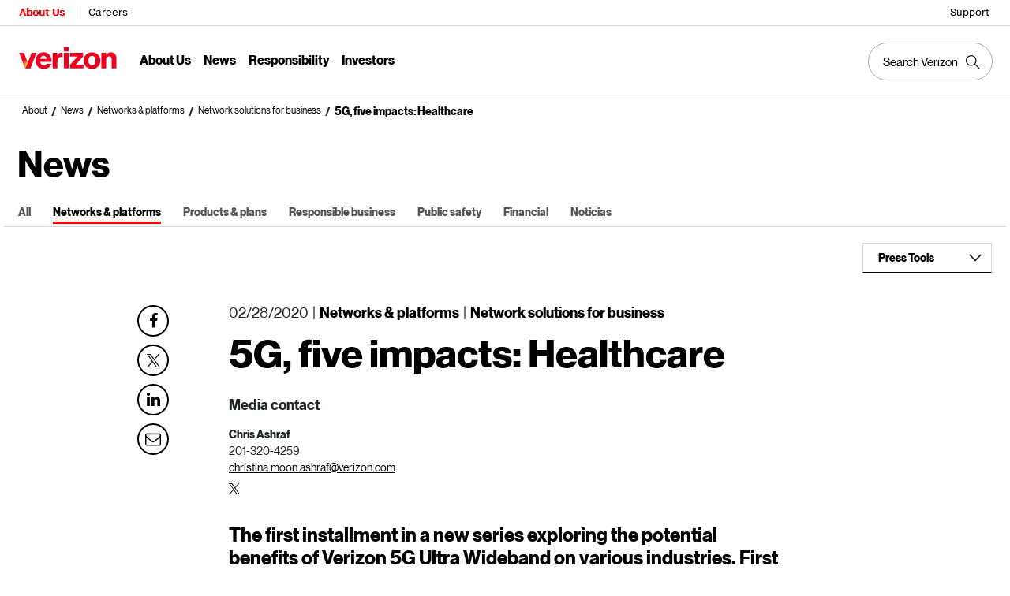

--- FILE ---
content_type: text/html; charset=utf-8
request_url: https://www.verizon.com/about/news/5g-impact-on-healthcare
body_size: 46022
content:
<!DOCTYPE html><html lang="en"><head><meta charSet="utf-8" data-next-head=""/><meta name="viewport" content="width=device-width" data-next-head=""/><meta http-equiv="X-UA-Compatible" content="IE=edge" data-next-head=""/><script>const SYNC_GRP = '3e1db8d7e927e65ebdea683143ab1db4511e86f8dfad7916b7808217b30683af';		const URL_PARMS = (window.UDNS_PARMS = new URLSearchParams(          window.location.search,        ));		const THROTTLE_URL_PARM = URL_PARMS.get('UDNS_THROTTLE');		const TC_CONSENT_STRING = localStorage.getItem('tcmMPConsent');	    const TC_CONSENT_OBJECT = TC_CONSENT_STRING		  ? JSON.parse(TC_CONSENT_STRING)		  : undefined;		console.log('Throttle Parm:'+THROTTLE_URL_PARM);		if (THROTTLE_URL_PARM) {	      window.UDNS_THROTTLE = THROTTLE_URL_PARM === 'true' ? 'true' : 'false';		} else {			window.UDNS_THROTTLE = (TC_CONSENT_OBJECT?.[SYNC_GRP]?.metadata?.UDNS_THROTTLE === 'true'? 'true' : 'false');		}		console.log('Throttle:'+window.UDNS_THROTTLE);		const useRegulation = (window.UDNS_THROTTLE === 'true');		self.airgap = {		  readyQueue: [],		  ready(callback) {            this.readyQueue.push(callback)          },          ...self.airgap,          loadOptions: {            reportOnly: useRegulation ? 'off' : 'on'          }        };		console.log('Regulation:'+useRegulation);</script><script src="https://cdn.transcend.io/cm/b08625f4-86ff-4106-9034-a849ffc1f7f6/airgap.js" defer="" data-sync-endpoint="https://www.verizon.com/vendor/transcend/vz/xdi.html" data-cfasync="false" data-require-auth="off"></script><script async="" type="text/javascript" src="/about/js/externaljs/transcend.js"></script><script async="" type="text/javascript" src="/about/js/geo-redirect.js"></script><script defer="" type="text/javascript" src="/about/js/oyoplayer.js" data-next-head=""></script><script defer="" src="https://assets.adobedtm.com/2ea7ee22c8c2/97ee5490085f/launch-5ce500c35c46.min.js"></script><script defer="" src="https://www.googletagmanager.com/gtag/js?id=G-Y3C9M08MKS" data-next-head=""></script><script data-next-head="">window.dataLayer = window.dataLayer || []; function gtag(){dataLayer.push(arguments);} gtag('js', new Date());gtag('config', 'G-Y3C9M08MKS');</script><script data-next-head="">window.schema_highlighter={accountId: "Verizon/VerizonPR", key: "3M188-9LKL9-E6TE2-3DQ7E", outputCache: true}</script><script defer="" src="https://cdn.schemaapp.com/javascript/highlight.js" data-next-head=""></script><script defer="" src="https://cdn.cookielaw.org/scripttemplates/otSDKStub.js" type="text/javascript" charset="UTF-8" data-domain-script="6b3745af-fe59-4bf6-8e19-650ed92f9ee9"></script><script>function OptanonWrapper() { }</script><title data-next-head="">5G and the Impact on Healthcare |  Featured News Story | Verizon</title><link rel="canonical" href="https://www.verizon.com/about/news/5g-impact-on-healthcare" data-next-head=""/><link rel="shortlink" href="http://corpweb-api.verizon.com/about/node/917593" data-next-head=""/><link rel="icon" href="https://www.verizon.com/about/sites/default/files/favicon.ico" data-next-head=""/><meta name="robots" content="index, follow" data-next-head=""/><meta name="keywords" content="5g, network" data-next-head=""/><meta name="description" content="Learn about 5G’s impact on healthcare. Verizon’s 5G Ultra Wideband network should benefit the healthcare and medical industry in a variety of ways." data-next-head=""/><meta http-equiv="Content-Type" content="text/html; charset=utf-8" data-next-head=""/><meta name="generator" content="Drupal 8 (http://drupal.org)" data-next-head=""/><meta name="twitter:card" content="summary_large_image" data-next-head=""/><meta name="twitter:creator" content="@verizon" data-next-head=""/><meta name="twitter:image" content="https://www.verizon.com/about/sites/default/files/styles/webp_style/public/news-media/GettyImages-1043174814_Cropped.webp" data-next-head=""/><meta name="twitter:image:src" content="https://www.verizon.com/about/sites/default/files/styles/webp_style/public/news-media/GettyImages-1043174814_Cropped.webp" data-next-head=""/><meta property="twitter:text:title" content="5G and the Impact on Healthcare " data-next-head=""/><meta property="og:image" content="https://www.verizon.com/about/sites/default/files/styles/webp_style/public/news-media/GettyImages-1043174814_Cropped.webp" data-next-head=""/><meta property="og:image:secure_url" content="https://www.verizon.com/about/sites/default/files/styles/webp_style/public/news-media/GettyImages-1043174814_Cropped.webp" data-next-head=""/><meta name="twitter:description" content="Learn about 5G’s impact on healthcare. Verizon’s 5G Ultra Wideband network should benefit the healthcare and medical industry in a variety of ways." data-next-head=""/><meta name="twitter:site" content="@verizon" data-next-head=""/><meta name="twitter:title" content="5G and the Impact on Healthcare " data-next-head=""/><meta name="twitter:text:title" content="5G and the Impact on Healthcare " data-next-head=""/><meta name="twitter:url" content="http://corpweb-api.verizon.com/about/news/5g-impact-on-healthcare" data-next-head=""/><meta property="og:description" content="Learn about 5G’s impact on healthcare. Verizon’s 5G Ultra Wideband network should benefit the healthcare and medical industry in a variety of ways." data-next-head=""/><meta property="og:site_name" content="" data-next-head=""/><meta property="og:title" content="5G and the Impact on Healthcare " data-next-head=""/><meta property="og:type" content="website" data-next-head=""/><meta property="og:url" content="http://corpweb-api.verizon.com/about/news/5g-impact-on-healthcare" data-next-head=""/><meta property="og:updated_time" content="2022-04-06T22:31:59-04:00" data-next-head=""/><meta property="article:modified_time" content="2022-04-06T22:31:59-04:00" data-next-head=""/><meta property="article:published_time" content="2020-02-28T10:02:27-05:00" data-next-head=""/><meta name="featuredarticle-category" content="Network solutions for business" data-next-head=""/><meta name="newsauthorcontact" content="None" data-next-head=""/><meta name="news-businessunit" content="None" data-next-head=""/><meta name="news-content-format" content="article" data-next-head=""/><meta name="newsemployeecontenttopic" content="None" data-next-head=""/><meta name="newsmediacontact" content="Chris Ashraf" data-next-head=""/><meta name="newsmediacontacts" content="Chris Ashraf" data-next-head=""/><meta name="date" content="2020-02-28T10:02:27-05:00" data-next-head=""/><meta name="newstag" content="5G Benefits" data-next-head=""/><meta property="og:image:width" content="1270" data-next-head=""/><meta property="og:image:height" content="690" data-next-head=""/><link rel="preload" href="/about/fonts/3.0/VerizonNHGeDS-Bold.ttf" as="font" crossorigin=""/><link rel="preload" href="/about/fonts/3.0/VerizonNHGeDS-Regular.ttf" as="font" crossorigin=""/><link rel="preload" href="/about/fonts/3.0/VerizonNHGeTX-Bold.ttf" as="font" crossorigin=""/><link rel="preload" href="/about/fonts/3.0/VerizonNHGeTX-Regular.ttf" as="font" crossorigin=""/><link rel="preload" href="/about/fonts/Neue-haas/text-italic-56.woff2" as="font" crossorigin=""/><link rel="preload" href="/about/fonts/fontawesome-webfont.eot" as="font" crossorigin=""/><link rel="preload" href="/about/fonts/fontawesome-webfont.woff" as="font" crossorigin=""/><link rel="preload" href="/about/fonts/fontawesome-webfont.woff2" as="font" crossorigin=""/><link rel="preload" href="/about/fonts/fontawesome-webfont.ttf" as="font" crossorigin=""/><link rel="preload" href="/about/fonts/fontawesome-webfont.svg" as="font" crossorigin=""/><link rel="stylesheet" href="https://www.verizon.com/etc/designs/vzwcom/gnav20/core.css" type="text/css"/><script>var gnavdl = {"bu": "corporate", "appid": "corpweb", "impltype":"ssi", "options":{"sticky":"true"}};console.log(gnavdl);</script><link data-next-font="" rel="preconnect" href="/" crossorigin="anonymous"/><link rel="preload" href="https://www.verizon.com/about/_next/static/css/685f5a787b82ac8f.css" as="style"/><link rel="stylesheet" href="https://www.verizon.com/about/_next/static/css/685f5a787b82ac8f.css" data-n-g=""/><link rel="preload" href="https://www.verizon.com/about/_next/static/css/efef11b190205f4c.css" as="style"/><link rel="stylesheet" href="https://www.verizon.com/about/_next/static/css/efef11b190205f4c.css" data-n-p=""/><noscript data-n-css=""></noscript><script defer="" nomodule="" src="https://www.verizon.com/about/_next/static/chunks/polyfills-42372ed130431b0a.js"></script><script defer="" src="https://www.verizon.com/about/_next/static/chunks/6128.3b1404a2f7fa603d.js"></script><script src="https://www.verizon.com/about/_next/static/chunks/webpack-d8f14c5a3916add0.js" defer=""></script><script src="https://www.verizon.com/about/_next/static/chunks/framework-705d4deb9f1037ba.js" defer=""></script><script src="https://www.verizon.com/about/_next/static/chunks/main-d567d466c592281a.js" defer=""></script><script src="https://www.verizon.com/about/_next/static/chunks/pages/_app-c754d460db2a9690.js" defer=""></script><script src="https://www.verizon.com/about/_next/static/chunks/97ba3d34-8cf6178cbc7a350e.js" defer=""></script><script src="https://www.verizon.com/about/_next/static/chunks/8827-2f32a0f2434bef1a.js" defer=""></script><script src="https://www.verizon.com/about/_next/static/chunks/8993-6373ad81e97f3027.js" defer=""></script><script src="https://www.verizon.com/about/_next/static/chunks/2987-a19aff573a2ea2b4.js" defer=""></script><script src="https://www.verizon.com/about/_next/static/chunks/99-64241616e21bfc52.js" defer=""></script><script src="https://www.verizon.com/about/_next/static/chunks/2761-2c213487162a2f8a.js" defer=""></script><script src="https://www.verizon.com/about/_next/static/chunks/5352-e0ee9ea6425b57a2.js" defer=""></script><script src="https://www.verizon.com/about/_next/static/chunks/2283-7110e57f8a0677d0.js" defer=""></script><script src="https://www.verizon.com/about/_next/static/chunks/2823-60d07329a31ee693.js" defer=""></script><script src="https://www.verizon.com/about/_next/static/chunks/1379-bdc7d0ecf81d9922.js" defer=""></script><script src="https://www.verizon.com/about/_next/static/chunks/6858-54fa7012092c23cd.js" defer=""></script><script src="https://www.verizon.com/about/_next/static/chunks/9701-095568b1835c1f8f.js" defer=""></script><script src="https://www.verizon.com/about/_next/static/chunks/8886-6c8d4582206c868d.js" defer=""></script><script src="https://www.verizon.com/about/_next/static/chunks/1988-ab1c523846173c49.js" defer=""></script><script src="https://www.verizon.com/about/_next/static/chunks/8550-f261da239ef9e46d.js" defer=""></script><script src="https://www.verizon.com/about/_next/static/chunks/7526-8867c4fa79f6fc92.js" defer=""></script><script src="https://www.verizon.com/about/_next/static/chunks/9915-5f109eaec2aecefa.js" defer=""></script><script src="https://www.verizon.com/about/_next/static/chunks/6374-5a6dfcb546105a7f.js" defer=""></script><script src="https://www.verizon.com/about/_next/static/chunks/3053-dc2743f83920673f.js" defer=""></script><script src="https://www.verizon.com/about/_next/static/chunks/1361-957024ad400b37f9.js" defer=""></script><script src="https://www.verizon.com/about/_next/static/chunks/pages/about/%5B...segment%5D-c6c34dffa348ea92.js" defer=""></script><script src="https://www.verizon.com/about/_next/static/gFiOpFVWA7ftwMyLuRvcV/_buildManifest.js" defer=""></script><script src="https://www.verizon.com/about/_next/static/gFiOpFVWA7ftwMyLuRvcV/_ssgManifest.js" defer=""></script><style id="__jsx-9a8d40b3160de063">@font-face{font-family:"VerizonNHGeDS-Bold";src:url(/about/fonts/3.0/VerizonNHGeDS-Bold.ttf);font-display:swap}@font-face{font-family:"VerizonNHGeDS-Regular";src:url(/about/fonts/3.0/VerizonNHGeDS-Regular.ttf);font-display:swap}@font-face{font-family:"VerizonNHGeTX-Bold";src:url(/about/fonts/3.0/VerizonNHGeTX-Bold.ttf);font-display:swap}@font-face{font-family:"VerizonNHGeTX-Regular";src:url(/about/fonts/3.0/VerizonNHGeTX-Regular.ttf);font-display:swap}@font-face{font-family:"nhg-text-italic";src:url(/about/fonts/Neue-haas/text-italic-56.eot?#iefix);src:url(/about/fonts/Neue-haas/text-italic-56.eot?#iefix)format("eot"),url(/about/fonts/Neue-haas/text-italic-56.woff2)format("woff2"),url(/about/fonts/Neue-haas/text-italic-56.woff)format("woff"),url(/about/fonts/Neue-haas/text-italic-56.ttf)format("truetype"),url(/about/fonts/Neue-haas/text-italic-56.svg)format("svg#text-italic-56");font-weight:400;font-style:italic;letter-spacing:.025em;font-display:swap}@font-face{font-family:"FontAwesome";src:url("/about/fonts/fontawesome-webfont.eot?v=4.7.0");src:url("/about/fonts/fontawesome-webfont.eot?#iefix&v=4.7.0")format("embedded-opentype"),url("/about/fonts/fontawesome-webfont.woff2?v=4.7.0")format("woff2"),url("/about/fonts/fontawesome-webfont.woff?v=4.7.0")format("woff"),url("/about/fonts/fontawesome-webfont.ttf?v=4.7.0")format("truetype"),url("/about/fonts/fontawesome-webfont.svg?v=4.7.0#fontawesomeregular")format("svg");font-weight:normal;font-style:normal;font-display:swap}</style></head><body><div id="vz-gh20"><div class="gnav20 " data-exp-name="Corporate"><input type="hidden" id="cradle-context"/><div class="gnav20-sticky-content"><div class="gnav20-apicomponentnewdesign"><a class="gnav20-header-accessibility" tabindex="0" href="https://www.verizon.com/about/accessibility/overview/"><span>Accessibility Resource Center</span></a><a class="gnav20-header-accessibility" href="#gnav20-header-end" tabindex="0" id="gnav20-skip-to-main-content-id"><span>Skip to main content</span></a><div class="gnav20-width-wrapper gnav20-new-design   gnav20-new-search-style gnav20-promo-bottom" data-gnav20-container="header"><div></div><div class="gnav20-vzhmoverlay"></div><div class="gnav20-main"><div class="gnav20-gnav-new-design"><div class="gnav20-desktop" item-title="all"><div class="gnav20-row-one"><div class="gnav20-grid1-wrapper"><div class="gnav20-eyebrow"><div class="gnav20-eyebrow-link-list" item-title="eyebrow"><div class="gnav20-eyebrow-link-list-item gnav20-two"><a id="gnav20-eyebrow-link-About Us" href="https://www.verizon.com/about" data-label="About Us" aria-label="Verizon About Us Services HomePage" class="gnav20-main-header gnav20-selected">About Us</a><a id="gnav20-eyebrow-link-Careers" href="https://mycareer.verizon.com/" data-label="Careers" aria-label="Verizon Careers Services HomePage" class="gnav20-main-header ">Careers</a></div></div></div></div><div class="gnav20-utility"><div class="gnav20-store"><div class="gnav20-utility-wrapper" item-title="store"><div><a aria-label="Support" href="https://www.verizon.com/support/" rel="noopener noreferrer" target="_blank">
			
			Support
			
		</a></div></div></div></div></div><div class="gnav20-row-two"><div class="gnav20-grid1-wrapper"><div class="gnav20-logo"><div class="gnav20-logo-wrapper gnav20-relative-index"><a class="gnav20-logoWhiteBg" title="About Verizon" href="https://www.verizon.com/about"></a></div></div></div><div class="gnav20-navigation"><div class="gnav20-navigation"><div class="gnav20-global-nav-list gnav20-navigation-list" item-title="L1"><div class="gnav20-navigation-item"><div class="gnav20-primary-menu gnav20-featured-card gnav20-featured-grouping"><button id="gnav20-About-Us-L1" aria-label="About Us Menu List" aria-expanded="false" class="gnav20-menu-label gnav20-menu-label-button gnav20-haschild">About Us</button><button id="gnav20-About-Us-L1-goback" aria-label="About Us Menu List" aria-expanded="false" class="gnav20-menu-label gnav20-menu-label-button gnav20-goback">About Us</button><a aria-hidden="true" class="gnav20-menu-label-link" href="https://www.verizon.com/about" tabindex="-1">About Us</a><div class="gnav20-sub-header-menu gnav20-sub-menu" style="display:none"><div class="gnav20-content-wrapper  gnav20-featured-scroll-area"><ul role="presentation" class="gnav20-submenu-column gnav20-L1 "><li role="presentation"><a id="gnav20-About-Us-L2-1" href="https://www.verizon.com/about">About Us Overview
									</a><div class="gnav20-L2-content-wrapper"></div></li><li role="presentation" class="gnav20-margin-top"><a id="gnav20-About-Us-L2-2" class="gnav20-haschild " href="https://www.verizon.com/about/our-company/who-we-are">Who We Are
									</a><a id="gnav20-About-Us-L2-2-goback" class="gnav20-goback gnav20-hide-on-desktop" href="javascript:void(0)" aria-label="Who We Are menu list" aria-expanded="false" role="button">Who We Are
									</a><div class="gnav20-L2-content-wrapper"><ul role="presentation" item-title="L2" class="gnav20-submenu-column  gnav20-L2 gnav20-mega-column-0" style="display:none"><li role="presentation" class="gnav20-hide-on-desktop"><a id="gnav20-About-Us-L3-1" href="https://www.verizon.com/about/our-company/who-we-are">Overview
												</a></li><li role="presentation"><a id="gnav20-About-Us-L3-2" href="https://www.verizon.com/about/our-company/diversity-and-inclusion">Our Culture
												</a></li><li role="presentation"><a id="gnav20-About-Us-L3-3" href="https://www.verizon.com/about/our-company/history-and-timeline">History and Timeline
												</a></li><li role="presentation"><a id="gnav20-About-Us-L3-4" href="https://www.verizon.com/about/our-company/verizon-corporate-headquarters">Headquarters &amp; Contact Info
												</a></li><li role="presentation"><a id="gnav20-About-Us-L3-5" href="https://www.verizon.com/about/our-company/verizon-fact-sheet">Verizon Fact Sheet
												</a></li><li role="presentation"><a id="gnav20-About-Us-L3-6" href="https://www.verizon.com/about/our-company/executive-bios">Leadership
												</a></li></ul></div></li></ul><ul role="presentation" class="gnav20-submenu-column gnav20-L1 "><li role="presentation" class="gnav20-bold-link gnav20-column-break"><a id="gnav20-About-Us-L2-3" class="gnav20-haschild " href="https://www.verizon.com/about/our-company/what-we-do">What We Do
									</a><a id="gnav20-About-Us-L2-3-goback" class="gnav20-goback gnav20-hide-on-desktop" href="javascript:void(0)" aria-label="What We Do menu list" aria-expanded="false" role="button">What We Do
									</a><div class="gnav20-L2-content-wrapper"><ul role="presentation" item-title="L2" class="gnav20-submenu-column  gnav20-L2 gnav20-mega-column-0" style="display:none"><li role="presentation" class="gnav20-hide-on-desktop"><a id="gnav20-About-Us-L3-7" href="https://www.verizon.com/about/our-company/what-we-do">Overview
												</a></li><li role="presentation"><a id="gnav20-About-Us-L3-8" href="https://www.verizon.com/about/our-company/5g">5G
												</a></li><li role="presentation"><a id="gnav20-About-Us-L3-9" href="https://www.verizon.com/about/our-company/innovation-labs">Innovation Labs
												</a></li><li role="presentation"><a id="gnav20-About-Us-L3-10" href="https://www.verizon.com/about/our-company/wireless-network">4G LTE
												</a></li><li role="presentation"><a id="gnav20-About-Us-L3-11" href="https://www.verizon.com/about/our-company/high-speed-broadband">Broadband &amp; Fiber
												</a></li><li role="presentation"><a id="gnav20-About-Us-L3-12" href="https://www.verizon.com/about/our-company/internet-things">Internet of Things
												</a></li><li role="presentation"><a id="gnav20-About-Us-L3-13" href="https://www.verizon.com/about/our-company/managed-security">Managed Security
												</a></li><li role="presentation"><a id="gnav20-About-Us-L3-14" href="https://www.verizon.com/about/our-company/verizon-ventures">Verizon Ventures
												</a></li></ul></div></li></ul><ul role="presentation" class="gnav20-submenu-column gnav20-L1 "><li role="presentation" class="gnav20-bold-link gnav20-column-break"><a id="gnav20-About-Us-L2-4" class="gnav20-haschild " href="https://www.verizon.com/about/our-company/how-we-lead">How We Lead
									</a><a id="gnav20-About-Us-L2-4-goback" class="gnav20-goback gnav20-hide-on-desktop" href="javascript:void(0)" aria-label="How We Lead menu list" aria-expanded="false" role="button">How We Lead
									</a><div class="gnav20-L2-content-wrapper"><ul role="presentation" item-title="L2" class="gnav20-submenu-column  gnav20-L2 gnav20-mega-column-0" style="display:none"><li role="presentation" class="gnav20-hide-on-desktop"><a id="gnav20-About-Us-L3-15" href="https://www.verizon.com/about/our-company/how-we-operate">Overview
												</a></li><li role="presentation"><a id="gnav20-About-Us-L3-16" href="https://www.verizon.com/about/our-company/code-conduct">Code of Conduct
												</a></li><li role="presentation"><a id="gnav20-About-Us-L3-17" href="https://www.verizon.com/about/our-company/how-we-lead/management-governance">Management Governance
												</a></li><li role="presentation"><a id="gnav20-About-Us-L3-18" href="https://www.verizon.com/about/our-company/open-internet">Open Internet
												</a></li><li role="presentation"><a id="gnav20-About-Us-L3-19" href="https://www.verizon.com/about/our-company/company-policies">Policies
												</a></li><li role="presentation"><a id="gnav20-About-Us-L3-20" href="https://www.verizon.com/about/our-company/retiree-information">Retiree Information
												</a></li><li role="presentation"><a id="gnav20-About-Us-L3-21" href="https://www.verizon.com/about/our-company/state-government-affairs">State Government Affairs
												</a></li></ul></div></li></ul></div><div class="gnav20-nav-utility"><button class="gnav20-nav-search-icon" aria-label="Search Verizon"><svg focusable="false" xmlns="http://www.w3.org/2000/svg" width="18" height="18" viewbox="0 0 18 18"><path fill="#000" fillrule="nonzero" d="M17.896 17.101l-5.995-5.994A6.721 6.721 0 0 0 13.5 6.75a6.75 6.75 0 1 0-6.75 6.75c1.661 0 3.18-.603 4.356-1.598l5.995 5.995.795-.796zM6.75 12.375A5.63 5.63 0 0 1 1.125 6.75 5.63 5.63 0 0 1 6.75 1.125a5.63 5.63 0 0 1 5.625 5.625 5.63 5.63 0 0 1-5.625 5.625z"></path></svg></button><button class="gnav20-nav-close" aria-label="Close Nav Panel" tabindex="0">Close</button></div><div class="gnav20-nav-mask" aria-hidden="true"> </div><div class="gnav20-placeholder-1" style="display:none"></div></div></div></div><div class="gnav20-navigation-item"><div class="gnav20-primary-menu gnav20-featured-card gnav20-featured-grouping"><button id="gnav20-News-L1" aria-label="News Menu List" aria-expanded="false" class="gnav20-menu-label gnav20-menu-label-button gnav20-haschild">News</button><button id="gnav20-News-L1-goback" aria-label="News Menu List" aria-expanded="false" class="gnav20-menu-label gnav20-menu-label-button gnav20-goback">News</button><a aria-hidden="true" class="gnav20-menu-label-link" href="https://www.verizon.com/about/news" tabindex="-1">News</a><div class="gnav20-sub-header-menu gnav20-sub-menu" style="display:none"><div class="gnav20-content-wrapper  gnav20-featured-scroll-area"><ul role="presentation" class="gnav20-submenu-column gnav20-L1 "><li role="presentation"><a id="gnav20-News-L2-1" class="gnav20-haschild " href="https://www.verizon.com/about/news">News
									</a><a id="gnav20-News-L2-1-goback" class="gnav20-goback gnav20-hide-on-desktop" href="javascript:void(0)" aria-label="News menu list" aria-expanded="false" role="button">News
									</a><div class="gnav20-L2-content-wrapper"><ul role="presentation" item-title="L2" class="gnav20-submenu-column  gnav20-L2 gnav20-mega-column-0" style="display:none"><li role="presentation" class="gnav20-hide-on-desktop"><a id="gnav20-News-L3-1" href="https://www.verizon.com/about/news">News
												</a></li><li role="presentation"><a id="gnav20-News-L3-2" href="https://www.verizon.com/about/news-category/networks-platforms">Networks &amp; Platforms
												</a></li><li role="presentation"><a id="gnav20-News-L3-3" href="https://www.verizon.com/about/news-category/products-plans">Products &amp; Plans
												</a></li><li role="presentation"><a id="gnav20-News-L3-4" href="https://www.verizon.com/about/news-category/corporate-responsibility">Responsible Business
												</a></li><li role="presentation"><a id="gnav20-News-L3-5" href="https://www.verizon.com/about/news-category/financial">Financial
												</a></li><li role="presentation"><a id="gnav20-News-L3-6" href="https://www.verizon.com/about/news-category/public-safety">Public Safety
												</a></li><li role="presentation"><a id="gnav20-News-L3-7" href="https://www.verizon.com/about/news-category/noticias">Noticias
												</a></li></ul></div></li></ul><ul role="presentation" class="gnav20-submenu-column gnav20-L1 "><li role="presentation" class="gnav20-bold-link gnav20-column-break"><a id="gnav20-News-L2-2" class="gnav20-haschild " href="https://www.verizon.com/about/news/press-releases">Press Releases
									</a><a id="gnav20-News-L2-2-goback" class="gnav20-goback gnav20-hide-on-desktop" href="javascript:void(0)" aria-label="Press Releases menu list" aria-expanded="false" role="button">Press Releases
									</a><div class="gnav20-L2-content-wrapper"><ul role="presentation" item-title="L2" class="gnav20-submenu-column  gnav20-L2 gnav20-mega-column-0" style="display:none"><li role="presentation" class="gnav20-hide-on-desktop"><a id="gnav20-News-L3-8" href="https://www.verizon.com/about/news/press-releases">Press Releases
												</a></li><li role="presentation"><a id="gnav20-News-L3-9" href="https://www.verizon.com/about/news/media-contacts">Media Contacts
												</a></li><li role="presentation"><a id="gnav20-News-L3-10" href="https://www.verizon.com/about/news/media-resources" rel="noopener noreferrer" target="_blank">B-roll and images
												</a></li><li role="presentation"><a id="gnav20-News-L3-11" href="https://www.verizon.com/about/news/rss-feeds">RSS Feeds
												</a></li><li role="presentation"><a id="gnav20-News-L3-12" href="https://www.verizon.com/about/news/emergency-resource-center">Emergency resource center
												</a></li><li role="presentation"><a id="gnav20-News-L3-13" href="https://www.verizon.com/about/our-company/verizon-fact-sheet">Verizon Fact Sheet
												</a></li></ul></div></li></ul></div><div class="gnav20-nav-utility"><button class="gnav20-nav-search-icon" aria-label="Search Verizon"><svg focusable="false" xmlns="http://www.w3.org/2000/svg" width="18" height="18" viewbox="0 0 18 18"><path fill="#000" fillrule="nonzero" d="M17.896 17.101l-5.995-5.994A6.721 6.721 0 0 0 13.5 6.75a6.75 6.75 0 1 0-6.75 6.75c1.661 0 3.18-.603 4.356-1.598l5.995 5.995.795-.796zM6.75 12.375A5.63 5.63 0 0 1 1.125 6.75 5.63 5.63 0 0 1 6.75 1.125a5.63 5.63 0 0 1 5.625 5.625 5.63 5.63 0 0 1-5.625 5.625z"></path></svg></button><button class="gnav20-nav-close" aria-label="Close Nav Panel" tabindex="0">Close</button></div><div class="gnav20-nav-mask" aria-hidden="true"> </div><div class="gnav20-placeholder-1" style="display:none"></div></div></div></div><div class="gnav20-navigation-item"><div class="gnav20-primary-menu gnav20-featured-card gnav20-featured-grouping"><button id="gnav20-Responsibility-L1" aria-label="Responsibility Menu List" aria-expanded="false" class="gnav20-menu-label gnav20-menu-label-button gnav20-haschild">Responsibility</button><button id="gnav20-Responsibility-L1-goback" aria-label="Responsibility Menu List" aria-expanded="false" class="gnav20-menu-label gnav20-menu-label-button gnav20-goback">Responsibility</button><a aria-hidden="true" class="gnav20-menu-label-link" href="https://www.verizon.com/about/responsibility" tabindex="-1">Responsibility</a><div class="gnav20-sub-header-menu gnav20-sub-menu" style="display:none"><div class="gnav20-content-wrapper  gnav20-featured-scroll-area"><ul role="presentation" class="gnav20-submenu-column gnav20-L1 "><li role="presentation"><a id="gnav20-Responsibility-L2-1" href="https://www.verizon.com/about/responsibility">Responsibility Overview
									</a><div class="gnav20-L2-content-wrapper"></div></li><li role="presentation" class="gnav20-bold-link gnav20-margin-top"><a id="gnav20-Responsibility-L2-2" class="gnav20-haschild " href="https://www.verizon.com/about/responsibility/digital-inclusion">Digital Inclusion
									</a><a id="gnav20-Responsibility-L2-2-goback" class="gnav20-goback gnav20-hide-on-desktop" href="javascript:void(0)" aria-label="Digital Inclusion menu list" aria-expanded="false" role="button">Digital Inclusion
									</a><div class="gnav20-L2-content-wrapper"><ul role="presentation" item-title="L2" class="gnav20-submenu-column  gnav20-L2 gnav20-mega-column-0" style="display:none"><li role="presentation" class="gnav20-hide-on-desktop"><a id="gnav20-Responsibility-L3-1" href="https://www.verizon.com/about/responsibility/digital-inclusion">Overview
												</a></li><li role="presentation"><a id="gnav20-Responsibility-L3-2" href="https://www.verizon.com/about/responsibility/digital-inclusion/verizon-innovative-learning">Verizon Innovative Learning
												</a></li><li role="presentation"><a id="gnav20-Responsibility-L3-3" href="https://www.verizon.com/about/responsibility/digital-inclusion/small-business-program">Small Business Program
												</a></li><li role="presentation"><a id="gnav20-Responsibility-L3-4" href="https://www.verizon.com/about/responsibility/digital-inclusion/digital-wellness">Digital Wellness
												</a></li><li role="presentation"><a id="gnav20-Responsibility-L3-5" href="https://www.verizon.com/about/responsibility/digital-inclusion/value-cares">Value Cares
												</a></li></ul></div></li><li role="presentation" class="gnav20-margin-top"><a id="gnav20-Responsibility-L2-3" class="gnav20-haschild " href="https://www.verizon.com/about/responsibility/environmental-responsibility">Environmental Responsibility
									</a><a id="gnav20-Responsibility-L2-3-goback" class="gnav20-goback gnav20-hide-on-desktop" href="javascript:void(0)" aria-label="Environmental Responsibility menu list" aria-expanded="false" role="button">Environmental Responsibility
									</a><div class="gnav20-L2-content-wrapper"><ul role="presentation" item-title="L2" class="gnav20-submenu-column  gnav20-L2 gnav20-mega-column-0" style="display:none"><li role="presentation"><a id="gnav20-Responsibility-L3-7" href="https://www.verizon.com/about/responsibility/environmental-responsibility/community-disaster-resilience">Community Disaster Resilience
												</a></li><li role="presentation"><a id="gnav20-Responsibility-L3-8" href="https://www.verizon.com/about/responsibility/environmental-responsibility/community-disaster-resilience-innovation">Community Disaster Resilience Innovation
												</a></li><li role="presentation"><a id="gnav20-Responsibility-L3-9" href="https://www.verizon.com/about/responsibility/sustainability">Sustainability
												</a></li></ul></div></li></ul><ul role="presentation" class="gnav20-submenu-column gnav20-L1 "><li role="presentation" class="gnav20-bold-link gnav20-column-break"><a id="gnav20-Responsibility-L2-4" class="gnav20-haschild " href="https://www.verizon.com/about/responsibility/human-prosperity">Human Prosperity
									</a><a id="gnav20-Responsibility-L2-4-goback" class="gnav20-goback gnav20-hide-on-desktop" href="javascript:void(0)" aria-label="Human Prosperity menu list" aria-expanded="false" role="button">Human Prosperity
									</a><div class="gnav20-L2-content-wrapper"><ul role="presentation" item-title="L2" class="gnav20-submenu-column  gnav20-L2 gnav20-mega-column-0" style="display:none"><li role="presentation" class="gnav20-hide-on-desktop"><a id="gnav20-Responsibility-L3-10" href="https://www.verizon.com/about/responsibility/human-prosperity">Overview
												</a></li><li role="presentation"><a id="gnav20-Responsibility-L3-17" href="https://www.verizon.com/about/responsibility/human-prosperity/reskilling-program">Reskilling Program
												</a></li><li role="presentation"><a id="gnav20-Responsibility-L3-18" href="https://www.verizon.com/about/our-company/small-business-supplier">Small Business Supplier Program
												</a></li><li role="presentation"><a id="gnav20-Responsibility-L3-19" href="https://www.verizon.com/about/responsibility/employee-volunteers">Employee Volunteers
												</a></li></ul></div></li><li role="presentation" class="gnav20-margin-top"><a id="gnav20-Responsibility-L2-5" class="gnav20-haschild " href="https://www.verizon.com/about/responsibility/giving-and-grants">Sharing our Success
									</a><a id="gnav20-Responsibility-L2-5-goback" class="gnav20-goback gnav20-hide-on-desktop" href="javascript:void(0)" aria-label="Sharing our Success menu list" aria-expanded="false" role="button">Sharing our Success
									</a><div class="gnav20-L2-content-wrapper"><ul role="presentation" item-title="L2" class="gnav20-submenu-column  gnav20-L2 gnav20-mega-column-0" style="display:none"><li role="presentation" class="gnav20-hide-on-desktop"><a id="gnav20-Responsibility-L3-14" href="https://www.verizon.com/about/responsibility/giving-and-grants">Overview
												</a></li><li role="presentation"><a id="gnav20-Responsibility-L3-15" href="https://www.verizon.com/about/responsibility/grant-requirements">Giving and Grants
												</a></li></ul></div></li><li role="presentation" class="gnav20-margin-top"><a id="gnav20-Responsibility-L2-6" class="gnav20-haschild " href="https://www.verizon.com/about/responsibility/product-responsibility">Product Responsibility
									</a><a id="gnav20-Responsibility-L2-6-goback" class="gnav20-goback gnav20-hide-on-desktop" href="javascript:void(0)" aria-label="Product Responsibility menu list" aria-expanded="false" role="button">Product Responsibility
									</a><div class="gnav20-L2-content-wrapper"><ul role="presentation" item-title="L2" class="gnav20-submenu-column  gnav20-L2 gnav20-mega-column-0" style="display:none"><li role="presentation" class="gnav20-hide-on-desktop"><a id="gnav20-Responsibility-L3-11" href="https://www.verizon.com/about/responsibility/product-responsibility">Overview
												</a></li><li role="presentation"><a id="gnav20-Responsibility-L3-12" href="https://www.verizon.com/about/account-security/overview">Account Security
												</a></li><li role="presentation"><a id="gnav20-Responsibility-L3-13" href="https://www.verizon.com/about/privacy">Privacy Policy
												</a></li></ul></div></li></ul><ul role="presentation" class="gnav20-submenu-column gnav20-L1 "><li role="presentation" class="gnav20-column-break"><a id="gnav20-Responsibility-L2-7" class="gnav20-haschild " href="https://www.verizon.com/about/parenting/parenting-in-a-digital-world">Parenting in a Digital World
									</a><a id="gnav20-Responsibility-L2-7-goback" class="gnav20-goback gnav20-hide-on-desktop" href="javascript:void(0)" aria-label="Parenting in a Digital World menu list" aria-expanded="false" role="button">Parenting in a Digital World
									</a><div class="gnav20-L2-content-wrapper"><ul role="presentation" item-title="L2" class="gnav20-submenu-column  gnav20-L2 gnav20-mega-column-0" style="display:none"><li role="presentation" class="gnav20-hide-on-desktop"><a id="gnav20-Responsibility-L3-20" href="https://www.verizon.com/about/parenting/parenting-in-a-digital-world">Overview
												</a></li><li role="presentation"><a id="gnav20-Responsibility-L3-21" href="https://www.verizon.com/about/parenting/digital-parenting-101">Digital Parenting 101
												</a></li><li role="presentation"><a id="gnav20-Responsibility-L3-22" href="https://www.verizon.com/about/parenting/young-children">Young children 3-8
												</a></li><li role="presentation"><a id="gnav20-Responsibility-L3-23" href="https://www.verizon.com/about/parenting/preteens">Preteens 9-12
												</a></li><li role="presentation"><a id="gnav20-Responsibility-L3-24" href="https://www.verizon.com/about/parenting/teenagers">Teenagers 13-18
												</a></li><li role="presentation"><a id="gnav20-Responsibility-L3-25" href="https://www.verizon.com/about/parenting/parenting-tips">By topic
												</a></li><li role="presentation"><a id="gnav20-Responsibility-L3-26" href="https://www.verizon.com/about/parenting/meet-the-experts">Meet the editorial team
												</a></li></ul></div></li></ul></div><div class="gnav20-nav-utility"><button class="gnav20-nav-search-icon" aria-label="Search Verizon"><svg focusable="false" xmlns="http://www.w3.org/2000/svg" width="18" height="18" viewbox="0 0 18 18"><path fill="#000" fillrule="nonzero" d="M17.896 17.101l-5.995-5.994A6.721 6.721 0 0 0 13.5 6.75a6.75 6.75 0 1 0-6.75 6.75c1.661 0 3.18-.603 4.356-1.598l5.995 5.995.795-.796zM6.75 12.375A5.63 5.63 0 0 1 1.125 6.75 5.63 5.63 0 0 1 6.75 1.125a5.63 5.63 0 0 1 5.625 5.625 5.63 5.63 0 0 1-5.625 5.625z"></path></svg></button><button class="gnav20-nav-close" aria-label="Close Nav Panel" tabindex="0">Close</button></div><div class="gnav20-nav-mask" aria-hidden="true"> </div><div class="gnav20-placeholder-1" style="display:none"></div></div></div></div><div class="gnav20-navigation-item"><div class="gnav20-primary-menu gnav20-featured-card gnav20-featured-grouping"><button id="gnav20-Investors-L1" aria-label="Investors Menu List" aria-expanded="false" class="gnav20-menu-label gnav20-menu-label-button gnav20-haschild">Investors</button><button id="gnav20-Investors-L1-goback" aria-label="Investors Menu List" aria-expanded="false" class="gnav20-menu-label gnav20-menu-label-button gnav20-goback">Investors</button><a aria-hidden="true" class="gnav20-menu-label-link" href="https://www.verizon.com/about/investors" tabindex="-1">Investors</a><div class="gnav20-sub-header-menu gnav20-sub-menu" style="display:none"><div class="gnav20-content-wrapper  gnav20-featured-scroll-area"><ul role="presentation" class="gnav20-submenu-column gnav20-L1 "><li role="presentation"><a id="gnav20-Investors-L2-1" href="https://www.verizon.com/about/investors">Investor Relations overview
									</a><div class="gnav20-L2-content-wrapper"></div></li><li role="presentation" class="gnav20-margin-top"><a id="gnav20-Investors-L2-2" class="gnav20-haschild " href="https://www.verizon.com/about/investors/financial-reporting">Financial Reporting
									</a><a id="gnav20-Investors-L2-2-goback" class="gnav20-goback gnav20-hide-on-desktop" href="javascript:void(0)" aria-label="Financial Reporting menu list" aria-expanded="false" role="button">Financial Reporting
									</a><div class="gnav20-L2-content-wrapper"><ul role="presentation" item-title="L2" class="gnav20-submenu-column  gnav20-L2 gnav20-mega-column-0" style="display:none"><li role="presentation" class="gnav20-hide-on-desktop"><a id="gnav20-Investors-L3-1" href="https://www.verizon.com/about/investors/financial-reporting">Overview
												</a></li><li role="presentation"><a id="gnav20-Investors-L3-2" href="https://www.verizon.com/about/investors/sec-filings">SEC Filings
												</a></li><li role="presentation"><a id="gnav20-Investors-L3-3" href="https://www.verizon.com/about/investors/annual-report">Annual Reports
												</a></li><li role="presentation"><a id="gnav20-Investors-L3-4" href="https://www.verizon.com/about/investors/quarterly-earnings">Quarterly Earnings
												</a></li><li role="presentation"><a id="gnav20-Investors-L3-5" href="https://www.verizon.com/about/investors/stock-information">Stock Information
												</a></li><li role="presentation"><a id="gnav20-Investors-L3-6" href="https://www.verizon.com/about/investors/dividend-history">Dividend History
												</a></li><li role="presentation"><a id="gnav20-Investors-L3-7" href="https://www.verizon.com/about/investors/tax-information">Tax Information
												</a></li><li role="presentation"><a id="gnav20-Investors-L3-8" href="https://www.verizon.com/about/investors/fixed-income">Fixed Income
												</a></li><li role="presentation"><a id="gnav20-Investors-L3-9" href="https://www.verizon.com/about/investors/asset-backed-securitization">Asset-backed Securitization
												</a></li></ul></div></li></ul><ul role="presentation" class="gnav20-submenu-column gnav20-L1 "><li role="presentation" class="gnav20-bold-link gnav20-column-break"><a id="gnav20-Investors-L2-3" class="gnav20-haschild " href="https://www.verizon.com/about/investors/corporate-governance">Corporate Governance
									</a><a id="gnav20-Investors-L2-3-goback" class="gnav20-goback gnav20-hide-on-desktop" href="javascript:void(0)" aria-label="Corporate Governance menu list" aria-expanded="false" role="button">Corporate Governance
									</a><div class="gnav20-L2-content-wrapper"><ul role="presentation" item-title="L2" class="gnav20-submenu-column  gnav20-L2 gnav20-mega-column-0" style="display:none"><li role="presentation" class="gnav20-hide-on-desktop"><a id="gnav20-Investors-L3-13" href="https://www.verizon.com/about/investors/corporate-governance">Overview
												</a></li><li role="presentation"><a id="gnav20-Investors-L3-14" href="https://www.verizon.com/about/investors/board-directors">Board of Directors
												</a></li><li role="presentation"><a id="gnav20-Investors-L3-15" href="https://www.verizon.com/about/investors/corporate-governance/board-committees">Board Committees
												</a></li></ul></div></li><li role="presentation" class="gnav20-margin-top"><a id="gnav20-Investors-L2-4" class="gnav20-haschild " href="https://www.verizon.com/about/investors/shareowner-services">Shareowner Services
									</a><a id="gnav20-Investors-L2-4-goback" class="gnav20-goback gnav20-hide-on-desktop" href="javascript:void(0)" aria-label="Shareowner Services menu list" aria-expanded="false" role="button">Shareowner Services
									</a><div class="gnav20-L2-content-wrapper"><ul role="presentation" item-title="L2" class="gnav20-submenu-column  gnav20-L2 gnav20-mega-column-0" style="display:none"><li role="presentation" class="gnav20-hide-on-desktop"><a id="gnav20-Investors-L3-16" href="https://www.verizon.com/about/investors/shareowner-services">Overview
												</a></li><li role="presentation"><a id="gnav20-Investors-L3-17" href="https://www.verizon.com/about/investors/cost-basis-calculator">Cost Basis Calculator
												</a></li><li role="presentation"><a id="gnav20-Investors-L3-18" href="https://www.verizon.com/about/investors/shareowner-faqs">Shareowner FAQs
												</a></li></ul></div></li><li role="presentation" class="gnav20-margin-top"><a id="gnav20-Investors-L2-5" class="gnav20-haschild " href="https://www.verizon.com/about/investors/responsible-business-reporting">Responsible Business Reporting
									</a><a id="gnav20-Investors-L2-5-goback" class="gnav20-goback gnav20-hide-on-desktop" href="javascript:void(0)" aria-label="Responsible Business Reporting menu list" aria-expanded="false" role="button">Responsible Business Reporting
									</a><div class="gnav20-L2-content-wrapper"><ul role="presentation" item-title="L2" class="gnav20-submenu-column  gnav20-L2 gnav20-mega-column-0" style="display:none"><li role="presentation" class="gnav20-hide-on-desktop"><a id="gnav20-Investors-L3-19" href="https://www.verizon.com/about/investors/reporting">Overview
												</a></li></ul></div></li></ul><ul role="presentation" class="gnav20-submenu-column gnav20-L1 "><li role="presentation" class="gnav20-bold-link gnav20-column-break"><a id="gnav20-Investors-L2-6" class="gnav20-haschild " href="https://www.verizon.com/about/investors/investor-news">News &amp; Events
									</a><a id="gnav20-Investors-L2-6-goback" class="gnav20-goback gnav20-hide-on-desktop" href="javascript:void(0)" aria-label="News &amp; Events menu list" aria-expanded="false" role="button">News &amp; Events
									</a><div class="gnav20-L2-content-wrapper"><ul role="presentation" item-title="L2" class="gnav20-submenu-column  gnav20-L2 gnav20-mega-column-0" style="display:none"><li role="presentation"><a id="gnav20-Investors-L3-10" href="https://www.verizon.com/about/investors/investor-webcasts">Investor Events &amp; Webcasts
												</a></li><li role="presentation"><a id="gnav20-Investors-L3-11" href="https://www.verizon.com/about/investors/investor-calendar">Investor Calendar
												</a></li><li role="presentation"><a id="gnav20-Investors-L3-12" href="https://www.verizon.com/about/investors/email-alerts">Email Alerts
												</a></li></ul></div></li><li role="presentation" class="gnav20-margin-top"><a id="gnav20-Investors-L2-7" href="https://www.verizon.com/about/investors/contact-investor-relations">Contact Investor Relations
									</a><div class="gnav20-L2-content-wrapper"></div></li></ul></div><div class="gnav20-nav-utility"><button class="gnav20-nav-search-icon" aria-label="Search Verizon"><svg focusable="false" xmlns="http://www.w3.org/2000/svg" width="18" height="18" viewbox="0 0 18 18"><path fill="#000" fillrule="nonzero" d="M17.896 17.101l-5.995-5.994A6.721 6.721 0 0 0 13.5 6.75a6.75 6.75 0 1 0-6.75 6.75c1.661 0 3.18-.603 4.356-1.598l5.995 5.995.795-.796zM6.75 12.375A5.63 5.63 0 0 1 1.125 6.75 5.63 5.63 0 0 1 6.75 1.125a5.63 5.63 0 0 1 5.625 5.625 5.63 5.63 0 0 1-5.625 5.625z"></path></svg></button><button class="gnav20-nav-close" aria-label="Close Nav Panel" tabindex="0">Close</button></div><div class="gnav20-nav-mask" aria-hidden="true"> </div><div class="gnav20-placeholder-1" style="display:none"></div></div></div></div></div></div></div><div class="gnav20-utility"><div class="gnav20-search-utility"><div class="gnav20-utility-wrapper" item-title="search"><div class="gnav20-search-wrapper"><input aria-hidden="true" type="hidden" id="gnav20-search-context" name="isProd" value="true"/><button class="gnav20-search-icon" id="gnav20-search-icon" aria-label="Search Verizon" data-placeholder-text="Search Verizon"></button></div></div></div></div></div></div><div class="gnav20-mobile   gnav20-stacked-utility" item-title="all"><div class="gnav20-wrapper-logo"><div class="gnav20-logo"><div class="gnav20-logo-wrapper gnav20-relative-index"><a class="gnav20-logoWhiteBg" title="About Verizon" href="https://www.verizon.com/about"></a></div></div></div><div class="gnav20-utility"><div class="gnav20-search-utility"><div class="gnav20-utility-wrapper" item-title="search"><div class="gnav20-search-wrapper"><input aria-hidden="true" type="hidden" id="gnav20-search-context" name="isProd" value="true"/><button class="gnav20-search-icon" id="gnav20-search-icon" aria-label="Search Verizon" data-placeholder-text="Search Verizon"></button></div></div></div><button id="gnav20-nav-toggle" data-menuitem="vzmobilemenu" tabindex="0" aria-label="Menu for navigation opens a modal overlay"></button></div><nav id="gnav20-mobile-menu" class="gnav20-mobile-menu gnav20-hide"><button id="gnav20-closex" class="gnav20-closex" aria-label="close the Menu" tabindex="0">Close</button><div id="gnav20-ulwrapper"><div class="gnav20-navigation-placeholder"></div><div id="gnav20-footerlink"><div class="gnav20-store"><div class="gnav20-utility-wrapper" item-title="store"><div><a aria-label="Support" href="https://www.verizon.com/support/" rel="noopener noreferrer" target="_blank">
			
			Support
			
		</a></div></div></div></div></div><div class="gnav20-eyebrow"><div class="gnav20-eyebrow-link-list" item-title="eyebrow"><div class="gnav20-eyebrow-link-list-item gnav20-two"><a id="gnav20-eyebrow-link-About Us" href="https://www.verizon.com/about" data-label="About Us" aria-label="Verizon About Us Services HomePage" class="gnav20-main-header gnav20-selected">About Us</a><a id="gnav20-eyebrow-link-Careers" href="https://mycareer.verizon.com/" data-label="Careers" aria-label="Verizon Careers Services HomePage" class="gnav20-main-header ">Careers</a></div></div></div></nav></div></div></div><div><div></div></div><input type="hidden" id="gnav20-prod-context" name="isProd" value="true"/></div><div name="headerEnd" id="gnav20-header-end" role="none" aria-hidden="true" tabindex="-1" aria-label="end of navigation menu">end of navigation menu</div><style id="gnav20-preload">
     .gnav20{
     max-height: 165px;
     border-bottom: solid 1px #d8dada;
     }
     .gnav20 .gnav20-sticky-content{
     max-width: 1272px;
     margin: 0 auto;
     background-size: 124px 29px;
     background-position: 20px 59px;
     background-repeat: no-repeat;
     background-image: url([data-uri])}
     .gnav20-sticky-content .gnav20-apicomponentnewdesign { opacity: 0;}
     @media (max-width: 1020.5px), (pointer: coarse) {
          .gnav20{
               max-height: 132px;
          }
          .gnav20 .gnav20-sticky-content{
               background-size: 94px 21px;
               background-position: 16px 26px;
          }
     }
</style></div></div><div class="gnav20-sticky-header  "></div></div></div><div id="__next"><main role="main" class=""><div class="center-container" id="main-content"><div class="inner-content"><div class="main-navigation"><nav class="" aria-label="breadcrumb"><ol class="breadcrumb bg-none"><li class="breadcrumb-item"><a href="/about">About</a><i class="fa fa-slash-forward" data-unicode="f107"></i></li><li class="breadcrumb-item"><a href="/about/news-center">News</a><i class="fa fa-slash-forward" data-unicode="f107"></i></li> <!-- --> <li class="breadcrumb-item"><a class="" href="/about/news-category/networks-platforms" tabindex="" aria-label="" rel="">Networks &amp; platforms</a><i class="fa fa-slash-forward" data-unicode="f107"></i></li><li class="breadcrumb-item"><a class="" href="/about/news-subcategory/business-network-solutions" tabindex="" aria-label="" rel="">Network solutions for business</a><i class="fa fa-slash-forward" data-unicode="f107"></i></li><li class="breadcrumb-item active">5G, five impacts: Healthcare</li></ol></nav><div id="topnav" class="news-center-nav pt-3 "> <div class="head-col"><a href="/about/news-center" aria-label="News center homepage">News</a></div><div class="nav-col"><ol class="tab-none"><li class="tab-none" id="presstools" role="presentation"> <div role="Menu" class="combo-status-close"><span class="sr-only" aria-live="polite"></span><div class="combo-select"><div><div class="combo-select-head">Menu<i class="fa fa-chevron-down"></i></div><select icon="fa fa-chevron-down" placeholder="Menu" name="category" role="Menu" class="combo-select-required-select"><option value=""></option></select></div><div style="display:none" class="combo-select-body-holder"><div><div class="combo-select-body"><div class="combo-select-body-scroll"><div><div role="option" totalitems="14" class="combo-select-item" aria-label="All" aria-selected="false"><svg xmlns="http://www.w3.org/2000/svg" xmlns:xlink="http://www.w3.org/1999/xlink" viewBox="0 0 512 512" class="SvgIconCircleIcon" width="1em" height="1em"><path fill="#d1d3d4" d="M256,8C119,8,8,119,8,256s111,248,248,248s248-111,248-248S393,8,256,8z M256,456c-110.5,0-200-89.5-200-200S145.5,56,256,56s200,89.5,200,200S366.5,456,256,456z"></path></svg>All</div></div><div><div role="option" totalitems="14" class="combo-select-item" aria-label="Networks &amp; platforms" aria-selected="false"><svg xmlns="http://www.w3.org/2000/svg" xmlns:xlink="http://www.w3.org/1999/xlink" viewBox="0 0 512 512" class="SvgIconCircleIcon" width="1em" height="1em"><path fill="#d1d3d4" d="M256,8C119,8,8,119,8,256s111,248,248,248s248-111,248-248S393,8,256,8z M256,456c-110.5,0-200-89.5-200-200S145.5,56,256,56s200,89.5,200,200S366.5,456,256,456z"></path></svg>Networks &amp; platforms</div></div><div><div role="option" totalitems="14" class="combo-select-item" aria-label="Products &amp; plans" aria-selected="false"><svg xmlns="http://www.w3.org/2000/svg" xmlns:xlink="http://www.w3.org/1999/xlink" viewBox="0 0 512 512" class="SvgIconCircleIcon" width="1em" height="1em"><path fill="#d1d3d4" d="M256,8C119,8,8,119,8,256s111,248,248,248s248-111,248-248S393,8,256,8z M256,456c-110.5,0-200-89.5-200-200S145.5,56,256,56s200,89.5,200,200S366.5,456,256,456z"></path></svg>Products &amp; plans</div></div><div><div role="option" totalitems="14" class="combo-select-item" aria-label="Responsible business" aria-selected="false"><svg xmlns="http://www.w3.org/2000/svg" xmlns:xlink="http://www.w3.org/1999/xlink" viewBox="0 0 512 512" class="SvgIconCircleIcon" width="1em" height="1em"><path fill="#d1d3d4" d="M256,8C119,8,8,119,8,256s111,248,248,248s248-111,248-248S393,8,256,8z M256,456c-110.5,0-200-89.5-200-200S145.5,56,256,56s200,89.5,200,200S366.5,456,256,456z"></path></svg>Responsible business</div></div><div><div role="option" totalitems="14" class="combo-select-item" aria-label="Public safety" aria-selected="false"><svg xmlns="http://www.w3.org/2000/svg" xmlns:xlink="http://www.w3.org/1999/xlink" viewBox="0 0 512 512" class="SvgIconCircleIcon" width="1em" height="1em"><path fill="#d1d3d4" d="M256,8C119,8,8,119,8,256s111,248,248,248s248-111,248-248S393,8,256,8z M256,456c-110.5,0-200-89.5-200-200S145.5,56,256,56s200,89.5,200,200S366.5,456,256,456z"></path></svg>Public safety</div></div><div><div role="option" totalitems="14" class="combo-select-item" aria-label="Financial" aria-selected="false"><svg xmlns="http://www.w3.org/2000/svg" xmlns:xlink="http://www.w3.org/1999/xlink" viewBox="0 0 512 512" class="SvgIconCircleIcon" width="1em" height="1em"><path fill="#d1d3d4" d="M256,8C119,8,8,119,8,256s111,248,248,248s248-111,248-248S393,8,256,8z M256,456c-110.5,0-200-89.5-200-200S145.5,56,256,56s200,89.5,200,200S366.5,456,256,456z"></path></svg>Financial</div></div><div><div role="option" totalitems="14" class="combo-select-item" aria-label="Noticias" aria-selected="false"><svg xmlns="http://www.w3.org/2000/svg" xmlns:xlink="http://www.w3.org/1999/xlink" viewBox="0 0 512 512" class="SvgIconCircleIcon" width="1em" height="1em"><path fill="#d1d3d4" d="M256,8C119,8,8,119,8,256s111,248,248,248s248-111,248-248S393,8,256,8z M256,456c-110.5,0-200-89.5-200-200S145.5,56,256,56s200,89.5,200,200S366.5,456,256,456z"></path></svg>Noticias</div></div><div><div role="option" totalitems="14" class="combo-select-item" aria-label="News Releases" aria-selected="false"><svg xmlns="http://www.w3.org/2000/svg" xmlns:xlink="http://www.w3.org/1999/xlink" viewBox="0 0 512 512" class="SvgIconCircleIcon" width="1em" height="1em"><path fill="#d1d3d4" d="M256,8C119,8,8,119,8,256s111,248,248,248s248-111,248-248S393,8,256,8z M256,456c-110.5,0-200-89.5-200-200S145.5,56,256,56s200,89.5,200,200S366.5,456,256,456z"></path></svg>News Releases</div></div><div><div role="option" totalitems="14" class="combo-select-item" aria-label="Media Contacts" aria-selected="false"><svg xmlns="http://www.w3.org/2000/svg" xmlns:xlink="http://www.w3.org/1999/xlink" viewBox="0 0 512 512" class="SvgIconCircleIcon" width="1em" height="1em"><path fill="#d1d3d4" d="M256,8C119,8,8,119,8,256s111,248,248,248s248-111,248-248S393,8,256,8z M256,456c-110.5,0-200-89.5-200-200S145.5,56,256,56s200,89.5,200,200S366.5,456,256,456z"></path></svg>Media Contacts</div></div><div><div role="option" totalitems="14" class="combo-select-item" aria-label="B-roll and images" aria-selected="false"><svg xmlns="http://www.w3.org/2000/svg" xmlns:xlink="http://www.w3.org/1999/xlink" viewBox="0 0 512 512" class="SvgIconCircleIcon" width="1em" height="1em"><path fill="#d1d3d4" d="M256,8C119,8,8,119,8,256s111,248,248,248s248-111,248-248S393,8,256,8z M256,456c-110.5,0-200-89.5-200-200S145.5,56,256,56s200,89.5,200,200S366.5,456,256,456z"></path></svg>B-roll and images</div></div><div><div role="option" totalitems="14" class="combo-select-item" aria-label="Verizon Fact Sheet" aria-selected="false"><svg xmlns="http://www.w3.org/2000/svg" xmlns:xlink="http://www.w3.org/1999/xlink" viewBox="0 0 512 512" class="SvgIconCircleIcon" width="1em" height="1em"><path fill="#d1d3d4" d="M256,8C119,8,8,119,8,256s111,248,248,248s248-111,248-248S393,8,256,8z M256,456c-110.5,0-200-89.5-200-200S145.5,56,256,56s200,89.5,200,200S366.5,456,256,456z"></path></svg>Verizon Fact Sheet</div></div><div><div role="option" totalitems="14" class="combo-select-item" aria-label="RSS Feeds" aria-selected="false"><svg xmlns="http://www.w3.org/2000/svg" xmlns:xlink="http://www.w3.org/1999/xlink" viewBox="0 0 512 512" class="SvgIconCircleIcon" width="1em" height="1em"><path fill="#d1d3d4" d="M256,8C119,8,8,119,8,256s111,248,248,248s248-111,248-248S393,8,256,8z M256,456c-110.5,0-200-89.5-200-200S145.5,56,256,56s200,89.5,200,200S366.5,456,256,456z"></path></svg>RSS Feeds</div></div><div><div role="option" totalitems="14" class="combo-select-item" aria-label="Emergency Resources" aria-selected="false"><svg xmlns="http://www.w3.org/2000/svg" xmlns:xlink="http://www.w3.org/1999/xlink" viewBox="0 0 512 512" class="SvgIconCircleIcon" width="1em" height="1em"><path fill="#d1d3d4" d="M256,8C119,8,8,119,8,256s111,248,248,248s248-111,248-248S393,8,256,8z M256,456c-110.5,0-200-89.5-200-200S145.5,56,256,56s200,89.5,200,200S366.5,456,256,456z"></path></svg>Emergency Resources</div></div><div><div role="option" totalitems="14" class="combo-select-item" aria-label="Cable Facts" aria-selected="false"><svg xmlns="http://www.w3.org/2000/svg" xmlns:xlink="http://www.w3.org/1999/xlink" viewBox="0 0 512 512" class="SvgIconCircleIcon" width="1em" height="1em"><path fill="#d1d3d4" d="M256,8C119,8,8,119,8,256s111,248,248,248s248-111,248-248S393,8,256,8z M256,456c-110.5,0-200-89.5-200-200S145.5,56,256,56s200,89.5,200,200S366.5,456,256,456z"></path></svg>Cable Facts</div></div></div></div></div></div></div></div></li></ol></div></div></div> <div class="component-start"><div id="floatdiv"><div class="share-selected-text-inner"><a class="share-selected-text-btn share-selected-text-btn-twitter twitter-icon" target="_blank" title="" aria-label="Share on Twitter" href="https://twitter.com/intent/tweet?url=https://vz.to/3hM4B6c&amp;amp;text=&amp;amp;via=verizon"></a><a class="share-selected-text-btn share-selected-text-btn-facebook" target="_blank" aria-label="Share on Facebook" title="" href="https://www.facebook.com/sharer/sharer.php?u=https://vz.to/3hM4B6c&amp;amp;quote="><i class="icon-sst-facebook fa fa-facebook"></i></a></div></div><div class="card  fp_body"><div class="card-body"><div class="body-container"><div class="row mb-5"><div class="col-md-8 offset-md-2"><div class="news-fp-head"><div class="news-fp-date"><span>02/28/2020</span>|<span class="news-fp-date-link"><a class="" href="/about/news-category/networks-platforms" tabindex="" aria-label="" rel="">Networks &amp; platforms</a></span>|<span class="news-fp-date-link"><a class="" href="/about/news-subcategory/business-network-solutions" tabindex="" aria-label="" rel="">Network solutions for business</a></span></div><div class="news-fp-heading" aria-label="5G, five impacts: Healthcare"><h1>5G, five impacts: Healthcare</h1></div><div class="socialIcons-container"><div class="vzc-socialshare"><div class="social-media-share-icons hidden-xs"><a tabindex="0" aria-hidden="false" class="social-media-share facebook" id="facebook" href="https://www.facebook.com/sharer/sharer.php?u=https://vz.to/3hM4B6c" target="_blank" rel="noreferrer" aria-label="Share on Facebook, opens a new window"><i class="icon-sst-facebook fa fa-facebook"></i></a><a tabindex="0" aria-hidden="false" class="social-media-share twitter" id="twitter" href="http://www.twitter.com/share?url=https://vz.to/3hM4B6c&amp;via=verizon&amp;text=5G%2C%20five%20impacts%3A%20Healthcare" target="_blank" rel="noreferrer" aria-label="Share on Twitter, opens a new window" text-title=""></a><a tabindex="0" aria-hidden="false" class="social-media-share linkedin" id="linkedin" href="http://www.linkedin.com/shareArticle?mini=true&amp;url=https://vz.to/3hM4B6c&amp;title=5G, five impacts: Healthcare&amp;summary=&amp;source=" text-title="5G, five impacts: Healthcare" target="_blank" rel="noopener noreferrer" aria-label="Share on Linked In, opens a new window"><i class="icon-sst-linkedin fa fa-linkedin"></i></a><span aria-hidden="false" class="social-media-share mail social-media-share-mail"><span class="news-article-mail-modal"><a href="jsvscript:void(0)" aria-label="share on Gmail click to open email modal popup"><i class="icon-sst-envelope-o fa fa-envelope-o vz-social-link-mail military-event-share"></i></a><div class="email-modal-container"></div></span></span></div></div></div> <div class="news-fp-media-contact"><div class="news-fp-media-heading">Media contact</div><div class="row"><div class="news-fp-media-body col-xs-12 col-sm-12 col-md-6"><div class="news-fp-media_title">Chris Ashraf</div><div class="news-fp-media_phone">201-320-4259</div><div class="news-fp-media_mail"><a href="mailto:christina.moon.ashraf@verizon.com" title="" aria-label="Mail us">christina.moon.ashraf@verizon.com</a></div><div class="news-fp-media_social-icons"> <!-- --> <!-- --> <a class="twitter-icon" aria-label="Follow Chris Ashraf on Twitter" target="_blank" title="" href="http://@chrismoonpr"></a></div></div><div class="news-fp-media-body col-xs-12 col-sm-12 col-md-6"></div><div class="news-fp-media-body col-xs-12 col-sm-12 col-md-6"></div></div></div><div class="news-fp-title-heading"><h2> <span class="ckeditor-content"><p>The first installment in a new series exploring the potential benefits of Verizon 5G Ultra Wideband on various industries. First up: healthcare and medicine.</p></span></h2></div><div class="news-fp-pdf-asset-link"></div></div></div></div><div class="row row-media"><div class="col-md-12"><div class="news-full-wid-img-vid-body"><div class="news-fp-img-video"><div class="news-fp-image"><div class="sc-imWYAI giYWBh"><span style="box-sizing:border-box;display:block;overflow:hidden;width:initial;height:initial;background:none;opacity:1;border:0;margin:0;padding:0;position:absolute;top:0;left:0;bottom:0;right:0"><img alt="" title="" aria-label="" src="[data-uri]" decoding="async" data-nimg="fill" style="position:absolute;top:0;left:0;bottom:0;right:0;box-sizing:border-box;padding:0;border:none;margin:auto;display:block;width:0;height:0;min-width:100%;max-width:100%;min-height:100%;max-height:100%;object-fit:contain;object-position:top center"/><noscript><img alt="" title="" aria-label="" loading="lazy" decoding="async" data-nimg="fill" style="position:absolute;top:0;left:0;bottom:0;right:0;box-sizing:border-box;padding:0;border:none;margin:auto;display:block;width:0;height:0;min-width:100%;max-width:100%;min-height:100%;max-height:100%;object-fit:contain;object-position:top center" src="https://www.verizon.com/about/sites/default/files/styles/webp_style/public/news-media/GettyImages-1043174814_Cropped.webp"/></noscript></span></div></div></div></div></div></div><div class="sticky-sidebar-menu"><div class="sticky-sidebar-main"></div></div><div class="row"><div class="col-md-12"><div class="news-fp-body"><div class="fp_body-component"><div class="component-inner"><div class="card"><div class="card-body"><div class="row"><div class="col-md-12"><div class="fp-body" data-body-id="13853"><span class="ckeditor-content"><p>From the waiting room to the operating room, <a href="https://www.verizon.com/about/news/verizon-5g-ultra-wideband-explained" target="_self">Verizon 5G Ultra Wideband</a> has the potential to impact healthcare in previously unimaginable ways.</p><p>Verizon 5G could eventually power a fundamental shift in healthcare professionals’ approach to diagnosis, intervention and patient recovery. Harnessing the massive <a href="https://www.verizon.com/about/our-company/5g/understanding-5g-spectrum" target="_self">bandwidth</a>, super-fast speeds and low latency of Verizon 5G Ultra Wideband, doctors and technicians may soon be able to push the boundaries of prevention and patient care, and, in some crucial cases, save lives.</p><p>Discover the impact that Verizon 5G Ultra Wideband may have on the <a href="https://www.verizon.com/build-the-future/learn/healthcare/future-technology-5g-ultra-wideband/" target="_self">future of healthcare</a>.</p><h2 class="vz-custom-h2-18">1. The 5G impact on medical training that harnesses AR/VR</h2><p>With its lightning-fast <a href="https://www.verizon.com/about/news/speed-may-16-2019" target="_self">speeds</a> and ultra-low <a href="https://www.verizon.com/about/our-company/5g/what-network-latency" target="_self">latency</a>, Verizon 5G Ultra Wideband could help reinvent how medical professionals are trained. By integrating <a href="https://www.verizon.com/build-the-future/learn/healthcare/medivis-virtual-reality-healthcare/" target="_self">augmented and virtual reality</a> (AR/VR) applications into their teaching curricula, research hospitals could someday transport students in multiple locations into the operating room in near-real time, where they’d get an upfront view of delicate procedures. With immersive new training methods, the next generation of caregiver can be better prepared to offer critical care when the time comes. </p><h2 class="vz-custom-h2-18">2. The 5G impact on remote physical therapy</h2><p>The lack of proximity to healthcare professionals should not prevent someone from receiving important rehabilitative care. AR/VR applications may hold the key to expanding access by permitting remote sessions, and Verizon 5G Ultra Wideband can help make <a href="https://www.verizon.com/about/our-company/5g/how-5g-will-pull-cloud-closer" target="_self">interaction between patients and physical therapists</a> smooth and frequent. Consider VR technology that enables exercises focusing on fine motor skills—subtle, coordinated movements between doctor and patient, synced in near-real time, approximating in-person treatment—outside of a therapy office. The low latency of Verizon 5G could make this type of collaboration possible, effectively overcoming distance and creating new avenues for rehabilitative care.</p><h2 class="vz-custom-h2-18">3. The 5G impact on hologram-aided diagnostics and surgical interventions</h2><p>Despite a century’s worth of innovations in medical imaging, physicians and technicians still rely on 2D data to understand 3D anatomy. Verizon 5G could someday provide doctors with entirely new methods of <a href="https://www.verizon.com/build-the-future/learn/healthcare/medivis-ultra-wideband-uwb-healthcare-it" target="_self">“seeing inside”</a> their patients, to aid diagnosis and guide interventions. Harnessing 5G Ultra Wideband’s blazing speed, high <a href="https://www.verizon.com/about/our-company/5g/what-network-bandwidth" target="_self">bandwidth</a> and low latency, software could someday transform MRI scans into <a href="https://www.verizon.com/build-the-future/learn/healthcare/medivis-virtual-reality-healthcare/" target="_self">rich, holographic images</a> that radiologists could reference in near-real time, and even project onto the patient in the OR. Using mixed-reality lenses, experts could potentially identify tumors with greater accuracy, minimize guesswork during surgery and ultimately improve recoveries.</p><h2 class="vz-custom-h2-18">4. The 5G impact on remote patient monitoring</h2><p>Driven by the widespread adoption of 5G, the rapid expansion of the Internet of Things (IoT) could fundamentally change how the healthcare industry uses <a href="https://www.verizon.com/about/news/5g-and-future-wearables" target="_self">wearable technology</a>. As the speed and low latency of Verizon 5G Ultra Wideband enables near-real-time connectivity, health trackers may be able to gather and transmit complex, clinical-grade data, creating a new link between doctor and patient. As a result, illnesses could someday be diagnosed and treated more quickly, and medical costs could decrease. According to a <a href="https://www.mckinsey.com/~/media/mckinsey/industries/healthcare%20systems%20and%20services/our%20insights/how%20tech%20enabled%20consumers%20are%20reordering%20the%20healthcare%20landscape/how-tech-enabled-consumers-are-reordering-healthcare-landscape-full-report.ashx" target="_blank">McKinsey &amp; Company report</a>, if 15% to 20% of current outpatient consultations and home health visits were to occur electronically, annual healthcare spending could be cut by $25 billion to $40 billion.</p><h2 class="vz-custom-h2-18">5. The 5G impact on accelerating ER readiness</h2><p>Life-saving medical care doesn’t always begin in the emergency room, and for fast-acting <a href="https://www.verizon.com/about/news/how-5g-will-help-first-responders-answer-call" target="_self">first responders</a>, Verizon 5G Ultra Wideband could someday help improve outcomes when milliseconds matter. Thanks to the high network bandwidth of Verizon 5G, data from a crash scene could someday reach the hospital in near-real time, allowing staff to put potentially life-saving resources in place more rapidly. Similarly, an ultra-low latency network could someday assist in the outfitting of ambulances with more complex point-of-care imaging and diagnostic services. The result: EMTs equipped to take action more quickly and to provide a fuller, more accurate assessment to the doctors who’d rely on them.</p><p>Learn more about how Verizon 5G Ultra Wideband is helping fuel medical breakthroughs at the <a href="https://www.verizon.com/about/news/verizon-and-emory-healthcare" target="_self">Emory Healthcare Innovation Hub (EHIH)</a>, the first of its kind in the nation.</p><p><span style="font-size:0.875rem;letter-spacing:0.0125rem">For related media inquiries, please contact story.inquiry@one.verizon.com</span></p></span></div></div></div></div></div></div></div><div id="end-of-comp"></div> <div class="news-fp-tags"><div class="news-fp-tags-title">Tags: </div> <span class="news-fp-tags-link"><a href="/about/news-tag/5g-benefits">5G Benefits</a> </span></div><div class="news-fp-recent-article"><h2>Related Articles</h2><div class="row"> <div class="col-sm-6"><div class="news-fp-rec-act-left"><div class="news-fp-rec-act_img"><a href="/about/news/uofsc-5G-shaping-economic-opportunity"><div class="sc-imWYAI giYWBh"><span style="box-sizing:border-box;display:block;overflow:hidden;width:initial;height:initial;background:none;opacity:1;border:0;margin:0;padding:0;position:absolute;top:0;left:0;bottom:0;right:0"><img src="[data-uri]" decoding="async" data-nimg="fill" style="position:absolute;top:0;left:0;bottom:0;right:0;box-sizing:border-box;padding:0;border:none;margin:auto;display:block;width:0;height:0;min-width:100%;max-width:100%;min-height:100%;max-height:100%;object-fit:contain;object-position:top center"/><noscript><img loading="lazy" decoding="async" data-nimg="fill" style="position:absolute;top:0;left:0;bottom:0;right:0;box-sizing:border-box;padding:0;border:none;margin:auto;display:block;width:0;height:0;min-width:100%;max-width:100%;min-height:100%;max-height:100%;object-fit:contain;object-position:top center" src="https://www.verizon.com/about/sites/default/files/styles/webp_style/public/2023-10/u-of-sc-%231.webp?itok=nO5v7UqJ"/></noscript></span></div></a></div><div class="news-fp-rec-act_title"><a href="/about/news/uofsc-5G-shaping-economic-opportunity">Connecting innovation and industry: How 5G is helping the South Carolina economy<!-- --> </a></div><div class="news-fp-rec-act_tags"><span>10/25/2023</span><div class="news-fp-rec-act_desc"><p>How can 5G’s high speed and low latency drive industries and economies? See how the University of South Carolina (UofSC) unlocks economic opportunity for students and residents of South Carolina.</p></div></div></div></div> <!-- --> <div class="col-sm-6"><div class="news-fp-rec-act-right"><div class="news-fp-rec-act_img"><a href="/about/news/higher-education-5g-asu"><div class="sc-imWYAI giYWBh"><span style="box-sizing:border-box;display:block;overflow:hidden;width:initial;height:initial;background:none;opacity:1;border:0;margin:0;padding:0;position:absolute;top:0;left:0;bottom:0;right:0"><img src="[data-uri]" decoding="async" data-nimg="fill" style="position:absolute;top:0;left:0;bottom:0;right:0;box-sizing:border-box;padding:0;border:none;margin:auto;display:block;width:0;height:0;min-width:100%;max-width:100%;min-height:100%;max-height:100%;object-fit:contain;object-position:top center"/><noscript><img loading="lazy" decoding="async" data-nimg="fill" style="position:absolute;top:0;left:0;bottom:0;right:0;box-sizing:border-box;padding:0;border:none;margin:auto;display:block;width:0;height:0;min-width:100%;max-width:100%;min-height:100%;max-height:100%;object-fit:contain;object-position:top center" src="https://www.verizon.com/about/sites/default/files/styles/webp_style/public/2023-09/higher-education-%231-1230x690.webp?itok=CWhRMEcS"/></noscript></span></div></a></div><div class="news-fp-rec-act_title"><a href="/about/news/higher-education-5g-asu">5G and the future of higher education: Q&amp;A with ASU president Michael M. Crow<!-- --> </a></div><div class="news-fp-rec-act_tags"><span>09/13/2023</span><div class="news-fp-rec-act_desc"><p>Arizona State University is using technology, including Verizon 5G, to improve the student experience. See what ASU’s president has to say about technology and the future of higher education.</p></div></div></div></div> <!-- --> </div></div></div></div></div></div></div></div></div></div></div></main><div role="dialog" class="external-link-modal-container popup_PopupBGContainer__z72KX"><div class="popup_PopupContainer__WIkdL"><button id="extLnkCloseBtn"></button><div><p> Whether you are raising a concern or have only a question, we want you to know it’s important to us. You are about to visit a third-party website, and the information you provide will be submitted directly to Verizon Ethics. If you have any questions about how the information you share will be used, please view our <a href="/about/our-company/verizon-ethics-privacy-notice" class="popup_clickHere__6D1lT" target="_blank">Ethics Privacy Notice</a>.</p>    <div class="link-cta"><a id="extLnkMdlBtn" class="popup_extLnkProceedBtn____kAJ" title="" aria-label="" target="_blank" rel="" href="javascript:void(0)" aria-describedby="">Proceed</a></div></div></div></div><link type="text/css" rel="stylesheet" href="/about/sites/default/files/react_static/corpweb_footer_block.css" media="all"/><script type="text/javascript" src="/about/sites/default/files/react_static/corpweb_footer_block.js"></script><aside></aside><div></div></div><script id="__NEXT_DATA__" type="application/json">{"props":{"pageProps":{"errorCode":0,"contentData":{"nid":[{"value":917593}],"type":[{"target_id":"news","target_type":"node_type","target_uuid":"308c2b0a-3651-418a-8056-69c733b83310"}],"status":[{"value":true}],"title":[{"value":"5G, five impacts: Healthcare"}],"moderation_state":[{"value":"published"}],"metatag":{"value":{"title":"5G and the Impact on Healthcare | About Verizon","twitter_cards_type":"summary_large_image","shortlink":"http://corpweb-api.verizon.com/about/node/917593","canonical_url":"http://corpweb-api.verizon.com/about/news/5g-impact-on-healthcare","twitter_cards_title":"5G, five impacts: Healthcare","description":"Learn about 5G’s impact on healthcare. Verizon’s 5G Ultra Wideband network should benefit the healthcare and medical industry in a variety of ways.","raw_value":{"description":"Learn about 5G’s impact on healthcare. Verizon’s 5G Ultra Wideband network should benefit the healthcare and medical industry in a variety of ways.","keywords":"5g, network"},"keywords":"5g, network","twitter_cards_creator":"@verizon","og_title":"5G, five impacts: Healthcare","twitter_cards_page_url":"http://corpweb-api.verizon.com/about/news/5g-impact-on-healthcare","og_updated_time":"2022-04-06T22:31:59-04:00"}},"path":[{"alias":"/news/5g-impact-on-healthcare","pid":260185,"langcode":"en"}],"rh_redirect_fallback_action":[],"field_blockchain_toggle":[{"value":false}],"field_blockchain_token":[],"field_career_area":[],"field_colorbox_image":[],"field_content_type_tag":{"0":{"target_id":7065,"target_type":"taxonomy_term","target_uuid":"bcc01c45-c015-4230-b894-c986cff40300","url":"/about/news-type-tag/article"},"taxonomy_term":[{"tid":[{"value":7065}],"vid":[{"target_id":"news_type_tag","target_type":"taxonomy_vocabulary","target_uuid":"3ea90c3d-6982-4a93-903d-c1aea8f65e1d"}],"status":[{"value":true}],"name":[{"value":"Article"}],"description":[{"value":null,"format":null,"processed":""}],"parent":[{"target_id":null}],"metatag":[{"tag":"meta","attributes":{"name":"title","content":"Article | About Verizon"}},{"tag":"link","attributes":{"rel":"canonical","href":"http://corpweb-api.verizon.com/about/news-type-tag/article"}},{"tag":"link","attributes":{"rel":"shortlink","href":"http://corpweb-api.verizon.com/about/taxonomy/term/7065"}},{"tag":"meta","attributes":{"property":"og:title","content":"Article"}},{"tag":"meta","attributes":{"name":"twitter:card","content":"summary"}},{"tag":"meta","attributes":{"name":"twitter:title","content":"Article"}},{"tag":"meta","attributes":{"name":"twitter:creator","content":"@verizon"}}],"path":[{"alias":"/news-type-tag/article","pid":271441,"langcode":"en"}],"field_metatag":[],"field_news_bottomtext":[]}]},"field_feature":[{"value":0}],"field_first_published":[{"value":1582902147}],"field_guest_author_add":[],"field_guest_author_bio":[],"field_guest_author_image":[],"field_guest_author_name":[],"field_guest_media_contact_bio2":[],"field_guest_media_contact_image2":[],"field_guest_media_contact_name2":[],"field_guest_media_contact_phone":[],"field_guest_media_contact_phone2":[],"field_hide_from_category_blocks":[{"value":false}],"field_incl_audio_script":[],"field_keywords":[{"value":"5g, network"}],"field_media_contact_add":[],"field_media_contact_bio":[],"field_media_contact_image":[],"field_media_contact_name":[],"field_metatag":[{"value":"a:3:{s:5:\"title\";s:47:\"5G and the Impact on Healthcare | About Verizon\";s:11:\"description\";s:151:\"Learn about 5G’s impact on healthcare. Verizon’s 5G Ultra Wideband network should benefit the healthcare and medical industry in a variety of ways.\";s:6:\"robots\";a:10:{s:5:\"index\";i:0;s:6:\"follow\";i:0;s:7:\"noindex\";i:0;s:8:\"nofollow\";i:0;s:9:\"noarchive\";i:0;s:9:\"nosnippet\";i:0;s:5:\"noodp\";i:0;s:6:\"noydir\";i:0;s:12:\"noimageindex\";i:0;s:11:\"notranslate\";i:0;}}"}],"field_news_additional_resources":[],"field_news_author":[],"field_news_author_bio":[],"field_news_author_name":[],"field_news_body":[{"value":"","format":"basic_editor","processed":"","summary":"The first installment in a new series exploring the potential benefits of Verizon 5G Ultra Wideband on various industries. First up: healthcare and medicine."}],"field_news_category":{"0":{"target_id":23910,"target_type":"taxonomy_term","target_uuid":"95f008f0-380d-4bf3-9405-b280a737b119","url":"/about/news-categories/network-solutions-business"},"taxonomy_term":[{"tid":[{"value":23910}],"vid":[{"target_id":"news_categories","target_type":"taxonomy_vocabulary","target_uuid":"303b2ceb-8b9f-43d7-a988-406441377249"}],"status":[{"value":true}],"name":[{"value":"Network solutions for business"}],"description":[{"value":"\u003cp\u003eNetwork solutions for business\u003c/p\u003e\r\n","format":"basic_editor","processed":"\u003cp\u003eNetwork solutions for business\u003c/p\u003e\n"}],"parent":{"0":{"target_id":23943,"target_type":"taxonomy_term","target_uuid":"90f447b2-f570-4fed-8923-8faf6f3962b7","url":"/about/news-categories/networks-platforms"},"taxonomy_term":[{"tid":[{"value":23943}],"vid":[{"target_id":"news_categories","target_type":"taxonomy_vocabulary","target_uuid":"303b2ceb-8b9f-43d7-a988-406441377249"}],"status":[{"value":true}],"name":[{"value":"Networks \u0026 platforms"}],"description":[{"value":"\u003cp\u003eNetworks and platforms\u003c/p\u003e\r\n","format":"basic_editor","processed":"\u003cp\u003eNetworks and platforms\u003c/p\u003e\n"}],"parent":[{"target_id":null}],"metatag":[{"tag":"meta","attributes":{"name":"title","content":"Networks \u0026 platforms | About Verizon"}},{"tag":"meta","attributes":{"name":"description","content":"Networks and platforms"}},{"tag":"link","attributes":{"rel":"canonical","href":"http://corpweb-api.verizon.com/about/news-categories/networks-platforms"}},{"tag":"link","attributes":{"rel":"shortlink","href":"http://corpweb-api.verizon.com/about/taxonomy/term/23943"}},{"tag":"meta","attributes":{"property":"og:title","content":"Networks \u0026 platforms"}},{"tag":"meta","attributes":{"property":"og:description","content":"Networks and platforms"}},{"tag":"meta","attributes":{"name":"twitter:card","content":"summary"}},{"tag":"meta","attributes":{"name":"twitter:description","content":"Networks and platforms"}},{"tag":"meta","attributes":{"name":"twitter:title","content":"Networks \u0026 platforms"}},{"tag":"meta","attributes":{"name":"twitter:creator","content":"@verizon"}}],"path":[{"alias":"/news-categories/networks-platforms","pid":281505,"langcode":"en"}],"field_news_category_pageurl":[{"uri":"internal:/news-category/networks-platforms","title":"Networks \u0026 platforms","options":{"attributes":{"class":[""]}}}]}]},"metatag":[{"tag":"meta","attributes":{"name":"title","content":"Network solutions for business | About Verizon"}},{"tag":"meta","attributes":{"name":"description","content":"Network solutions for business"}},{"tag":"link","attributes":{"rel":"canonical","href":"http://corpweb-api.verizon.com/about/news-categories/network-solutions-business"}},{"tag":"link","attributes":{"rel":"shortlink","href":"http://corpweb-api.verizon.com/about/taxonomy/term/23910"}},{"tag":"meta","attributes":{"property":"og:title","content":"Network solutions for business"}},{"tag":"meta","attributes":{"property":"og:description","content":"Network solutions for business"}},{"tag":"meta","attributes":{"name":"twitter:card","content":"summary"}},{"tag":"meta","attributes":{"name":"twitter:description","content":"Network solutions for business"}},{"tag":"meta","attributes":{"name":"twitter:title","content":"Network solutions for business"}},{"tag":"meta","attributes":{"name":"twitter:creator","content":"@verizon"}}],"path":[{"alias":"/news-categories/network-solutions-business","pid":281513,"langcode":"en"}],"field_news_category_pageurl":[{"uri":"internal:/news-subcategory/business-network-solutions","title":"Network solutions for business","options":{"attributes":{"class":[""]}}}]}]},"field_news_corporate_categories":[],"field_news_featured":[],"field_news_full_width_media":[{"value":true}],"field_news_guest_author":[],"field_news_guest_media_contact":[],"field_news_media":{"0":{"target_id":40637,"target_type":"media","target_uuid":"a29a64cb-3b54-46af-855e-e574b47e4f68","url":"/about/media/40637"},"media":[{"mid":[{"value":40637}],"bundle":[{"target_id":"image","target_type":"media_type","target_uuid":"d3dbfef2-99be-4550-8e97-19bc216b6d28"}],"name":[{"value":"GettyImages-1043174814_Cropped.jpg"}],"field_media_display_org_image":[],"field_media_image":{"0":{"target_id":40637,"alt":"","title":"","width":1280,"height":720,"target_type":"file","target_uuid":"8a9e1b93-8163-46a4-9f90-1a1ee3da5963","url":"/about/files/gettyimages-1043174814croppedjpg"},"file":{"type":[{"target_id":"image","target_type":"file_type","target_uuid":"a41fdf5a-e4cc-438a-b2da-d3eebeef9002"}],"filename":[{"value":"GettyImages-1043174814_Cropped.jpg"}],"uri":[{"value":"public://news-media/GettyImages-1043174814_Cropped.jpg","url":"/about/sites/default/files/news-media/GettyImages-1043174814_Cropped.jpg"}],"filemime":[{"value":"image/jpeg"}],"path":[{"alias":"/files/gettyimages-1043174814croppedjpg","pid":30295,"langcode":"en"}],"metatag":[{"tag":"meta","attributes":{"name":"title","content":"| About Verizon"}},{"tag":"link","attributes":{"rel":"canonical","href":"http://corpweb-api.verizon.com/about/files/gettyimages-1043174814croppedjpg"}}],"field_file_image_alt_text":[],"field_file_image_title_text":[],"field_image_alt_text":[],"field_image_title_text":[],"mobile_image":"/about/sites/default/files/styles/hero_mobile/public/news-media/GettyImages-1043174814_Cropped.jpg","mobile_webp_image":"/about/sites/default/files/styles/hero_mobile/public/news-media/GettyImages-1043174814_Cropped.webp","tablet_image":"/about/sites/default/files/styles/hero_tablet/public/news-media/GettyImages-1043174814_Cropped.jpg","tablet_webp_image":"/about/sites/default/files/styles/hero_tablet/public/news-media/GettyImages-1043174814_Cropped.webp","webp_image":"/about/sites/default/files/styles/webp_style/public/news-media/GettyImages-1043174814_Cropped.webp","token_uri":[{"value":"/file/40637/download?token=rvkMzF0J"}]}},"field_show_original_uploaded_ima":[]}]},"field_news_media_assets_link":[],"field_news_media_caption":[],"field_news_media_caption_rich":[],"field_news_media_contact":{"0":{"target_id":914857,"target_type":"node","target_uuid":"47e244c9-bf2c-4368-87ca-d6889714dccf","url":"/about/news/chris-ashraf-1"},"node":[{"nid":[{"value":914857}],"type":[{"target_id":"media_contact","target_type":"node_type","target_uuid":"fb22b138-2d6a-422e-a3ff-a99e200ce547"}],"status":[{"value":true}],"title":[{"value":"Chris Ashraf"}],"moderation_state":[],"metatag":{"value":{"title":"Chris Ashraf | About Verizon","twitter_cards_type":"summary_large_image","shortlink":"http://corpweb-api.verizon.com/about/node/914857","canonical_url":"http://corpweb-api.verizon.com/about/news/chris-ashraf-1","twitter_cards_title":"Chris Ashraf","twitter_cards_creator":"@verizon","og_title":"Chris Ashraf","twitter_cards_page_url":"http://corpweb-api.verizon.com/about/news/chris-ashraf-1","og_updated_time":"2022-02-03T09:33:17-05:00","robots":"noindex, nofollow","raw_value":{"robots":"noindex, nofollow"}}},"path":[{"alias":"/news/chris-ashraf-1","pid":257581,"langcode":"en"}],"rh_redirect_fallback_action":[],"field_first_published":[{"value":1548787551}],"field_mc_bio":[{"value":"\u003cp\u003eChris Ashraf is an external communications manager at Verizon writing about 5G and network solutions.\u003c/p\u003e\r\n","format":"basic_editor","processed":"\u003cp\u003eChris Ashraf is an external communications manager at Verizon writing about 5G and network solutions.\u003c/p\u003e\n","summary":""}],"field_mc_display":[{"value":false}],"field_mc_email":[{"value":"christina.moon.ashraf@verizon.com"}],"field_mc_facebook":[],"field_mc_instagram":[],"field_mc_job_title":[{"value":"External Communications Manager"}],"field_mc_linkedin":[],"field_mc_phone":[{"value":"(201) 320-4259"}],"field_mc_twitter":[{"uri":"http://@chrismoonpr","title":"Chris Ashraf","options":{"attributes":{"class":[""]}}}],"field_media_contact_type":[{"target_id":7335,"target_type":"taxonomy_term","target_uuid":"8045945f-e0a5-4df8-b853-ce1dc101f217","url":"/about/media-contact-type/media-contact"}],"field_metatag":[],"media_contact_first_name":[{"value":"Chris"}],"media_contact_last_name":[{"value":"Ashraf"}]}]},"field_news_media_video_thumbnail":[],"field_news_original_image":[{"value":false}],"field_news_page_components":{"0":{"target_id":13853,"target_revision_id":13853,"target_type":"paragraph","target_uuid":"d713b7fa-3e7f-4d40-be46-1a8335c60073"},"paragraph":[{"id":[{"value":13853}],"type":[{"target_id":"fp_body","target_type":"paragraphs_type","target_uuid":"0c6f8548-9f3a-4840-98ad-30c341192276"}],"field_fp_body":[{"value":"\u003cp\u003eFrom the waiting room to the operating room, \u003ca href=\"https://www.verizon.com/about/news/verizon-5g-ultra-wideband-explained\" target=\"_self\"\u003eVerizon 5G Ultra Wideband\u003c/a\u003e has the potential to impact healthcare in previously unimaginable ways.\u003c/p\u003e\u003cp\u003eVerizon 5G could eventually power a fundamental shift in healthcare professionals’ approach to diagnosis, intervention and patient recovery. Harnessing the massive \u003ca href=\"https://www.verizon.com/about/our-company/5g/understanding-5g-spectrum\" target=\"_self\"\u003ebandwidth\u003c/a\u003e, super-fast speeds and low latency of Verizon 5G Ultra Wideband, doctors and technicians may soon be able to push the boundaries of prevention and patient care, and, in some crucial cases, save lives.\u003c/p\u003e\u003cp\u003eDiscover the impact that Verizon 5G Ultra Wideband may have on the \u003ca href=\"https://www.verizon.com/build-the-future/learn/healthcare/future-technology-5g-ultra-wideband/\" target=\"_self\"\u003efuture of healthcare\u003c/a\u003e.\u003c/p\u003e\u003ch2 class=\"vz-custom-h2-18\"\u003e1. The 5G impact on medical training that harnesses AR/VR\u003c/h2\u003e\u003cp\u003eWith its lightning-fast \u003ca href=\"https://www.verizon.com/about/news/speed-may-16-2019\" target=\"_self\"\u003espeeds\u003c/a\u003e and ultra-low \u003ca href=\"https://www.verizon.com/about/our-company/5g/what-network-latency\" target=\"_self\"\u003elatency\u003c/a\u003e, Verizon 5G Ultra Wideband could help reinvent how medical professionals are trained. By integrating \u003ca href=\"https://www.verizon.com/build-the-future/learn/healthcare/medivis-virtual-reality-healthcare/\" target=\"_self\"\u003eaugmented and virtual reality\u003c/a\u003e (AR/VR) applications into their teaching curricula, research hospitals could someday transport students in multiple locations into the operating room in near-real time, where they’d get an upfront view of delicate procedures. With immersive new training methods, the next generation of caregiver can be better prepared to offer critical care when the time comes.\u0026nbsp;\u003c/p\u003e\u003ch2 class=\"vz-custom-h2-18\"\u003e2. The 5G impact on remote physical therapy\u003c/h2\u003e\u003cp\u003eThe lack of proximity to healthcare professionals should not prevent someone from receiving important rehabilitative care. AR/VR applications may hold the key to expanding access by permitting remote sessions, and Verizon 5G Ultra Wideband can help make \u003ca href=\"https://www.verizon.com/about/our-company/5g/how-5g-will-pull-cloud-closer\" target=\"_self\"\u003einteraction between patients and physical therapists\u003c/a\u003e smooth and frequent. Consider VR technology that enables exercises focusing on fine motor skills—subtle, coordinated movements between doctor and patient, synced in near-real time, approximating in-person treatment—outside of a therapy office. The low latency of Verizon 5G could make this type of collaboration possible, effectively overcoming distance and creating new avenues for rehabilitative care.\u003c/p\u003e\u003ch2 class=\"vz-custom-h2-18\"\u003e3. The 5G impact on hologram-aided diagnostics and surgical interventions\u003c/h2\u003e\u003cp\u003eDespite a century’s worth of innovations in medical imaging, physicians and technicians still rely on 2D data to understand 3D anatomy. Verizon 5G could someday provide doctors with entirely new methods of \u003ca href=\"https://www.verizon.com/build-the-future/learn/healthcare/medivis-ultra-wideband-uwb-healthcare-it\" target=\"_self\"\u003e“seeing inside”\u003c/a\u003e their patients, to aid diagnosis and guide interventions. Harnessing 5G Ultra Wideband’s blazing speed, high \u003ca href=\"https://www.verizon.com/about/our-company/5g/what-network-bandwidth\" target=\"_self\"\u003ebandwidth\u003c/a\u003e and low latency, software could someday transform MRI scans into \u003ca href=\"https://www.verizon.com/build-the-future/learn/healthcare/medivis-virtual-reality-healthcare/\" target=\"_self\"\u003erich, holographic images\u003c/a\u003e that radiologists could reference in near-real time, and even project onto the patient in the OR. Using mixed-reality lenses, experts could potentially identify tumors with greater accuracy, minimize guesswork during surgery and ultimately improve recoveries.\u003c/p\u003e\u003ch2 class=\"vz-custom-h2-18\"\u003e4. The 5G impact on remote patient monitoring\u003c/h2\u003e\u003cp\u003eDriven by the widespread adoption of 5G, the rapid expansion of the Internet of Things (IoT) could fundamentally change how the healthcare industry uses \u003ca href=\"https://www.verizon.com/about/news/5g-and-future-wearables\" target=\"_self\"\u003ewearable technology\u003c/a\u003e. As the speed and low latency of Verizon 5G Ultra Wideband enables near-real-time connectivity, health trackers may be able to gather and transmit complex, clinical-grade data, creating a new link between doctor and patient. As a result, illnesses could someday be diagnosed and treated more quickly, and medical costs could decrease. According to a \u003ca href=\"https://www.mckinsey.com/~/media/mckinsey/industries/healthcare%20systems%20and%20services/our%20insights/how%20tech%20enabled%20consumers%20are%20reordering%20the%20healthcare%20landscape/how-tech-enabled-consumers-are-reordering-healthcare-landscape-full-report.ashx\" target=\"_blank\"\u003eMcKinsey \u0026amp; Company report\u003c/a\u003e, if 15% to 20% of current outpatient consultations and home health visits were to occur electronically, annual healthcare spending could be cut by $25 billion to $40 billion.\u003c/p\u003e\u003ch2 class=\"vz-custom-h2-18\"\u003e5. The 5G impact on accelerating ER readiness\u003c/h2\u003e\u003cp\u003eLife-saving medical care doesn’t always begin in the emergency room, and for fast-acting \u003ca href=\"https://www.verizon.com/about/news/how-5g-will-help-first-responders-answer-call\" target=\"_self\"\u003efirst responders\u003c/a\u003e, Verizon 5G Ultra Wideband could someday help improve outcomes when milliseconds matter. Thanks to the high network bandwidth of Verizon 5G, data from a crash scene could someday reach the hospital in near-real time, allowing staff to put potentially life-saving resources in place more rapidly. Similarly, an ultra-low latency network could someday assist in the outfitting of ambulances with more complex point-of-care imaging and diagnostic services. The result: EMTs equipped to take action more quickly and to provide a fuller, more accurate assessment to the doctors who’d rely on them.\u003c/p\u003e\u003cp\u003e\u003cb\u003eLearn more about how Verizon 5G Ultra Wideband is helping fuel medical breakthroughs at the \u003c/b\u003e\u003ca href=\"https://www.verizon.com/about/news/verizon-and-emory-healthcare\" target=\"_self\"\u003e\u003cb\u003eEmory Healthcare Innovation Hub (EHIH)\u003c/b\u003e\u003c/a\u003e\u003cb\u003e, the first of its kind in the nation.\u003c/b\u003e\u003c/p\u003e\u003cp\u003e\u003cspan style=\"font-size: 0.875rem; letter-spacing: 0.0125rem;\"\u003eFor related media inquiries, please contact story.inquiry@one.verizon.com\u003c/span\u003e\u003c/p\u003e","format":"editor","processed":"\u003cp\u003eFrom the waiting room to the operating room, \u003ca href=\"https://www.verizon.com/about/news/verizon-5g-ultra-wideband-explained\" target=\"_self\"\u003eVerizon 5G Ultra Wideband\u003c/a\u003e has the potential to impact healthcare in previously unimaginable ways.\u003c/p\u003e\n\u003cp\u003eVerizon 5G could eventually power a fundamental shift in healthcare professionals’ approach to diagnosis, intervention and patient recovery. Harnessing the massive \u003ca href=\"https://www.verizon.com/about/our-company/5g/understanding-5g-spectrum\" target=\"_self\"\u003ebandwidth\u003c/a\u003e, super-fast speeds and low latency of Verizon 5G Ultra Wideband, doctors and technicians may soon be able to push the boundaries of prevention and patient care, and, in some crucial cases, save lives.\u003c/p\u003e\n\u003cp\u003eDiscover the impact that Verizon 5G Ultra Wideband may have on the \u003ca href=\"https://www.verizon.com/build-the-future/learn/healthcare/future-technology-5g-ultra-wideband/\" target=\"_self\"\u003efuture of healthcare\u003c/a\u003e.\u003c/p\u003e\n\u003ch2 class=\"vz-custom-h2-18\"\u003e1. The 5G impact on medical training that harnesses AR/VR\u003c/h2\u003e\n\u003cp\u003eWith its lightning-fast \u003ca href=\"https://www.verizon.com/about/news/speed-may-16-2019\" target=\"_self\"\u003espeeds\u003c/a\u003e and ultra-low \u003ca href=\"https://www.verizon.com/about/our-company/5g/what-network-latency\" target=\"_self\"\u003elatency\u003c/a\u003e, Verizon 5G Ultra Wideband could help reinvent how medical professionals are trained. By integrating \u003ca href=\"https://www.verizon.com/build-the-future/learn/healthcare/medivis-virtual-reality-healthcare/\" target=\"_self\"\u003eaugmented and virtual reality\u003c/a\u003e (AR/VR) applications into their teaching curricula, research hospitals could someday transport students in multiple locations into the operating room in near-real time, where they’d get an upfront view of delicate procedures. With immersive new training methods, the next generation of caregiver can be better prepared to offer critical care when the time comes. \u003c/p\u003e\n\u003ch2 class=\"vz-custom-h2-18\"\u003e2. The 5G impact on remote physical therapy\u003c/h2\u003e\n\u003cp\u003eThe lack of proximity to healthcare professionals should not prevent someone from receiving important rehabilitative care. AR/VR applications may hold the key to expanding access by permitting remote sessions, and Verizon 5G Ultra Wideband can help make \u003ca href=\"https://www.verizon.com/about/our-company/5g/how-5g-will-pull-cloud-closer\" target=\"_self\"\u003einteraction between patients and physical therapists\u003c/a\u003e smooth and frequent. Consider VR technology that enables exercises focusing on fine motor skills—subtle, coordinated movements between doctor and patient, synced in near-real time, approximating in-person treatment—outside of a therapy office. The low latency of Verizon 5G could make this type of collaboration possible, effectively overcoming distance and creating new avenues for rehabilitative care.\u003c/p\u003e\n\u003ch2 class=\"vz-custom-h2-18\"\u003e3. The 5G impact on hologram-aided diagnostics and surgical interventions\u003c/h2\u003e\n\u003cp\u003eDespite a century’s worth of innovations in medical imaging, physicians and technicians still rely on 2D data to understand 3D anatomy. Verizon 5G could someday provide doctors with entirely new methods of \u003ca href=\"https://www.verizon.com/build-the-future/learn/healthcare/medivis-ultra-wideband-uwb-healthcare-it\" target=\"_self\"\u003e“seeing inside”\u003c/a\u003e their patients, to aid diagnosis and guide interventions. Harnessing 5G Ultra Wideband’s blazing speed, high \u003ca href=\"https://www.verizon.com/about/our-company/5g/what-network-bandwidth\" target=\"_self\"\u003ebandwidth\u003c/a\u003e and low latency, software could someday transform MRI scans into \u003ca href=\"https://www.verizon.com/build-the-future/learn/healthcare/medivis-virtual-reality-healthcare/\" target=\"_self\"\u003erich, holographic images\u003c/a\u003e that radiologists could reference in near-real time, and even project onto the patient in the OR. Using mixed-reality lenses, experts could potentially identify tumors with greater accuracy, minimize guesswork during surgery and ultimately improve recoveries.\u003c/p\u003e\n\u003ch2 class=\"vz-custom-h2-18\"\u003e4. The 5G impact on remote patient monitoring\u003c/h2\u003e\n\u003cp\u003eDriven by the widespread adoption of 5G, the rapid expansion of the Internet of Things (IoT) could fundamentally change how the healthcare industry uses \u003ca href=\"https://www.verizon.com/about/news/5g-and-future-wearables\" target=\"_self\"\u003ewearable technology\u003c/a\u003e. As the speed and low latency of Verizon 5G Ultra Wideband enables near-real-time connectivity, health trackers may be able to gather and transmit complex, clinical-grade data, creating a new link between doctor and patient. As a result, illnesses could someday be diagnosed and treated more quickly, and medical costs could decrease. According to a \u003ca href=\"https://www.mckinsey.com/~/media/mckinsey/industries/healthcare%20systems%20and%20services/our%20insights/how%20tech%20enabled%20consumers%20are%20reordering%20the%20healthcare%20landscape/how-tech-enabled-consumers-are-reordering-healthcare-landscape-full-report.ashx\" target=\"_blank\"\u003eMcKinsey \u0026amp; Company report\u003c/a\u003e, if 15% to 20% of current outpatient consultations and home health visits were to occur electronically, annual healthcare spending could be cut by $25 billion to $40 billion.\u003c/p\u003e\n\u003ch2 class=\"vz-custom-h2-18\"\u003e5. The 5G impact on accelerating ER readiness\u003c/h2\u003e\n\u003cp\u003eLife-saving medical care doesn’t always begin in the emergency room, and for fast-acting \u003ca href=\"https://www.verizon.com/about/news/how-5g-will-help-first-responders-answer-call\" target=\"_self\"\u003efirst responders\u003c/a\u003e, Verizon 5G Ultra Wideband could someday help improve outcomes when milliseconds matter. Thanks to the high network bandwidth of Verizon 5G, data from a crash scene could someday reach the hospital in near-real time, allowing staff to put potentially life-saving resources in place more rapidly. Similarly, an ultra-low latency network could someday assist in the outfitting of ambulances with more complex point-of-care imaging and diagnostic services. The result: EMTs equipped to take action more quickly and to provide a fuller, more accurate assessment to the doctors who’d rely on them.\u003c/p\u003e\n\u003cp\u003eLearn more about how Verizon 5G Ultra Wideband is helping fuel medical breakthroughs at the \u003ca href=\"https://www.verizon.com/about/news/verizon-and-emory-healthcare\" target=\"_self\"\u003eEmory Healthcare Innovation Hub (EHIH)\u003c/a\u003e, the first of its kind in the nation.\u003c/p\u003e\n\u003cp\u003e\u003cspan style=\"font-size: 0.875rem; letter-spacing: 0.0125rem;\"\u003eFor related media inquiries, please contact story.inquiry@one.verizon.com\u003c/span\u003e\u003c/p\u003e\n"}]}]},"field_news_pdf":[],"field_news_region":[],"field_news_related":[],"field_news_releases_categories":[],"field_news_resident_categories":{"0":{"target_id":7219,"target_type":"taxonomy_term","target_uuid":"2083454f-f6ce-4f9d-b3dd-5b95047229f7","url":"/about/news-story-categories/enterprise-tech"},"taxonomy_term":[{"tid":[{"value":7219}],"vid":[{"target_id":"residential_news_category","target_type":"taxonomy_vocabulary","target_uuid":"5c34ad43-e42d-4a98-b920-529830cf4b53"}],"status":[{"value":true}],"name":[{"value":"Business Tech"}],"description":[{"value":"\u003cp\u003eRead stories how businesses are taking advantage of new Internet of Things, mobility cloud, security and IT technologies to achieve great results.\u003c/p\u003e\r\n","format":"editor","processed":"\u003cp\u003eRead stories how businesses are taking advantage of new Internet of Things, mobility cloud, security and IT technologies to achieve great results.\u003c/p\u003e\n"}],"parent":[{"target_id":null}],"metatag":[{"tag":"meta","attributes":{"name":"title","content":"Business Tech | About Verizon"}},{"tag":"meta","attributes":{"name":"description","content":"Read stories how businesses are taking advantage of new Internet of Things, mobility cloud, security and IT technologies to achieve great results."}},{"tag":"link","attributes":{"rel":"canonical","href":"http://corpweb-api.verizon.com/about/news-story-categories/enterprise-tech"}},{"tag":"link","attributes":{"rel":"shortlink","href":"http://corpweb-api.verizon.com/about/taxonomy/term/7219"}},{"tag":"meta","attributes":{"property":"og:title","content":"Business Tech"}},{"tag":"meta","attributes":{"property":"og:description","content":"Read stories how businesses are taking advantage of new Internet of Things, mobility cloud, security and IT technologies to achieve great results."}},{"tag":"meta","attributes":{"name":"twitter:card","content":"summary"}},{"tag":"meta","attributes":{"name":"twitter:description","content":"Read stories how businesses are taking advantage of new Internet of Things, mobility cloud, security and IT technologies to achieve great results."}},{"tag":"meta","attributes":{"name":"twitter:title","content":"Business Tech"}},{"tag":"meta","attributes":{"name":"twitter:creator","content":"@verizon"}}],"path":[{"alias":"/news-story-categories/enterprise-tech","pid":271573,"langcode":"en"}],"field_entity_reference":[{"target_id":869967,"target_type":"node","target_uuid":"209e34b7-f205-4193-9322-07ac49443227","url":"/about/enterprise-tech"}],"field_footer_story_block_title":[{"value":"Read this and other top stories"}],"field_metatag":[],"field_news_bottomtext":[]}]},"field_news_section_categories":[],"field_news_section_tags":[],"field_news_sticky_menu_sidebar":[],"field_news_subhead":[],"field_news_tab_tags":[],"field_news_tags":{"0":{"target_id":23975,"target_type":"taxonomy_term","target_uuid":"d76074b7-6706-43c1-b069-418d9f9ea34a","url":"/about/news-tag/5g-benefits"},"taxonomy_term":[{"tid":[{"value":23975}],"vid":[{"target_id":"news_tag","target_type":"taxonomy_vocabulary","target_uuid":"a3b98e1a-bfd0-4ac0-8624-f48646da4dc6"}],"status":[{"value":true}],"name":[{"value":"5G Benefits"}],"description":[{"value":"\u003cp\u003e5G isn't just another \"G.\" \u0026nbsp;When it's fully rolled out, its full impact may be equal to if not greater than the introduction of electricity, automobiles and the Internet. Read articles on how we're re-imagining the future, built on Verizon 5G.\u003c/p\u003e\r\n","format":"basic_editor","processed":"\u003cp\u003e5G isn't just another \"G.\"  When it's fully rolled out, its full impact may be equal to if not greater than the introduction of electricity, automobiles and the Internet. Read articles on how we're re-imagining the future, built on Verizon 5G.\u003c/p\u003e\n"}],"parent":[{"target_id":null}],"metatag":[{"tag":"meta","attributes":{"name":"title","content":"5G Benefits | About Verizon"}},{"tag":"meta","attributes":{"name":"description","content":"5G isn't just another \"G.\"  When it's fully rolled out, its full impact may be equal to if not greater than the introduction of electricity, automobiles and the Internet. Read articles on how we're re-imagining the future, built on Verizon 5G."}},{"tag":"meta","attributes":{"name":"keywords","content":"5G Benefits"}},{"tag":"link","attributes":{"rel":"canonical","href":"http://corpweb-api.verizon.com/about/news-tag/5g-benefits"}},{"tag":"link","attributes":{"rel":"shortlink","href":"http://corpweb-api.verizon.com/about/taxonomy/term/23975"}},{"tag":"meta","attributes":{"property":"og:title","content":"5G Benefits"}},{"tag":"meta","attributes":{"property":"og:description","content":"5G isn't just another \"G.\"  When it's fully rolled out, its full impact may be equal to if not greater than the introduction of electricity, automobiles and the Internet. Read articles on how we're re-imagining the future, built on Verizon 5G."}},{"tag":"meta","attributes":{"name":"twitter:card","content":"summary"}},{"tag":"meta","attributes":{"name":"twitter:description","content":"5G isn't just another \"G.\"  When it's fully rolled out, its full impact may be equal to if not greater than the introduction of electricity, automobiles and the Internet. Read articles on how we're re-imagining the future, built on Verizon 5G."}},{"tag":"meta","attributes":{"name":"twitter:title","content":"5G Benefits"}},{"tag":"meta","attributes":{"name":"twitter:creator","content":"@verizon"}}],"path":[{"alias":"/news-tag/5g-benefits","pid":284947,"langcode":"en"}],"field_news_bottomtext":[],"field_metatag":[{"value":"{\"keywords\":\"5G Benefits\"}"}]}]},"field_news_type":[{"value":"article"}],"field_news_updated_date":[],"field_news_visibility":[{"value":false}],"field_schedule_publish":[],"field_app_title":[],"field_article_subhead":[{"value":"\u003cp\u003eThe first installment in a new series exploring the potential benefits of Verizon 5G Ultra Wideband on various industries. First up: healthcare and medicine.\u003c/p\u003e","format":"basic_editor","processed":"\u003cp\u003eThe first installment in a new series exploring the potential benefits of Verizon 5G Ultra Wideband on various industries. First up: healthcare and medicine.\u003c/p\u003e\n"}],"field_author_bio_s_":[],"field_author_contact":[],"field_blockchain_jti":[],"field_blockchain_need_publish":[],"entity_type":"node","bitlylink":"https://vz.to/3hM4B6c","categ_related":{"rows":[{"title":"Connecting innovation and industry: How 5G is helping the South Carolina economy","field_news_type":"article","story_category":"","release_category":"","section_category":"","body":"\u003cp\u003eHow can 5G’s high speed and low latency drive industries and economies? See how the University of South Carolina (UofSC) unlocks economic opportunity for students and residents of South Carolina.\u003c/p\u003e\n","first_published":"1698247812","media":"\u003cdiv\u003e\n  \n  \n            \u003cdiv class=\"field field--name-field-media-image field--type-image field--label-hidden field--item\"\u003e    \u003cpicture\u003e\n                  \u003csource srcset=\"/about/sites/default/files/styles/webp_style/public/2023-10/u-of-sc-%231.webp?itok=nO5v7UqJ 1x\" type=\"image/webp\"/\u003e\n              \u003csource srcset=\"/about/sites/default/files/styles/webp_style/public/2023-10/u-of-sc-%231.jpg?itok=nO5v7UqJ 1x\" type=\"image/jpeg\"/\u003e\n                  \u003cimg srcset=\"/about/sites/default/files/styles/webp_style/public/2023-10/u-of-sc-%231.jpg?itok=nO5v7UqJ 1x\" src=\"/about/sites/default/files/2023-10/u-of-sc-%231.jpg\" alt=\"5G-Connected Inspection Robot | UofSC\" typeof=\"foaf:Image\" class=\"img-responsive\" /\u003e\n\n  \u003c/picture\u003e\n\n\u003c/div\u003e\n      \n\u003c/div\u003e\n","view_node":"/about/news/uofsc-5G-shaping-economic-opportunity","field_media_image":"/about/sites/default/files/2023-10/u-of-sc-%231.jpg","field_media_video_file":"","field_media_oembed_video":"","video_thumbnail":"","media_type":"Image","field_news_category_pageurl":"\u003ca href=\"/about/news-subcategory/5g\"\u003e5G technology\u003c/a\u003e","link":"/about/news/uofsc-5G-shaping-economic-opportunity","webp_media_image":"/about/sites/default/files/styles/webp_style/public/2023-10/u-of-sc-%231.webp?itok=nO5v7UqJ","webp_media_video_thumbnail":"","nid":"926565"},{"title":"5G and the future of higher education: Q\u0026A with ASU president Michael M. Crow","field_news_type":"article","story_category":"","release_category":"","section_category":"","body":"\u003cp\u003eArizona State University is using technology, including Verizon 5G, to improve the student experience. See what ASU’s president has to say about technology and the future of higher education.\u003c/p\u003e\n","first_published":"1694619011","media":"\u003cdiv\u003e\n  \n  \n            \u003cdiv class=\"field field--name-field-media-image field--type-image field--label-hidden field--item\"\u003e    \u003cpicture\u003e\n                  \u003csource srcset=\"/about/sites/default/files/styles/webp_style/public/2023-09/higher-education-%231-1230x690.webp?itok=CWhRMEcS 1x\" type=\"image/webp\"/\u003e\n              \u003csource srcset=\"/about/sites/default/files/styles/webp_style/public/2023-09/higher-education-%231-1230x690.jpg?itok=CWhRMEcS 1x\" type=\"image/jpeg\"/\u003e\n                  \u003cimg srcset=\"/about/sites/default/files/styles/webp_style/public/2023-09/higher-education-%231-1230x690.jpg?itok=CWhRMEcS 1x\" src=\"/about/sites/default/files/2023-09/higher-education-%231-1230x690.jpg\" alt=\"ASU President Michael M. Crow Keynote At 2021 ASU + GSV Summit | Higher Education\" typeof=\"foaf:Image\" class=\"img-responsive\" /\u003e\n\n  \u003c/picture\u003e\n\n\u003c/div\u003e\n      \n\u003c/div\u003e\n","view_node":"/about/news/higher-education-5g-asu","field_media_image":"/about/sites/default/files/2023-09/higher-education-%231-1230x690.jpg","field_media_video_file":"","field_media_oembed_video":"","video_thumbnail":"","media_type":"Image","field_news_category_pageurl":"\u003ca href=\"/about/news-subcategory/5g\"\u003e5G technology\u003c/a\u003e","link":"/about/news/higher-education-5g-asu","webp_media_image":"/about/sites/default/files/styles/webp_style/public/2023-09/higher-education-%231-1230x690.webp?itok=CWhRMEcS","webp_media_video_thumbnail":"","nid":"926347"},{"title":"5G, creativity and the future of livestreaming: Q\u0026A with TheSushiDragon","field_news_type":"article","story_category":"","release_category":"","section_category":"","body":"\u003cp\u003eLivestreaming with 5G allows creators to explore new possibilities for their content. Here, TheSushiDragon details how Verizon 5G has helped push live productions to unexpected places.\u003c/p\u003e\n","first_published":"1693323010","media":"\u003cdiv\u003e\n  \n  \n            \u003cdiv class=\"field field--name-field-media-image field--type-image field--label-hidden field--item\"\u003e    \u003cpicture\u003e\n                  \u003csource srcset=\"/about/sites/default/files/styles/webp_style/public/2023-08/livestreaming-%231.gif?itok=t2lODz5B 1x\" type=\"image/gif\"/\u003e\n                  \u003cimg srcset=\"/about/sites/default/files/styles/webp_style/public/2023-08/livestreaming-%231.gif?itok=t2lODz5B 1x\" src=\"/about/sites/default/files/2023-08/livestreaming-%231.gif\" alt=\"Livestreaming With The Power Of 5G With TheSushiDragon\" typeof=\"foaf:Image\" class=\"img-responsive\" /\u003e\n\n  \u003c/picture\u003e\n\n\u003c/div\u003e\n      \n\u003c/div\u003e\n","view_node":"/about/news/livestreaming-5G-thesushidragon","field_media_image":"/about/sites/default/files/2023-08/livestreaming-%231.gif","field_media_video_file":"","field_media_oembed_video":"","video_thumbnail":"","media_type":"Image","field_news_category_pageurl":"\u003ca href=\"/about/news-subcategory/5g\"\u003e5G technology\u003c/a\u003e","link":"/about/news/livestreaming-5G-thesushidragon","webp_media_image":"/about/sites/default/files/styles/webp_style/public/2023-08/livestreaming-%231.gif?itok=t2lODz5B","webp_media_video_thumbnail":"","nid":"926243"}],"pager":{"current_page":0,"total_items":"118","total_pages":40,"items_per_page":"3"}},"phrase":"7KGr3","captchaimage":"[data-uri]"},"siteUrl":"https://www.verizon.com","query":{"segment":["news","5g-impact-on-healthcare"]},"ssrHost":"https://corpweb-api.verizon.com","urlAlias":"news/5g-impact-on-healthcare","previewMode":false},"aboutPage":true,"gtmtagStatus":"active","menunavData":[{"key":"b0fdc585-152c-4d59-ab0a-638605d46211","title":"About Us","description":null,"uri":"https://www.verizon.com/about","alias":null,"external":true,"absolute":"https://www.verizon.com/about","relative":"https://www.verizon.com/about","existing":true,"weight":"-49","expanded":false,"enabled":true,"uuid":null,"options":{"attributes":{"class":["company_site","company_site","company_site","company_site","company_site","company_site","company_site"]},"external":true},"below":[{"key":"88f6ed94-68ef-4722-bbdc-d951089f5f27","title":"Who We Are","description":null,"uri":"node/927803","alias":"our-company/who-we-are","external":false,"absolute":"http://corpweb-api.verizon.com/about/our-company/who-we-are","relative":"/about/our-company/who-we-are","existing":true,"weight":"-47","expanded":false,"enabled":true,"uuid":"44140c28-4831-4cad-9de3-955fa54b5154","options":{"attributes":{"class":[""]}},"below":[{"key":"e64ed3dc-ed4f-463c-bec7-1ba64446c54f","title":"Our Culture","description":null,"uri":"node/928989","alias":"our-company/our-culture","external":false,"absolute":"http://corpweb-api.verizon.com/about/our-company/our-culture","relative":"/about/our-company/our-culture","existing":true,"weight":"-27","expanded":false,"enabled":true,"uuid":"046ade54-6646-4400-9d68-a63967953c82","options":{"attributes":{"class":[""]}}},{"key":"5f393265-3554-4100-983f-b485c12f85cb","title":"History and Timeline","description":null,"uri":"node/870077","alias":"our-company/history-and-timeline","external":false,"absolute":"http://corpweb-api.verizon.com/about/our-company/history-and-timeline","relative":"/about/our-company/history-and-timeline","existing":true,"weight":"-26","expanded":false,"enabled":true,"uuid":"0c5fd0f6-6af3-4cae-8b85-d68249d1287b","options":{"html":true,"attributes":[],"item_attributes":{"id":"","class":"","style":""}}},{"key":"d8304adc-afcf-4e3b-a75f-ce49041242e3","title":"Headquarters \u0026 Contact Info","description":null,"uri":"node/910751","alias":"our-company/verizon-corporate-headquarters","external":false,"absolute":"http://corpweb-api.verizon.com/about/our-company/verizon-corporate-headquarters","relative":"/about/our-company/verizon-corporate-headquarters","existing":true,"weight":"-24","expanded":false,"enabled":true,"uuid":"4d7c63f7-ddc2-498d-867f-74ab45e3e716","options":{"attributes":{"class":[""]}}},{"key":"96e2c0ef-7b75-490f-9a61-b69b698e6a5a","title":"Verizon Fact Sheet","description":null,"uri":"node/917095","alias":"our-company/verizon-fact-sheet","external":false,"absolute":"http://corpweb-api.verizon.com/about/our-company/verizon-fact-sheet","relative":"/about/our-company/verizon-fact-sheet","existing":true,"weight":"-23","expanded":false,"enabled":true,"uuid":"8acc6797-6090-4733-b295-eee75679e557","options":{"attributes":[],"item_attributes":{"id":"","class":"","style":""},"html":true}},{"key":"1cf8b8eb-a84b-4c1c-9898-0df0d14877c5","title":"Leadership","description":null,"uri":"node/916669","alias":"our-company/executive-bios","external":false,"absolute":"http://corpweb-api.verizon.com/about/our-company/executive-bios","relative":"/about/our-company/executive-bios","existing":true,"weight":"-22","expanded":false,"enabled":true,"uuid":"eed89cfc-752b-4917-84ef-108c2cf13f87","options":{"attributes":{"class":["","col1","col1"]}}}]},{"key":"619100a0-cbe4-4f28-a305-338880a709e8","title":"What We Do","description":null,"uri":"node/927805","alias":"our-company/what-we-do","external":false,"absolute":"http://corpweb-api.verizon.com/about/our-company/what-we-do","relative":"/about/our-company/what-we-do","existing":true,"weight":"-44","expanded":false,"enabled":true,"uuid":"1eb53fa4-a4c5-4aac-91d7-f0d15a02ed1d","options":{"attributes":{"class":["","col2","","col2","col2  col2"]}},"below":[{"key":"1a826229-27cd-427c-94ce-0e992a7b9978","title":"5G","description":null,"uri":"node/913487","alias":"our-company/5g","external":false,"absolute":"http://corpweb-api.verizon.com/about/our-company/5g","relative":"/about/our-company/5g","existing":true,"weight":"0","expanded":false,"enabled":true,"uuid":"685b84d4-9649-485c-b509-20bf9c48713b","options":{"attributes":{"class":[""]},"query":[]}},{"key":"76a9e5c4-41ea-44bb-8a53-d48c4b065724","title":"What is 5G?","description":null,"uri":"node/914425","alias":"our-company/5g/what-5g","external":false,"absolute":"http://corpweb-api.verizon.com/about/our-company/5g/what-5g","relative":"/about/our-company/5g/what-5g","existing":true,"weight":"1","expanded":false,"enabled":true,"uuid":"d188b909-0bc0-49cd-9f2d-979ad1c3bc4d","options":{"attributes":{"class":[""]}}},{"key":"4a4a37f0-3a1e-4b44-8d8d-7f2e09d37570","title":"Innovation Labs","description":null,"uri":"node/925399","alias":"our-company/innovation-labs","external":false,"absolute":"http://corpweb-api.verizon.com/about/our-company/innovation-labs","relative":"/about/our-company/innovation-labs","existing":true,"weight":"2","expanded":false,"enabled":true,"uuid":"10800a93-7b38-4727-af2a-e19c0378e741","options":{"attributes":{"class":[""]},"query":[]},"below":[{"key":"825477ff-f0ca-424a-8f15-64f717ef7f38","title":"Innovation Labs Research \u0026 Development","description":null,"uri":"node/928323","alias":"our-company/innovation-labs/research-development","external":false,"absolute":"http://corpweb-api.verizon.com/about/our-company/innovation-labs/research-development","relative":"/about/our-company/innovation-labs/research-development","existing":true,"weight":"3","expanded":false,"enabled":true,"uuid":"2abe620f-d885-4a05-a212-80098b50c7ee","options":{"attributes":{"class":[""]},"query":[]}},{"key":"165ddd5a-67ec-4f89-a605-c0390cc26e67","title":"Innovation Labs as a Service","description":null,"uri":"node/928303","alias":"our-company/innovation-labs/labs-service","external":false,"absolute":"http://corpweb-api.verizon.com/about/our-company/innovation-labs/labs-service","relative":"/about/our-company/innovation-labs/labs-service","existing":true,"weight":"4","expanded":false,"enabled":true,"uuid":"8d0df4e2-6065-467c-bcca-ad9b17bd21a5","options":{"attributes":{"class":[""]},"query":[]}},{"key":"3f5d22e7-551c-4af4-8c74-b1eb26a632b8","title":"Innovation Labs Enterprise Workshops","description":null,"uri":"node/928325","alias":"our-company/innovation-labs/enterprise-workshops","external":false,"absolute":"http://corpweb-api.verizon.com/about/our-company/innovation-labs/enterprise-workshops","relative":"/about/our-company/innovation-labs/enterprise-workshops","existing":true,"weight":"5","expanded":false,"enabled":true,"uuid":"77c7baba-3404-4299-963b-3c0e3e3d07b4","options":{"attributes":{"class":[""]},"query":[]}},{"key":"95bdd323-d040-42f7-b9e4-cd8bc01fb52b","title":"Connecting ISR capabilities in the sky","description":null,"uri":"node/928331","alias":"our-company/innovation-labs/case-study-lockheed-martin","external":false,"absolute":"http://corpweb-api.verizon.com/about/our-company/innovation-labs/case-study-lockheed-martin","relative":"/about/our-company/innovation-labs/case-study-lockheed-martin","existing":true,"weight":"6","expanded":false,"enabled":true,"uuid":"316c9499-a8ca-482d-9c8a-980ea05dc310","options":{"attributes":{"class":[""]},"query":[]}},{"key":"10957ea0-3107-4797-af6e-f9d48c51f581","title":"Racing gets an upgrade","description":null,"uri":"node/928327","alias":"our-company/innovation-labs/case-study-f1","external":false,"absolute":"http://corpweb-api.verizon.com/about/our-company/innovation-labs/case-study-f1","relative":"/about/our-company/innovation-labs/case-study-f1","existing":true,"weight":"7","expanded":false,"enabled":true,"uuid":"45701e93-7ad5-444d-a7a6-ecc7fc1a8476","options":{"attributes":{"class":[""]},"query":[]}},{"key":"705e3dfb-9bba-4d21-8adb-ce5acbd520c5","title":"Making game time decisions easier","description":null,"uri":"node/928329","alias":"our-company/innovation-labs/case-study-nfl","external":false,"absolute":"http://corpweb-api.verizon.com/about/our-company/innovation-labs/case-study-nfl","relative":"/about/our-company/innovation-labs/case-study-nfl","existing":true,"weight":"8","expanded":false,"enabled":true,"uuid":"16ff0d6f-16bc-4f12-9877-872fa3d8eae3","options":{"attributes":{"class":[""]},"query":[]}},{"key":"80e31d0d-1abe-4fb4-beea-0be638b7dd51","title":"Verizon API Early Access Program","description":null,"uri":"node/929001","alias":"our-company/innovation-labs/verizon-api-early-access-program","external":false,"absolute":"http://corpweb-api.verizon.com/about/our-company/innovation-labs/verizon-api-early-access-program","relative":"/about/our-company/innovation-labs/verizon-api-early-access-program","existing":true,"weight":"9","expanded":false,"enabled":true,"uuid":"47708a8f-0e76-4515-90fc-700f920ba7b4","options":{"attributes":{"class":[""]}}},{"key":"427ebff1-d507-4200-a8c6-9bc6f851c82b","title":"Boston Innovation Lab","description":null,"uri":"node/928333","alias":"our-company/innovation-labs/boston","external":false,"absolute":"http://corpweb-api.verizon.com/about/our-company/innovation-labs/boston","relative":"/about/our-company/innovation-labs/boston","existing":true,"weight":"10","expanded":false,"enabled":true,"uuid":"16cfd457-1c09-4b00-99dc-b66eae72ad75","options":{"attributes":{"class":[""]},"query":[]}},{"key":"20183710-3f02-48c8-b6c9-90ab8264e590","title":"Los Angeles Innovation Lab","description":null,"uri":"node/928341","alias":"our-company/innovation-labs/los-angeles","external":false,"absolute":"http://corpweb-api.verizon.com/about/our-company/innovation-labs/los-angeles","relative":"/about/our-company/innovation-labs/los-angeles","existing":true,"weight":"11","expanded":false,"enabled":true,"uuid":"09da4c86-980b-48ad-adeb-02a8cd8e9636","options":{"attributes":{"class":[""]},"query":[]}},{"key":"0223de71-6707-406d-8a31-01a08981bf08","title":"San Francisco Innovation Lab","description":null,"uri":"node/928345","alias":"our-company/innovation-labs/san-francisco","external":false,"absolute":"http://corpweb-api.verizon.com/about/our-company/innovation-labs/san-francisco","relative":"/about/our-company/innovation-labs/san-francisco","existing":true,"weight":"12","expanded":false,"enabled":true,"uuid":"6ec9827d-fe5b-4bf3-9d9c-580131d26365","options":{"attributes":{"class":[""]},"query":[]}}]},{"key":"8d456910-5923-4c77-916c-2b3e03337e15","title":"4G LTE","description":null,"uri":"node/870031","alias":"our-company/wireless-network","external":false,"absolute":"http://corpweb-api.verizon.com/about/our-company/wireless-network","relative":"/about/our-company/wireless-network","existing":true,"weight":"12","expanded":false,"enabled":true,"uuid":"72a4bcf5-6cdc-49e1-bc23-a1e5298f7935","options":{"html":true,"attributes":[],"item_attributes":{"id":"","class":"","style":""}}},{"key":"3e1165ae-908e-481d-a8c0-454ed01fb010","title":"Broadband \u0026 Fiber","description":null,"uri":"node/870039","alias":"our-company/high-speed-broadband","external":false,"absolute":"http://corpweb-api.verizon.com/about/our-company/high-speed-broadband","relative":"/about/our-company/high-speed-broadband","existing":true,"weight":"13","expanded":false,"enabled":true,"uuid":"3198ad70-f148-461f-bc97-baf4822ce3dc","options":{"html":true,"attributes":[],"item_attributes":{"id":"","class":"","style":""}}},{"key":"456c4b81-eb4e-4943-aa4e-2408a23413ce","title":"Internet of Things","description":null,"uri":"node/870049","alias":"our-company/internet-things","external":false,"absolute":"http://corpweb-api.verizon.com/about/our-company/internet-things","relative":"/about/our-company/internet-things","existing":true,"weight":"15","expanded":false,"enabled":true,"uuid":"29df54cc-e70e-4285-993d-a208e564a4da","options":{"attributes":[],"item_attributes":{"id":"","class":"","style":""},"html":true}},{"key":"ca0e6d91-7d59-4fde-a969-f97554510c3a","title":"Managed Security","description":null,"uri":"node/870051","alias":"our-company/managed-security","external":false,"absolute":"http://corpweb-api.verizon.com/about/our-company/managed-security","relative":"/about/our-company/managed-security","existing":true,"weight":"16","expanded":false,"enabled":true,"uuid":"184b604b-47b9-4ac1-8253-34316045a8f3","options":[]},{"key":"641a2242-a1dd-4481-976c-9501b16f6aad","title":"Verizon Ventures","description":null,"uri":"node/926633","alias":"our-company/verizon-ventures","external":false,"absolute":"http://corpweb-api.verizon.com/about/our-company/verizon-ventures","relative":"/about/our-company/verizon-ventures","existing":true,"weight":"17","expanded":false,"enabled":true,"uuid":"d931bb10-7e16-4b42-975f-0a1014351de5","options":{"attributes":{"class":[""]}},"below":[{"key":"18a1e9e3-bfd5-436e-9fed-40f0fd3d6663","title":"Portfolio Companies","description":null,"uri":"node/926587","alias":"our-company/verizon-ventures/portfolio-companies","external":false,"absolute":"http://corpweb-api.verizon.com/about/our-company/verizon-ventures/portfolio-companies","relative":"/about/our-company/verizon-ventures/portfolio-companies","existing":true,"weight":"9","expanded":false,"enabled":true,"uuid":"5dbc1fa4-b62f-4e20-996a-05b702e44ef2","options":{"attributes":{"class":[""]}}}]}]},{"key":"66d66fc6-8659-46cc-acd5-24740ff4c048","title":"How We Lead","description":null,"uri":"node/927811","alias":"our-company/how-we-operate","external":false,"absolute":"http://corpweb-api.verizon.com/about/our-company/how-we-operate","relative":"/about/our-company/how-we-operate","existing":true,"weight":"-42","expanded":false,"enabled":true,"uuid":"52495a4d-5aad-4bbc-a391-2cd9a73e667e","options":{"attributes":{"class":["","col3","col3","col3","col3"]}},"below":[{"key":"7d9fc281-3676-4409-9ad9-9ebb31210f6f","title":"Code of Conduct","description":null,"uri":"node/870055","alias":"our-company/code-conduct","external":false,"absolute":"http://corpweb-api.verizon.com/about/our-company/code-conduct","relative":"/about/our-company/code-conduct","existing":true,"weight":"-48","expanded":false,"enabled":true,"uuid":"9a82099e-6601-43d0-94cd-090373ef599c","options":{"html":true,"attributes":[],"item_attributes":{"id":"","class":"","style":""}},"below":[{"key":"7e88ebfc-3a07-422b-8416-6e529a789e23","title":"Verizon Ethics Privacy Notice","description":null,"uri":"https://www.verizon.com/about/our-company/verizon-ethics-privacy-notice","alias":null,"external":true,"absolute":"https://www.verizon.com/about/our-company/verizon-ethics-privacy-notice","relative":"https://www.verizon.com/about/our-company/verizon-ethics-privacy-notice","existing":true,"weight":"0","expanded":false,"enabled":true,"uuid":null,"options":{"attributes":{"class":[""]},"external":true}}]},{"key":"9afe3629-b22c-45bd-8be0-a5bdfde9b557","title":"Open Internet","description":null,"uri":"node/872987","alias":"our-company/open-internet","external":false,"absolute":"http://corpweb-api.verizon.com/about/our-company/open-internet","relative":"/about/our-company/open-internet","existing":true,"weight":"-47","expanded":false,"enabled":true,"uuid":"5bdb1b69-884b-4666-897a-e24936cd3ed9","options":{"attributes":[],"item_attributes":{"id":"","class":"","style":""},"html":true},"below":[{"key":"430d43d7-adf1-49dd-b54c-bde83c9a34e7","title":"Network Management","description":null,"uri":"node/918775","alias":"our-company/network-management","external":false,"absolute":"http://corpweb-api.verizon.com/about/our-company/network-management","relative":"/about/our-company/network-management","existing":true,"weight":"-46","expanded":false,"enabled":true,"uuid":"55aa5a24-ff29-4d70-8fdb-090a502f8c79","options":{"attributes":{"class":[""]},"query":[]}},{"key":"662100e4-cfda-41ea-b989-f0daffdc2f1d","title":"Network Performance","description":null,"uri":"node/913053","alias":"our-company/network-performance","external":false,"absolute":"http://corpweb-api.verizon.com/about/our-company/network-performance","relative":"/about/our-company/network-performance","existing":true,"weight":"-45","expanded":false,"enabled":true,"uuid":"a9a8b795-dd94-4faf-8784-6f4a577d2fed","options":{"attributes":{"class":[""]},"query":[]}}]},{"key":"cc3f6453-81b0-4dec-af27-adcdd7e43eba","title":"Policies","description":null,"uri":"node/870065","alias":"our-company/company-policies","external":false,"absolute":"http://corpweb-api.verizon.com/about/our-company/company-policies","relative":"/about/our-company/company-policies","existing":true,"weight":"-46","expanded":false,"enabled":true,"uuid":"75578f5a-50a7-46f2-a49c-425fe4748147","options":{"html":true,"attributes":[],"item_attributes":{"id":"","class":"","style":""}},"below":[{"key":"7df98619-cc29-414e-9fce-845dbd7e90c1","title":"Content Policies","description":null,"uri":"https://www.verizon.com/about/our-company/company-policies/content-policies","alias":null,"external":true,"absolute":"https://www.verizon.com/about/our-company/company-policies/content-policies","relative":"https://www.verizon.com/about/our-company/company-policies/content-policies","existing":true,"weight":"0","expanded":false,"enabled":true,"uuid":null,"options":{"attributes":{"class":[""]},"external":true}},{"key":"48e09d24-3aea-4a9e-b6b9-b893e3b4cfa9","title":"Digital Safety","description":null,"uri":"https://www.verizon.com/about/our-company/company-policies/digital-safety","alias":null,"external":true,"absolute":"https://www.verizon.com/about/our-company/company-policies/digital-safety","relative":"https://www.verizon.com/about/our-company/company-policies/digital-safety","existing":true,"weight":"1","expanded":false,"enabled":true,"uuid":null,"options":{"attributes":{"class":[""]},"external":true}},{"key":"9f835230-c42d-4d76-aa18-b25eb7c23d8d","title":"Child exploitation FAQs","description":null,"uri":"https://www.verizon.com/about/our-company/company-policies/verizons-efforts-combat-online-child-exploitation-faqs","alias":null,"external":true,"absolute":"https://www.verizon.com/about/our-company/company-policies/verizons-efforts-combat-online-child-exploitation-faqs","relative":"https://www.verizon.com/about/our-company/company-policies/verizons-efforts-combat-online-child-exploitation-faqs","existing":true,"weight":"2","expanded":false,"enabled":true,"uuid":null,"options":{"attributes":{"class":[""]},"external":true}},{"key":"85d2dc41-b441-4fb7-b87c-2861e5aa4328","title":"beSAFE Values","description":null,"uri":"https://www.verizon.com/about/our-company/company-policies/besafe-values-lifesaving-principles","alias":null,"external":true,"absolute":"https://www.verizon.com/about/our-company/company-policies/besafe-values-lifesaving-principles","relative":"https://www.verizon.com/about/our-company/company-policies/besafe-values-lifesaving-principles","existing":true,"weight":"3","expanded":false,"enabled":true,"uuid":null,"options":{"attributes":{"class":[""]},"external":true}},{"key":"813d0141-82c9-4a81-bca4-0dde4eb13669","title":"Human Rights Statement","description":null,"uri":"https://www.verizon.com/about/our-company/company-policies/human-rights-verizon","alias":null,"external":true,"absolute":"https://www.verizon.com/about/our-company/company-policies/human-rights-verizon","relative":"https://www.verizon.com/about/our-company/company-policies/human-rights-verizon","existing":true,"weight":"4","expanded":false,"enabled":true,"uuid":null,"options":{"attributes":{"class":[""]},"external":true}},{"key":"8fa0ad24-587d-4104-81f8-63fc99c8b9c5","title":"Verizon disability accommodations","description":null,"uri":"https://www.verizon.com/about/our-company/company-policies/verizon-disability-accommodations","alias":null,"external":true,"absolute":"https://www.verizon.com/about/our-company/company-policies/verizon-disability-accommodations","relative":"https://www.verizon.com/about/our-company/company-policies/verizon-disability-accommodations","existing":true,"weight":"5","expanded":false,"enabled":true,"uuid":null,"options":{"attributes":{"class":[""]},"external":true}},{"key":"8d56c557-ed25-4d96-b3bd-d43d8d48ed41","title":"Affirmative Action Policy \u0026 Equal Employment","description":null,"uri":"https://www.verizon.com/about/our-company/company-policies/equal-opportunity-employment-affirmative-action","alias":null,"external":true,"absolute":"https://www.verizon.com/about/our-company/company-policies/equal-opportunity-employment-affirmative-action","relative":"https://www.verizon.com/about/our-company/company-policies/equal-opportunity-employment-affirmative-action","existing":true,"weight":"6","expanded":false,"enabled":true,"uuid":null,"options":{"attributes":{"class":[""]},"external":true}},{"key":"0cc01bdc-5fbe-4e46-aad8-dc38458f41f0","title":"Commitment to Pay Equity","description":null,"uri":"https://www.verizon.com/about/our-company/company-policies/commitment-to-pay-equity","alias":null,"external":true,"absolute":"https://www.verizon.com/about/our-company/company-policies/commitment-to-pay-equity","relative":"https://www.verizon.com/about/our-company/company-policies/commitment-to-pay-equity","existing":true,"weight":"7","expanded":false,"enabled":true,"uuid":null,"options":{"attributes":{"class":[""]},"external":true}},{"key":"396bcb41-f988-42fb-9d34-d1ff711f7c88","title":"Affordable Care Act","description":null,"uri":"https://www.verizon.com/about/our-company/company-policies/affordable-care-act-transparency-in-coverage","alias":null,"external":true,"absolute":"https://www.verizon.com/about/our-company/company-policies/affordable-care-act-transparency-in-coverage","relative":"https://www.verizon.com/about/our-company/company-policies/affordable-care-act-transparency-in-coverage","existing":true,"weight":"8","expanded":false,"enabled":true,"uuid":null,"options":{"attributes":{"class":[""]},"external":true}},{"key":"00847d08-69a7-41cb-b339-c1b5cf1d804c","title":"Universal Design Principles","description":null,"uri":"https://www.verizon.com/about/our-company/company-policies/universal-design-principles","alias":null,"external":true,"absolute":"https://www.verizon.com/about/our-company/company-policies/universal-design-principles","relative":"https://www.verizon.com/about/our-company/company-policies/universal-design-principles","existing":true,"weight":"9","expanded":false,"enabled":true,"uuid":null,"options":{"attributes":{"class":[""]},"external":true}},{"key":"8edc790a-9038-4de8-8f0f-be57b5a58623","title":"Conflict Mineral Policy","description":null,"uri":"https://www.verizon.com/about/our-company/company-policies/conflict-mineral","alias":null,"external":true,"absolute":"https://www.verizon.com/about/our-company/company-policies/conflict-mineral","relative":"https://www.verizon.com/about/our-company/company-policies/conflict-mineral","existing":true,"weight":"10","expanded":false,"enabled":true,"uuid":null,"options":{"attributes":{"class":[""]},"external":true}},{"key":"e965e577-ad73-4f2e-bee7-9afb87811372","title":"Environmental Health and Safety Policy","description":null,"uri":"https://www.verizon.com/about/our-company/company-policies/environmental-health-safety","alias":null,"external":true,"absolute":"https://www.verizon.com/about/our-company/company-policies/environmental-health-safety","relative":"https://www.verizon.com/about/our-company/company-policies/environmental-health-safety","existing":true,"weight":"11","expanded":false,"enabled":true,"uuid":null,"options":{"attributes":{"class":[""]},"external":true}},{"key":"7bdced57-4ec9-45eb-8e4d-0c42cf6d79bc","title":"Paper Sourcing and Use Policy","description":null,"uri":"https://www.verizon.com/about/our-company/company-policies/paper-sourcing-and-use-policy","alias":null,"external":true,"absolute":"https://www.verizon.com/about/our-company/company-policies/paper-sourcing-and-use-policy","relative":"https://www.verizon.com/about/our-company/company-policies/paper-sourcing-and-use-policy","existing":true,"weight":"12","expanded":false,"enabled":true,"uuid":null,"options":{"attributes":{"class":[""]},"external":true}},{"key":"f1344af2-aa38-4cbf-bded-4ab05a2b3f06","title":"Global Tax Policy","description":null,"uri":"https://www.verizon.com/about/our-company/company-policies/global-tax-policy","alias":null,"external":true,"absolute":"https://www.verizon.com/about/our-company/company-policies/global-tax-policy","relative":"https://www.verizon.com/about/our-company/company-policies/global-tax-policy","existing":true,"weight":"13","expanded":false,"enabled":true,"uuid":null,"options":{"attributes":{"class":[""]},"external":true}}]},{"key":"61dd9a1f-b164-4d34-be5b-654ed136df9e","title":"Retiree Information","description":null,"uri":"node/871025","alias":"our-company/retiree-information","external":false,"absolute":"http://corpweb-api.verizon.com/about/our-company/retiree-information","relative":"/about/our-company/retiree-information","existing":true,"weight":"-45","expanded":false,"enabled":true,"uuid":"1d5ba8df-2b8a-4bab-b203-4e16989b2e63","options":{"attributes":{"class":[""]}}},{"key":"5943a07f-7a9a-4a54-ba08-6d97ed890e4b","title":"State Government Affairs","description":null,"uri":"node/870271","alias":"our-company/state-government-affairs","external":false,"absolute":"http://corpweb-api.verizon.com/about/our-company/state-government-affairs","relative":"/about/our-company/state-government-affairs","existing":true,"weight":"-44","expanded":false,"enabled":true,"uuid":"ea46069d-aa99-4a2f-8d78-b08e46b12eb4","options":{"html":true,"attributes":[],"item_attributes":{"id":"","class":"","style":""}}},{"key":"5799f876-01be-4234-94de-8e4d486a9dbe","title":"Washington, DC Notices","description":null,"uri":"node/917011","alias":"our-company/dc-notices","external":false,"absolute":"http://corpweb-api.verizon.com/about/our-company/dc-notices","relative":"/about/our-company/dc-notices","existing":true,"weight":"-43","expanded":false,"enabled":true,"uuid":"15ab32a9-98ff-4e85-8847-0e0a628adca7","options":{"attributes":{"class":[""]}}},{"key":"ad387f76-7a81-4f53-ae57-45eb39dd74e7","title":"New Jersey Notices","description":null,"uri":"node/922041","alias":"our-company/nj-notices","external":false,"absolute":"http://corpweb-api.verizon.com/about/our-company/nj-notices","relative":"/about/our-company/nj-notices","existing":true,"weight":"-42","expanded":false,"enabled":true,"uuid":"f44e3ee5-4b57-4d57-85f5-686048a326b6","options":{"attributes":{"class":[""]}}},{"key":"8a85d796-9dac-42df-8953-2fa0edbeb3df","title":"White Pages","description":null,"uri":"node/915019","alias":"our-company/white-pages","external":false,"absolute":"http://corpweb-api.verizon.com/about/our-company/white-pages","relative":"/about/our-company/white-pages","existing":true,"weight":"-41","expanded":false,"enabled":true,"uuid":"a1d63486-8b97-44d5-98c2-f9cabb05460a","options":{"attributes":{"class":[""]}}},{"key":"981bb789-0dc5-4b44-9b28-191ab7a817d2","title":"Supplier Code of Conduct","description":null,"uri":"https://www.verizon.com/about/our-company/supplier-diversity/supplier-code-of-conduct","alias":null,"external":true,"absolute":"https://www.verizon.com/about/our-company/supplier-diversity/supplier-code-of-conduct","relative":"https://www.verizon.com/about/our-company/supplier-diversity/supplier-code-of-conduct","existing":true,"weight":"-40","expanded":false,"enabled":true,"uuid":null,"options":{"attributes":{"class":[""]},"external":true}},{"key":"8b6c9d5b-6b08-4d27-a720-7c0cd8042e73","title":"Verizon Ethics","description":null,"uri":"node/923479","alias":"verizon-ethics","external":false,"absolute":"http://corpweb-api.verizon.com/about/verizon-ethics","relative":"/about/verizon-ethics","existing":true,"weight":"-38","expanded":false,"enabled":true,"uuid":"0719088e-855d-45c3-9650-6576356c14fc","options":{"attributes":{"class":[""]}}},{"key":"88916326-5226-44d1-9f75-ba424d54a758","title":"Management Governance","description":null,"uri":"node/916611","alias":"our-company/how-we-lead/management-governance","external":false,"absolute":"http://corpweb-api.verizon.com/about/our-company/how-we-lead/management-governance","relative":"/about/our-company/how-we-lead/management-governance","existing":true,"weight":"1","expanded":false,"enabled":true,"uuid":"f71396b0-6b3a-475a-9524-54ad42bb37c7","options":{"attributes":[],"item_attributes":{"id":"","class":"","style":""},"html":true},"below":[{"key":"a447491d-7745-42ea-a42f-ea97db91b553","title":"Verizon Broadband Commitment","description":null,"uri":"https://www.verizon.com/about/our-company/verizon-broadband-commitment","alias":null,"external":true,"absolute":"https://www.verizon.com/about/our-company/verizon-broadband-commitment","relative":"https://www.verizon.com/about/our-company/verizon-broadband-commitment","existing":true,"weight":"2","expanded":false,"enabled":true,"uuid":null,"options":{"attributes":{"class":[""]},"external":true}}]}]}]},{"key":"3e262aba-2e11-45eb-a2c7-88d2b666124a","title":"News","description":null,"uri":"node/920777","alias":"news-0","external":false,"absolute":"http://corpweb-api.verizon.com/about/news-0","relative":"/about/news-0","existing":true,"weight":"-48","expanded":false,"enabled":true,"uuid":"18faaef4-9e03-4580-9150-807cbb43d762","options":{"attributes":{"class":["news_site","news_site","news_site","news_site"]}},"below":[{"key":"1e5cf394-1a83-496d-b37a-80fb7bcd3e1d","title":"News Center","description":null,"uri":"node/920777","alias":"news-0","external":false,"absolute":"http://corpweb-api.verizon.com/about/news-0","relative":"/about/news-0","existing":true,"weight":"-47","expanded":false,"enabled":true,"uuid":"18faaef4-9e03-4580-9150-807cbb43d762","options":{"attributes":{"class":[""]}},"below":[{"key":"b2d223b1-008e-4812-bc55-2a4fbff55c2a","title":"Networks \u0026 platforms","description":null,"uri":"node/920781","alias":"news-category/networks-platforms","external":false,"absolute":"http://corpweb-api.verizon.com/about/news-category/networks-platforms","relative":"/about/news-category/networks-platforms","existing":true,"weight":"1","expanded":false,"enabled":true,"uuid":"65ca1345-5bef-4bbe-95ba-fb247ca1eadd","options":{"attributes":{"class":[""]}}},{"key":"83d39135-b60a-4050-91c0-954135f4dada","title":"Products \u0026 plans","description":null,"uri":"node/920797","alias":"news-category/products-plans","external":false,"absolute":"http://corpweb-api.verizon.com/about/news-category/products-plans","relative":"/about/news-category/products-plans","existing":true,"weight":"2","expanded":false,"enabled":true,"uuid":"e4d124b6-9fd9-40e5-9b6a-04d6abb757cf","options":{"attributes":{"class":[""]}}},{"key":"63430982-dcb9-48ab-b93f-c90bf8101d49","title":"Responsible business","description":null,"uri":"node/920785","alias":"news-category/corporate-responsibility","external":false,"absolute":"http://corpweb-api.verizon.com/about/news-category/corporate-responsibility","relative":"/about/news-category/corporate-responsibility","existing":true,"weight":"3","expanded":false,"enabled":true,"uuid":"3aaf1087-0d8d-4cd3-8f0d-477dee67877c","options":{"attributes":{"class":[""]}}},{"key":"4e1812ac-39f9-4adb-9d23-fd8babbcbeef","title":"Public safety","description":null,"uri":"node/920805","alias":"news-category/public-safety","external":false,"absolute":"http://corpweb-api.verizon.com/about/news-category/public-safety","relative":"/about/news-category/public-safety","existing":true,"weight":"4","expanded":false,"enabled":true,"uuid":"c8b4c0ff-e7ee-49c0-9eee-23aed4d526e9","options":{"attributes":{"class":[""]}}},{"key":"521d5302-b740-4c12-ab3f-8481a903208d","title":"Financial","description":null,"uri":"node/920789","alias":"news-category/financial","external":false,"absolute":"http://corpweb-api.verizon.com/about/news-category/financial","relative":"/about/news-category/financial","existing":true,"weight":"5","expanded":false,"enabled":true,"uuid":"dc015750-35f7-4c76-af6d-c45fedd3188b","options":[]},{"key":"eae3e233-f3c2-42c2-9459-41673edf17cd","title":"Noticias","description":null,"uri":"node/926631","alias":"news-category/noticias","external":false,"absolute":"http://corpweb-api.verizon.com/about/news-category/noticias","relative":"/about/news-category/noticias","existing":true,"weight":"7","expanded":false,"enabled":true,"uuid":"94e4024a-c095-4a1f-b98d-485611d8a254","options":{"attributes":{"class":[""]}}}]},{"key":"eb139343-8060-4cb8-9795-36b1b8da83af","title":"Press Releases","description":null,"uri":"node/920779","alias":"news/press-releases","external":false,"absolute":"http://corpweb-api.verizon.com/about/news/press-releases","relative":"/about/news/press-releases","existing":true,"weight":"-46","expanded":false,"enabled":true,"uuid":"7d00ad86-dc84-4767-b142-7d81f22944b4","options":{"attributes":{"class":[""]}},"below":[{"key":"418be9e7-26fd-40e4-879c-72070d6ea779","title":"Media Contacts","description":null,"uri":"node/870137","alias":"news/media-contacts","external":false,"absolute":"http://corpweb-api.verizon.com/about/news/media-contacts","relative":"/about/news/media-contacts","existing":true,"weight":"-31","expanded":false,"enabled":true,"uuid":"ac453b98-937d-42cc-a9c5-da7dc59fc97b","options":{"html":true,"attributes":[],"item_attributes":{"id":"","class":"","style":""}}},{"key":"670b4673-c0c1-4f71-935f-6d0e7ce7f289","title":"B-roll and images","description":null,"uri":"https://www.verizon.com/about/news/media-resources","alias":null,"external":true,"absolute":"https://www.verizon.com/about/news/media-resources","relative":"https://www.verizon.com/about/news/media-resources","existing":true,"weight":"-30","expanded":false,"enabled":true,"uuid":null,"options":{"attributes":{"class":[""]},"external":true}},{"key":"dff35949-1ff9-4599-b421-65cff30e1314","title":"RSS Feeds","description":null,"uri":"node/872779","alias":"news/rss-feeds","external":false,"absolute":"http://corpweb-api.verizon.com/about/news/rss-feeds","relative":"/about/news/rss-feeds","existing":true,"weight":"-29","expanded":false,"enabled":true,"uuid":"0e430c37-9627-4ae6-9cb7-320917cdf4d2","options":{"attributes":{"class":[""]}},"below":[{"key":"c24a12ee-482a-43c7-8c73-d11304d57abe","title":"Transparency Technology","description":null,"uri":"https://www.verizon.com/about/news/transparency-technology","alias":null,"external":true,"absolute":"https://www.verizon.com/about/news/transparency-technology","relative":"https://www.verizon.com/about/news/transparency-technology","existing":true,"weight":"0","expanded":false,"enabled":true,"uuid":null,"options":{"attributes":{"class":[""]},"external":true}}]},{"key":"4216cf11-fec4-403e-a355-26ecffd62038","title":"Verizon Fact Sheet","description":null,"uri":"node/917095","alias":"our-company/verizon-fact-sheet","external":false,"absolute":"http://corpweb-api.verizon.com/about/our-company/verizon-fact-sheet","relative":"/about/our-company/verizon-fact-sheet","existing":true,"weight":"-28","expanded":false,"enabled":true,"uuid":"8acc6797-6090-4733-b295-eee75679e557","options":{"attributes":[],"item_attributes":{"id":"","class":"","style":""},"html":true}},{"key":"4f92658d-1c12-424a-ba38-8a74b81a67c4","title":"Emergency Resource Center","description":null,"uri":"node/914909","alias":"news/emergency-resource-center","external":false,"absolute":"http://corpweb-api.verizon.com/about/news/emergency-resource-center","relative":"/about/news/emergency-resource-center","existing":true,"weight":"-27","expanded":false,"enabled":true,"uuid":"8443b15f-683a-498b-a050-0e6cace76c1b","options":{"attributes":{"class":["","col2"]}},"below":[{"key":"29f19335-063a-4389-bdee-1fc37d5b5c55","title":"Verizon Relief Offers","description":null,"uri":"node/929005","alias":"news/emergency-resource-center/verizon-relief-offers","external":false,"absolute":"http://corpweb-api.verizon.com/about/news/emergency-resource-center/verizon-relief-offers","relative":"/about/news/emergency-resource-center/verizon-relief-offers","existing":true,"weight":"-35","expanded":false,"enabled":true,"uuid":"a8b09999-83fe-4375-a7c3-9222f301ed22","options":{"attributes":{"class":[""]}}},{"key":"d588cb3d-47bc-432c-9332-940bc2419263","title":"Network Upgrade Notifications","description":null,"uri":"node/925283","alias":"news/network-upgrade-notifications","external":false,"absolute":"http://corpweb-api.verizon.com/about/news/network-upgrade-notifications","relative":"/about/news/network-upgrade-notifications","existing":true,"weight":"-34","expanded":false,"enabled":true,"uuid":"ad6655d1-3c88-4de9-8383-c8f76f89be3f","options":{"attributes":{"class":["","col2"]}}},{"key":"1a04e853-a8c1-4631-bd12-13315bc2fef2","title":"Cable Facts","description":null,"uri":"https://www.verizon.com/about/cable-facts","alias":null,"external":true,"absolute":"https://www.verizon.com/about/cable-facts","relative":"https://www.verizon.com/about/cable-facts","existing":true,"weight":"-33","expanded":false,"enabled":true,"uuid":null,"options":{"attributes":{"class":[""]},"external":true}},{"key":"bfbd0925-c4cc-448a-b4fd-6b0847e95b61","title":"Disaster Information Reports","description":null,"uri":"node/919365","alias":"news/disaster-information-reports","external":false,"absolute":"http://corpweb-api.verizon.com/about/news/disaster-information-reports","relative":"/about/news/disaster-information-reports","existing":true,"weight":"-32","expanded":false,"enabled":true,"uuid":"9eba71f6-3d24-42c3-a2b9-4015ebd90fd6","options":{"attributes":{"class":["","col2"]}}},{"key":"ab78bdcc-ea78-45ff-a3bc-6be3ee172be7","title":"California Outage Map","description":null,"uri":"node/924625","alias":"california-outage-map","external":false,"absolute":"http://corpweb-api.verizon.com/about/california-outage-map","relative":"/about/california-outage-map","existing":true,"weight":"-31","expanded":false,"enabled":true,"uuid":"336dd0d2-2f77-4cb8-806f-ce8814f06313","options":{"attributes":{"class":["","col2"]}}},{"key":"75c38ab1-3288-4884-9718-b94dd49562fa","title":"Cybersecurity Media Resources","description":null,"uri":"node/928209","alias":"news/cybersecurity-media-resources","external":false,"absolute":"http://corpweb-api.verizon.com/about/news/cybersecurity-media-resources","relative":"/about/news/cybersecurity-media-resources","existing":true,"weight":"-30","expanded":false,"enabled":true,"uuid":"4f406486-3696-427a-a552-bf42fe1f1eb6","options":{"attributes":{"class":[""]},"query":[]}},{"key":"46449885-f491-4bec-81c0-8581833239b5","title":"Super Bowl","description":null,"uri":"https://www.verizon.com/about/news/superbowl","alias":null,"external":true,"absolute":"https://www.verizon.com/about/news/superbowl","relative":"https://www.verizon.com/about/news/superbowl","existing":true,"weight":"-29","expanded":false,"enabled":true,"uuid":null,"options":{"attributes":{"class":["","col2"]},"external":true}},{"key":"a5c0fe97-9607-46fd-8015-7d18b9b6fd5c","title":"NFL Season Media Hub","description":null,"uri":"node/928031","alias":"nfl-season","external":false,"absolute":"http://corpweb-api.verizon.com/about/nfl-season","relative":"/about/nfl-season","existing":true,"weight":"-28","expanded":false,"enabled":true,"uuid":"c4e5099a-e885-45bf-82bf-97d217046ed6","options":{"attributes":{"class":[""]},"query":[]}},{"key":"793befee-d375-4909-91ba-65df992ff054","title":"Holiday Media Hub","description":null,"uri":"node/926649","alias":"news/holiday/holiday-media-hub","external":false,"absolute":"http://corpweb-api.verizon.com/about/news/holiday/holiday-media-hub","relative":"/about/news/holiday/holiday-media-hub","existing":true,"weight":"-27","expanded":false,"enabled":true,"uuid":"a774471b-540c-4867-924e-30ec1219240f","options":{"attributes":{"class":["","col2","col2"]}}},{"key":"be22f0f8-55cb-4079-8346-afe2a7a19c67","title":"Cybersecurity Media Resources","description":null,"uri":"https://www.verizon.com/about/news/cybersecurity-media-resources","alias":null,"external":true,"absolute":"https://www.verizon.com/about/news/cybersecurity-media-resources","relative":"https://www.verizon.com/about/news/cybersecurity-media-resources","existing":true,"weight":"-26","expanded":false,"enabled":true,"uuid":null,"options":{"attributes":{"class":[""]},"external":true}}]},{"key":"6676f17b-d12a-4e35-9236-5291afc64e12","title":"Verizon Consumer Connections Report","description":null,"uri":"https://www.verizon.com/about/connections","alias":null,"external":true,"absolute":"https://www.verizon.com/about/connections","relative":"https://www.verizon.com/about/connections","existing":true,"weight":"-26","expanded":false,"enabled":true,"uuid":null,"options":{"attributes":{"class":[""]},"external":true},"below":[{"key":"61615626-9af0-4419-a686-0863f1ead23d","title":"Fixed Wireless Access","description":null,"uri":"https://www.verizon.com/about/fixed-wireless-access","alias":null,"external":true,"absolute":"https://www.verizon.com/about/fixed-wireless-access","relative":"https://www.verizon.com/about/fixed-wireless-access","existing":true,"weight":"0","expanded":false,"enabled":true,"uuid":null,"options":{"attributes":{"class":[""]},"external":true}},{"key":"fd99efc3-e8de-40e8-83d6-91cdecb97740","title":"Small Business Survey","description":null,"uri":"https://www.verizon.com/about/news/small-business-survey","alias":null,"external":true,"absolute":"https://www.verizon.com/about/news/small-business-survey","relative":"https://www.verizon.com/about/news/small-business-survey","existing":true,"weight":"1","expanded":false,"enabled":true,"uuid":null,"options":{"attributes":{"class":[""]},"external":true}},{"key":"0cbc1589-22a8-4fab-abc2-24da413d3681","title":"Frontline Public Safety Survey 2024","description":null,"uri":"https://www.verizon.com/about/news/frontline-public-safety-communications-2024","alias":null,"external":true,"absolute":"https://www.verizon.com/about/news/frontline-public-safety-communications-2024","relative":"https://www.verizon.com/about/news/frontline-public-safety-communications-2024","existing":true,"weight":"2","expanded":false,"enabled":true,"uuid":null,"options":{"attributes":{"class":[""]},"external":true}},{"key":"3c26b76b-04ae-4182-b5f8-e77048db0f5b","title":"Frontline Public Safety Survey 2023","description":null,"uri":"https://www.verizon.com/about/news/frontline-public-safety-communications-2023","alias":null,"external":true,"absolute":"https://www.verizon.com/about/news/frontline-public-safety-communications-2023","relative":"https://www.verizon.com/about/news/frontline-public-safety-communications-2023","existing":true,"weight":"3","expanded":false,"enabled":true,"uuid":null,"options":{"attributes":{"class":[""]},"external":true}}]}]}]},{"key":"09d0ae59-8c0a-4525-8ee1-cd26e9482a39","title":"Responsibility","description":null,"uri":"https://www.verizon.com/about/responsibility","alias":null,"external":true,"absolute":"https://www.verizon.com/about/responsibility","relative":"https://www.verizon.com/about/responsibility","existing":true,"weight":"-47","expanded":false,"enabled":true,"uuid":null,"options":{"attributes":{"class":["response_site","response_site"]},"external":true},"below":[{"key":"3ef4b30d-ed2e-4d56-8b5f-02d19a7e7c5e","title":"Responsibility Overview","description":null,"uri":"https://www.verizon.com/about/responsibility","alias":null,"external":true,"absolute":"https://www.verizon.com/about/responsibility","relative":"https://www.verizon.com/about/responsibility","existing":true,"weight":"0","expanded":false,"enabled":true,"uuid":null,"options":{"attributes":{"class":[""]},"external":true}},{"key":"aa1efd70-c4e3-437d-a9ec-22772154b9c2","title":"Digital Inclusion","description":null,"uri":"https://www.verizon.com/about/responsibility/digital-inclusion","alias":null,"external":true,"absolute":"https://www.verizon.com/about/responsibility/digital-inclusion","relative":"https://www.verizon.com/about/responsibility/digital-inclusion","existing":true,"weight":"1","expanded":false,"enabled":true,"uuid":null,"options":{"attributes":{"class":[""]},"external":true},"below":[{"key":"de570426-1074-4ebd-9a28-a49d93807349","title":"Verizon Innovative Learning","description":null,"uri":"https://www.verizon.com/about/responsibility/digital-inclusion/verizon-innovative-learning","alias":null,"external":true,"absolute":"https://www.verizon.com/about/responsibility/digital-inclusion/verizon-innovative-learning","relative":"https://www.verizon.com/about/responsibility/digital-inclusion/verizon-innovative-learning","existing":true,"weight":"-50","expanded":false,"enabled":true,"uuid":null,"options":{"attributes":{"class":["","col1","col1"]},"external":true}},{"key":"5acf7b90-f61d-4d5b-a69a-e4ab69b5aec6","title":"Small Business Program","description":null,"uri":"https://www.verizon.com/about/responsibility/digital-inclusion/small-business-program","alias":null,"external":true,"absolute":"https://www.verizon.com/about/responsibility/digital-inclusion/small-business-program","relative":"https://www.verizon.com/about/responsibility/digital-inclusion/small-business-program","existing":true,"weight":"-49","expanded":false,"enabled":true,"uuid":null,"options":{"attributes":{"class":["","col1","col1","col1"]},"external":true}},{"key":"862aaa3f-660f-4e3f-ab5f-830866538367","title":"Digital Wellness","description":null,"uri":"https://www.verizon.com/about/responsibility/digital-inclusion/digital-wellness","alias":null,"external":true,"absolute":"https://www.verizon.com/about/responsibility/digital-inclusion/digital-wellness","relative":"https://www.verizon.com/about/responsibility/digital-inclusion/digital-wellness","existing":true,"weight":"-48","expanded":false,"enabled":true,"uuid":null,"options":{"attributes":{"class":[""]},"external":true}},{"key":"677cc482-1e7f-4cc2-98c5-48f7305b9754","title":"Value Cares","description":null,"uri":"https://www.verizon.com/about/responsibility/digital-inclusion/value-cares","alias":null,"external":true,"absolute":"https://www.verizon.com/about/responsibility/digital-inclusion/value-cares","relative":"https://www.verizon.com/about/responsibility/digital-inclusion/value-cares","existing":true,"weight":"-47","expanded":false,"enabled":true,"uuid":null,"options":{"attributes":{"class":[""]},"external":true}}]},{"key":"a3b85fc4-6ae3-43a0-a12b-1a97f90cc6d0","title":"Environmental Responsibility","description":null,"uri":"node/918823","alias":"responsibility/environmental-responsibility","external":false,"absolute":"http://corpweb-api.verizon.com/about/responsibility/environmental-responsibility","relative":"/about/responsibility/environmental-responsibility","existing":true,"weight":"2","expanded":false,"enabled":true,"uuid":"d91bb0da-23b2-474c-ace0-7b92beda231a","options":{"attributes":{"class":[""]}},"below":[{"key":"3da09810-93f8-43cf-a7df-2e064431acd7","title":"Community Disaster Resilience","description":null,"uri":"https://www.verizon.com/about/responsibility/environmental-responsibility/community-disaster-resilience","alias":null,"external":true,"absolute":"https://www.verizon.com/about/responsibility/environmental-responsibility/community-disaster-resilience","relative":"https://www.verizon.com/about/responsibility/environmental-responsibility/community-disaster-resilience","existing":true,"weight":"-32","expanded":false,"enabled":true,"uuid":null,"options":{"attributes":{"class":[""]},"external":true}},{"key":"ad6b2e57-6662-42e4-8d6e-ea827dbcadd9","title":"Community Disaster Resilience Innovation","description":null,"uri":"https://www.verizon.com/about/responsibility/environmental-responsibility/community-disaster-resilience-innovation","alias":null,"external":true,"absolute":"https://www.verizon.com/about/responsibility/environmental-responsibility/community-disaster-resilience-innovation","relative":"https://www.verizon.com/about/responsibility/environmental-responsibility/community-disaster-resilience-innovation","existing":true,"weight":"-31","expanded":false,"enabled":true,"uuid":null,"options":{"attributes":{"class":[""]},"external":true}},{"key":"c02e7f2a-9c7f-4b3f-9f78-ab048adefb5b","title":"Sustainability","description":null,"uri":"https://www.verizon.com/about/responsibility/sustainability","alias":null,"external":true,"absolute":"https://www.verizon.com/about/responsibility/sustainability","relative":"https://www.verizon.com/about/responsibility/sustainability","existing":true,"weight":"-30","expanded":false,"enabled":true,"uuid":null,"options":{"attributes":{"class":[""]},"external":true}}]},{"key":"2f05a221-a0fd-4b52-8dda-92fd4dc31994","title":"Human Prosperity","description":null,"uri":"https://www.verizon.com/about/responsibility/human-prosperity","alias":null,"external":true,"absolute":"https://www.verizon.com/about/responsibility/human-prosperity","relative":"https://www.verizon.com/about/responsibility/human-prosperity","existing":true,"weight":"3","expanded":false,"enabled":true,"uuid":null,"options":{"attributes":{"class":[""]},"external":true},"below":[{"key":"c3f9d7db-2841-4c2f-b1e8-062166b76368","title":"Reskilling Program","description":null,"uri":"https://www.verizon.com/about/responsibility/human-prosperity/reskilling-program","alias":null,"external":true,"absolute":"https://www.verizon.com/about/responsibility/human-prosperity/reskilling-program","relative":"https://www.verizon.com/about/responsibility/human-prosperity/reskilling-program","existing":true,"weight":"0","expanded":false,"enabled":true,"uuid":null,"options":{"attributes":{"class":[""]},"external":true}},{"key":"758567ae-29e5-4222-8d9d-16881c98d4a6","title":"Small Business Supplier Program","description":null,"uri":"https://www.verizon.com/about/our-company/small-business-supplier","alias":null,"external":true,"absolute":"https://www.verizon.com/about/our-company/small-business-supplier","relative":"https://www.verizon.com/about/our-company/small-business-supplier","existing":true,"weight":"1","expanded":false,"enabled":true,"uuid":null,"options":{"attributes":{"class":[""]},"external":true}},{"key":"2d04b9e0-37cc-4a02-9e2b-f49f9e17b7a0","title":"Employee Volunteers","description":null,"uri":"https://www.verizon.com/about/responsibility/employee-volunteers","alias":null,"external":true,"absolute":"https://www.verizon.com/about/responsibility/employee-volunteers","relative":"https://www.verizon.com/about/responsibility/employee-volunteers","existing":true,"weight":"2","expanded":false,"enabled":true,"uuid":null,"options":{"attributes":{"class":[""]},"external":true}}]},{"key":"1374ce16-267f-4546-a4a4-a78f1a77ad89","title":"Sharing our Success","description":null,"uri":"https://www.verizon.com/about/responsibility/giving-and-grants","alias":null,"external":true,"absolute":"https://www.verizon.com/about/responsibility/giving-and-grants","relative":"https://www.verizon.com/about/responsibility/giving-and-grants","existing":true,"weight":"4","expanded":false,"enabled":true,"uuid":null,"options":{"attributes":{"class":["","col2","col2","col2"]},"external":true},"below":[{"key":"b2696423-4457-4877-8179-4eb5b03dcc2a","title":"Giving and Grants","description":null,"uri":"https://www.verizon.com/about/responsibility/grant-requirements","alias":null,"external":true,"absolute":"https://www.verizon.com/about/responsibility/grant-requirements","relative":"https://www.verizon.com/about/responsibility/grant-requirements","existing":true,"weight":"0","expanded":false,"enabled":true,"uuid":null,"options":{"attributes":{"class":[""]},"external":true}}]},{"key":"b50e56eb-6b49-4392-ac57-7f97b2d805c1","title":"Product Responsibility","description":null,"uri":"https://www.verizon.com/about/responsibility/product-responsibility","alias":null,"external":true,"absolute":"https://www.verizon.com/about/responsibility/product-responsibility","relative":"https://www.verizon.com/about/responsibility/product-responsibility","existing":true,"weight":"5","expanded":false,"enabled":true,"uuid":null,"options":{"attributes":{"class":["","col2","col2"]},"external":true},"below":[{"key":"64c86318-e4f5-46c1-953d-a09384b1f2dd","title":"Account Security","description":null,"uri":"https://www.verizon.com/about/account-security/overview","alias":null,"external":true,"absolute":"https://www.verizon.com/about/account-security/overview","relative":"https://www.verizon.com/about/account-security/overview","existing":true,"weight":"-39","expanded":false,"enabled":true,"uuid":null,"options":{"attributes":{"class":[""]},"external":true}},{"key":"a91795f2-0f93-4cf8-8881-889b78422a71","title":"Privacy Policy","description":null,"uri":"https://www.verizon.com/about/privacy","alias":null,"external":true,"absolute":"https://www.verizon.com/about/privacy","relative":"https://www.verizon.com/about/privacy","existing":true,"weight":"-37","expanded":false,"enabled":true,"uuid":null,"options":{"attributes":{"class":[""]},"external":true}}]},{"key":"59051f3f-d275-4d3c-9b50-da85accc17ca","title":"Parenting in a Digital World","description":null,"uri":"node/924021","alias":"parenting/parenting-in-a-digital-world","external":false,"absolute":"http://corpweb-api.verizon.com/about/parenting/parenting-in-a-digital-world","relative":"/about/parenting/parenting-in-a-digital-world","existing":true,"weight":"6","expanded":false,"enabled":true,"uuid":"612ee9b1-d6fb-4138-8f2a-c0c3e8317a46","options":{"attributes":{"class":["","col2"]}},"below":[{"key":"93ce8bfa-f436-4e63-83db-43effd15078d","title":"Digital Parenting 101","description":null,"uri":"node/924063","alias":"parenting/digital-parenting-101","external":false,"absolute":"http://corpweb-api.verizon.com/about/parenting/digital-parenting-101","relative":"/about/parenting/digital-parenting-101","existing":true,"weight":"1","expanded":false,"enabled":true,"uuid":"3eae0e33-053f-4d1e-a59d-2a069674b7d9","options":{"attributes":{"class":[""]}}},{"key":"7c48115e-b35b-4ec2-8158-8914c06da3e2","title":"Young children 3-8","description":null,"uri":"node/924023","alias":"parenting/young-children","external":false,"absolute":"http://corpweb-api.verizon.com/about/parenting/young-children","relative":"/about/parenting/young-children","existing":true,"weight":"2","expanded":false,"enabled":true,"uuid":"807f4198-faf7-451c-9482-72da7372c7d4","options":{"attributes":{"class":[""]}}},{"key":"e0f20d7a-4406-4e2b-af54-9a1bf30d8448","title":"Preteens 9-12","description":null,"uri":"node/924037","alias":"parenting/preteens","external":false,"absolute":"http://corpweb-api.verizon.com/about/parenting/preteens","relative":"/about/parenting/preteens","existing":true,"weight":"3","expanded":false,"enabled":true,"uuid":"2ac2150f-0fbc-4875-b462-1ebe2a4a2af8","options":{"attributes":{"class":[""]}}},{"key":"f09d7b8f-31f4-4fef-8186-4185a06ecdff","title":"Teenagers 13-18","description":null,"uri":"node/924041","alias":"parenting/teenagers","external":false,"absolute":"http://corpweb-api.verizon.com/about/parenting/teenagers","relative":"/about/parenting/teenagers","existing":true,"weight":"4","expanded":false,"enabled":true,"uuid":"ed1854ce-8de3-42a0-a024-23ae4d942667","options":{"attributes":{"class":[""]}}},{"key":"dfd408f7-af15-42a6-b6e0-949241452532","title":"By Topic","description":null,"uri":"node/924025","alias":"parenting/parenting-tips","external":false,"absolute":"http://corpweb-api.verizon.com/about/parenting/parenting-tips","relative":"/about/parenting/parenting-tips","existing":true,"weight":"5","expanded":false,"enabled":true,"uuid":"7c7aae36-76f4-4e7c-b794-27e2fe33f8e0","options":{"attributes":{"class":[""]}}},{"key":"b42430a1-bd51-4f69-b435-00c4413c62e4","title":"Meet the editorial team","description":null,"uri":"node/924027","alias":"parenting/meet-the-experts","external":false,"absolute":"http://corpweb-api.verizon.com/about/parenting/meet-the-experts","relative":"/about/parenting/meet-the-experts","existing":true,"weight":"12","expanded":false,"enabled":true,"uuid":"1ec6d4fd-0063-402d-92fb-363d5d9454b2","options":{"attributes":{"class":[""]}}}]}]},{"key":"6da77c49-44e0-401b-932d-ef8b2479c794","title":"Investors","description":null,"uri":"node/869953","alias":"investors","external":false,"absolute":"http://corpweb-api.verizon.com/about/investors","relative":"/about/investors","existing":true,"weight":"-46","expanded":false,"enabled":true,"uuid":"958c4420-530b-45f4-b577-8745d08de0bd","options":{"html":true,"attributes":{"id":"aFirstLevelMenu4","class":["investors_site"]},"item_attributes":{"id":"","class":"","style":""}},"below":[{"key":"e6637abe-4017-4eea-94ae-9705e86f8110","title":"Financial Reporting","description":null,"uri":"node/871647","alias":"investors/financial-reporting","external":false,"absolute":"http://corpweb-api.verizon.com/about/investors/financial-reporting","relative":"/about/investors/financial-reporting","existing":true,"weight":"-48","expanded":false,"enabled":true,"uuid":"ff57d002-d99e-4af1-bfc6-f1f7beba0e14","options":{"html":true,"attributes":[],"item_attributes":{"id":"","class":"","style":""}},"below":[{"key":"0c43cb5f-514d-475d-8cfa-558b1454a456","title":"SEC Filings","description":null,"uri":"node/870159","alias":"investors/sec-filings","external":false,"absolute":"http://corpweb-api.verizon.com/about/investors/sec-filings","relative":"/about/investors/sec-filings","existing":true,"weight":"-50","expanded":false,"enabled":true,"uuid":"92e187b2-0a25-4350-9fa5-48128ab55c78","options":{"attributes":[],"item_attributes":{"id":"","class":"","style":""},"html":true}},{"key":"90fae878-aac6-441d-8444-bcd795a5bb14","title":"Annual Reports","description":null,"uri":"node/870161","alias":"investors/annual-report","external":false,"absolute":"http://corpweb-api.verizon.com/about/investors/annual-report","relative":"/about/investors/annual-report","existing":true,"weight":"-49","expanded":false,"enabled":true,"uuid":"caf2c8d3-835c-433d-8515-2e1e7108037e","options":{"html":true,"attributes":[],"item_attributes":{"id":"","class":"","style":""}}},{"key":"0432f1a1-ecc6-4c3f-8c4e-78e8b10ecd22","title":"Quarterly Earnings","description":null,"uri":"node/870163","alias":"investors/quarterly-earnings","external":false,"absolute":"http://corpweb-api.verizon.com/about/investors/quarterly-earnings","relative":"/about/investors/quarterly-earnings","existing":true,"weight":"-48","expanded":false,"enabled":true,"uuid":"d5cd6c27-5a8d-4188-ae5f-60e37e2b65f3","options":{"attributes":[],"item_attributes":{"id":"","class":"","style":""},"html":true}},{"key":"511be9c8-46ee-4ddf-ba6d-d12f760e1666","title":"Stock Information","description":null,"uri":"node/870115","alias":"investors/stock-information","external":false,"absolute":"http://corpweb-api.verizon.com/about/investors/stock-information","relative":"/about/investors/stock-information","existing":true,"weight":"-46","expanded":false,"enabled":true,"uuid":"2409d60f-e8c7-4f1e-b5a1-7236741cf2b5","options":{"html":true,"attributes":[],"item_attributes":{"id":"","class":"","style":""}}},{"key":"3a0d8b23-3c0d-4ef5-a8cb-66a286f22dc2","title":"Dividend History","description":null,"uri":"node/870167","alias":"investors/dividend-history","external":false,"absolute":"http://corpweb-api.verizon.com/about/investors/dividend-history","relative":"/about/investors/dividend-history","existing":true,"weight":"-45","expanded":false,"enabled":true,"uuid":"f2dbf7ed-56c4-4c55-82ba-2a58a2de690e","options":{"attributes":[],"item_attributes":{"id":"","class":"","style":""},"html":true}},{"key":"9a74e6d2-d805-47e0-9829-5b8a67bd2748","title":"Fixed Income","description":null,"uri":"node/870169","alias":"investors/fixed-income","external":false,"absolute":"http://corpweb-api.verizon.com/about/investors/fixed-income","relative":"/about/investors/fixed-income","existing":true,"weight":"-44","expanded":false,"enabled":true,"uuid":"5444a618-f6a8-4c9b-acc3-03b52711d38c","options":{"attributes":[],"item_attributes":{"id":"","class":"","style":""},"html":true}},{"key":"ce20fdac-3c6e-4b38-808f-e1c1e0c2037e","title":"Tax Information","description":null,"uri":"node/873123","alias":"investors/tax-information","external":false,"absolute":"http://corpweb-api.verizon.com/about/investors/tax-information","relative":"/about/investors/tax-information","existing":true,"weight":"-43","expanded":false,"enabled":true,"uuid":"01dd2799-43d1-45aa-bc07-7e0946b1d3d9","options":{"html":true,"attributes":[],"item_attributes":{"id":"","class":"","style":""}}},{"key":"f0c950e8-f68b-45d4-9e66-03e842e2da59","title":"Asset-backed Securitization","description":null,"uri":"node/927675","alias":"investors/asset-backed-securitization","external":false,"absolute":"http://corpweb-api.verizon.com/about/investors/asset-backed-securitization","relative":"/about/investors/asset-backed-securitization","existing":true,"weight":"51","expanded":false,"enabled":true,"uuid":"fb52f9a9-fb3c-4251-bf79-cc5c066748a0","options":[]}]},{"key":"6508ca96-08a9-4e51-894a-fe5826c3a0df","title":"Corporate Governance","description":null,"uri":"node/870121","alias":"investors/corporate-governance","external":false,"absolute":"http://corpweb-api.verizon.com/about/investors/corporate-governance","relative":"/about/investors/corporate-governance","existing":true,"weight":"-47","expanded":false,"enabled":true,"uuid":"049db26f-ee81-402c-84d7-23adda9e9038","options":{"attributes":{"class":["","col2"]}},"below":[{"key":"42e35cfa-61c5-4326-880e-77eaf821fd6b","title":"Board of Directors","description":null,"uri":"node/916719","alias":"investors/board-directors","external":false,"absolute":"http://corpweb-api.verizon.com/about/investors/board-directors","relative":"/about/investors/board-directors","existing":true,"weight":"-50","expanded":false,"enabled":true,"uuid":"b3fbd4bb-41a4-4aa9-8dba-14a9fd9ff85b","options":{"html":true,"attributes":[],"item_attributes":{"id":"","class":"","style":""}}},{"key":"c7912eb9-f652-406a-8e8e-7215f309a4d5","title":"Board Committees","description":null,"uri":"node/916721","alias":"investors/corporate-governance/board-committees","external":false,"absolute":"http://corpweb-api.verizon.com/about/investors/corporate-governance/board-committees","relative":"/about/investors/corporate-governance/board-committees","existing":true,"weight":"-47","expanded":false,"enabled":true,"uuid":"fa4fd2e1-e10f-4182-b0c4-2ced90b3dfa8","options":{"html":true,"attributes":[],"item_attributes":{"id":"","class":"","style":""}},"below":[{"key":"6ab43995-dbee-4d5a-8d3d-52303ae21188","title":"Audit Committee","description":null,"uri":"https://www.verizon.com/about/investors/corporate-governance/audit-committee-key-responsibilities","alias":null,"external":true,"absolute":"https://www.verizon.com/about/investors/corporate-governance/audit-committee-key-responsibilities","relative":"https://www.verizon.com/about/investors/corporate-governance/audit-committee-key-responsibilities","existing":true,"weight":"2","expanded":false,"enabled":true,"uuid":null,"options":{"attributes":{"class":[""]},"external":true}},{"key":"761341e5-f512-43e4-a906-2d0289b5bd59","title":"Corp Governance \u0026 Policy Committee","description":null,"uri":"https://www.verizon.com/about/investors/corporate-governance/corporate-governance-committee","alias":null,"external":true,"absolute":"https://www.verizon.com/about/investors/corporate-governance/corporate-governance-committee","relative":"https://www.verizon.com/about/investors/corporate-governance/corporate-governance-committee","existing":true,"weight":"3","expanded":false,"enabled":true,"uuid":null,"options":{"attributes":{"class":[""]},"external":true}},{"key":"701b0e72-dcbc-4dfd-a18a-3a383f34d634","title":"Human Resources Committee","description":null,"uri":"https://www.verizon.com/about/investors/corporate-governance/human-resources-committee","alias":null,"external":true,"absolute":"https://www.verizon.com/about/investors/corporate-governance/human-resources-committee","relative":"https://www.verizon.com/about/investors/corporate-governance/human-resources-committee","existing":true,"weight":"4","expanded":false,"enabled":true,"uuid":null,"options":{"attributes":{"class":[""]},"external":true}},{"key":"a051a7df-38b8-4205-89ac-2d67c6ae0e8d","title":"Finance Committee","description":null,"uri":"https://www.verizon.com/about/investors/corporate-governance/finance-committee","alias":null,"external":true,"absolute":"https://www.verizon.com/about/investors/corporate-governance/finance-committee","relative":"https://www.verizon.com/about/investors/corporate-governance/finance-committee","existing":true,"weight":"5","expanded":false,"enabled":true,"uuid":null,"options":{"attributes":{"class":[""]},"external":true}},{"key":"4334b0c6-8866-450a-83e7-00100636f945","title":"Selected Policies","description":null,"uri":"https://www.verizon.com/about/investors/selected-policies","alias":null,"external":true,"absolute":"https://www.verizon.com/about/investors/selected-policies","relative":"https://www.verizon.com/about/investors/selected-policies","existing":true,"weight":"6","expanded":false,"enabled":true,"uuid":null,"options":{"attributes":{"class":[""]},"external":true}},{"key":"5f2d9dcd-7cff-49ed-a406-6abced3af8dd","title":"ISG principles","description":null,"uri":"https://www.verizon.com/about/investors/corporate-governance/alignment-with-isg-principles","alias":null,"external":true,"absolute":"https://www.verizon.com/about/investors/corporate-governance/alignment-with-isg-principles","relative":"https://www.verizon.com/about/investors/corporate-governance/alignment-with-isg-principles","existing":true,"weight":"7","expanded":false,"enabled":true,"uuid":null,"options":{"attributes":{"class":[""]},"external":true}},{"key":"8cad8e8a-e17e-417f-a8bf-0e6a9901610e","title":"2024 Annual Meeting Voting","description":null,"uri":"https://www.verizon.com/about/investors/2024-annual-meeting-voting-results","alias":null,"external":true,"absolute":"https://www.verizon.com/about/investors/2024-annual-meeting-voting-results","relative":"https://www.verizon.com/about/investors/2024-annual-meeting-voting-results","existing":true,"weight":"8","expanded":false,"enabled":true,"uuid":null,"options":{"attributes":{"class":[""]},"external":true}}]}]},{"key":"721e7de6-d958-40a6-92d3-908179633c3e","title":"Shareowner Services","description":null,"uri":"node/870127","alias":"investors/shareowner-services","external":false,"absolute":"http://corpweb-api.verizon.com/about/investors/shareowner-services","relative":"/about/investors/shareowner-services","existing":true,"weight":"-46","expanded":false,"enabled":true,"uuid":"c68641fa-4d8c-411e-96e9-ea007b471019","options":{"attributes":{"class":["","col2"]}},"below":[{"key":"bbcc18db-dcfc-4ee7-98f7-abca7c4c1529","title":"Cost Basis Calculator","description":null,"uri":"node/871881","alias":"investors/cost-basis-calculator","external":false,"absolute":"http://corpweb-api.verizon.com/about/investors/cost-basis-calculator","relative":"/about/investors/cost-basis-calculator","existing":true,"weight":"-50","expanded":false,"enabled":true,"uuid":"4101e298-5283-44f1-a644-37d2d400b54f","options":{"attributes":{"class":[""]}}},{"key":"4d796612-f050-4bbf-975b-8fa5e7cdfe30","title":"Shareowner FAQs","description":null,"uri":"node/870135","alias":"investors/shareowner-faqs","external":false,"absolute":"http://corpweb-api.verizon.com/about/investors/shareowner-faqs","relative":"/about/investors/shareowner-faqs","existing":true,"weight":"-49","expanded":false,"enabled":true,"uuid":"a8d59ce0-c228-4508-b654-bb5086d99fc5","options":{"html":true,"attributes":[],"item_attributes":{"id":"","class":"","style":""}}}]},{"key":"7897a5f2-e1ef-4dd4-ad8f-9a8b39fd51c5","title":"Responsible Business Reporting","description":null,"uri":"node/928879","alias":"investors/responsible-business-reporting","external":false,"absolute":"http://corpweb-api.verizon.com/about/investors/responsible-business-reporting","relative":"/about/investors/responsible-business-reporting","existing":true,"weight":"-45","expanded":false,"enabled":true,"uuid":"b9a16d6a-ed91-49e4-ac3f-3ea5196b1bd7","options":{"attributes":{"class":["","col2","col2","col2","col2","col2","col2"]}},"below":[{"key":"d2495692-4bae-42bf-a65d-59e79e6b390a","title":"Human Rights Due Diligence Statements","description":null,"uri":"https://www.verizon.com/about/investors/Human-Rights-Due-Diligence-Statements","alias":null,"external":true,"absolute":"https://www.verizon.com/about/investors/Human-Rights-Due-Diligence-Statements","relative":"https://www.verizon.com/about/investors/Human-Rights-Due-Diligence-Statements","existing":true,"weight":"1","expanded":false,"enabled":true,"uuid":null,"options":{"attributes":{"class":[""]},"external":true}},{"key":"58547d87-a4f5-444e-aede-35b5459d4bd8","title":"EEO-1 Reports","description":null,"uri":"node/922373","alias":"investors/EEO-1-reports","external":false,"absolute":"http://corpweb-api.verizon.com/about/investors/EEO-1-reports","relative":"/about/investors/EEO-1-reports","existing":true,"weight":"3","expanded":false,"enabled":true,"uuid":"3d616f70-8e92-4864-a575-0012acd02b5a","options":{"attributes":{"class":[""]}}},{"key":"e27719c2-9884-4f84-ad98-d3eebff86c4c","title":"Green Bond Reports","description":null,"uri":"node/919355","alias":"investors/green-bond-reports","external":false,"absolute":"http://corpweb-api.verizon.com/about/investors/green-bond-reports","relative":"/about/investors/green-bond-reports","existing":true,"weight":"4","expanded":false,"enabled":true,"uuid":"cd95ecc8-be0b-47da-abf0-b89b542fb6c6","options":{"attributes":{"class":[""]}}},{"key":"12c92bc3-6159-4fcb-bf1f-38040cf5ecd7","title":"ESG Report Archive","description":null,"uri":"node/921907","alias":"investors/transparency-report-archives","external":false,"absolute":"http://corpweb-api.verizon.com/about/investors/transparency-report-archives","relative":"/about/investors/transparency-report-archives","existing":true,"weight":"5","expanded":false,"enabled":true,"uuid":"53dca0b2-3457-4e6c-b845-916be1c56231","options":{"attributes":{"class":[""]}}},{"key":"76b24dbf-4ab4-43b6-a12c-dc18fb3a5cac","title":"Political Engagement Reports","description":null,"uri":"node/872195","alias":"investors/political-contributions-report-archive","external":false,"absolute":"http://corpweb-api.verizon.com/about/investors/political-contributions-report-archive","relative":"/about/investors/political-contributions-report-archive","existing":true,"weight":"6","expanded":false,"enabled":true,"uuid":"8cfdd793-0362-4f65-9688-d0b3d61e6f6f","options":{"attributes":{"class":[""]}}},{"key":"5d2f5b42-7bef-450f-ac14-73967f6a1abc","title":"Transparency reports","description":null,"uri":"node/921905","alias":"investors/transparency-report","external":false,"absolute":"http://corpweb-api.verizon.com/about/investors/transparency-report","relative":"/about/investors/transparency-report","existing":true,"weight":"7","expanded":false,"enabled":true,"uuid":"69d33415-cd0d-4457-9de4-0e423bc6a336","options":{"attributes":{"class":[""]}}},{"key":"8358b80d-2b9f-4820-a297-4dc91ecc4c73","title":"Human Rights Due Diligence Statements","description":null,"uri":"node/921057","alias":"investors/Human-Rights-Due-Diligence-Statements","external":false,"absolute":"http://corpweb-api.verizon.com/about/investors/Human-Rights-Due-Diligence-Statements","relative":"/about/investors/Human-Rights-Due-Diligence-Statements","existing":true,"weight":"8","expanded":false,"enabled":true,"uuid":"0c17e257-653e-4c28-bd43-82b09eb0195e","options":{"attributes":{"class":[""]}}},{"key":"1c31b79d-45ba-4e7e-b838-134cc85488fb","title":"Strategic human rights impact assessments","description":null,"uri":"https://www.verizon.com/about/investors/human-rights-impact-assessments","alias":null,"external":true,"absolute":"https://www.verizon.com/about/investors/human-rights-impact-assessments","relative":"https://www.verizon.com/about/investors/human-rights-impact-assessments","existing":true,"weight":"9","expanded":false,"enabled":true,"uuid":null,"options":{"attributes":{"class":[""]},"external":true}},{"key":"38f14afa-217e-4fc2-9de0-a7d1e3324168","title":"Responsible Artificial Intelligence","description":null,"uri":"https://www.verizon.com/about/investors/responsible-ai-program","alias":null,"external":true,"absolute":"https://www.verizon.com/about/investors/responsible-ai-program","relative":"https://www.verizon.com/about/investors/responsible-ai-program","existing":true,"weight":"10","expanded":false,"enabled":true,"uuid":null,"options":{"attributes":{"class":[""]},"external":true}},{"key":"10c0edf1-f33b-4608-a4e8-f9917d28445e","title":"Emissions Reporting","description":null,"uri":"node/924089","alias":"investors/verizon-emissions-and-energy-data","external":false,"absolute":"http://corpweb-api.verizon.com/about/investors/verizon-emissions-and-energy-data","relative":"/about/investors/verizon-emissions-and-energy-data","existing":true,"weight":"11","expanded":false,"enabled":true,"uuid":"fc1ee549-f889-4526-bff8-0217a4650f0a","options":{"attributes":{"class":[""]}}},{"key":"c6833e88-781b-4cb5-8c4a-e4dc8a2be9f8","title":"Human Rights at Verizon","description":null,"uri":"node/920213","alias":"investors/human-rights-at-verizon","external":false,"absolute":"http://corpweb-api.verizon.com/about/investors/human-rights-at-verizon","relative":"/about/investors/human-rights-at-verizon","existing":true,"weight":"12","expanded":false,"enabled":true,"uuid":"4c6f2000-06e3-4498-ae61-586bbb308eb7","options":{"attributes":{"class":[""]}}},{"key":"05af4c06-a2b3-44ee-9af8-eb1e2230a22d","title":"Externally Assured ESG Data","description":null,"uri":"node/917439","alias":"responsibility/externally-assured-responsible-business-data","external":false,"absolute":"http://corpweb-api.verizon.com/about/responsibility/externally-assured-responsible-business-data","relative":"/about/responsibility/externally-assured-responsible-business-data","existing":true,"weight":"13","expanded":false,"enabled":true,"uuid":"01136c5a-32db-433c-b531-18ce01e3d051","options":{"attributes":{"class":[""]}}}]},{"key":"c9ae97b8-6d89-4911-8347-de07016d5569","title":"News \u0026 Events","description":null,"uri":"https://www.verizon.com/about/investors/investor-news","alias":null,"external":true,"absolute":"https://www.verizon.com/about/investors/investor-news","relative":"https://www.verizon.com/about/investors/investor-news","existing":true,"weight":"-44","expanded":false,"enabled":true,"uuid":null,"options":{"attributes":{"class":["","col1"]},"external":true},"below":[{"key":"fb39327b-8a37-4676-af99-84f72384b735","title":"Investor Events \u0026 Webcasts","description":null,"uri":"node/916499","alias":"investors/investor-webcasts","external":false,"absolute":"http://corpweb-api.verizon.com/about/investors/investor-webcasts","relative":"/about/investors/investor-webcasts","existing":true,"weight":"0","expanded":false,"enabled":true,"uuid":"1f1b09eb-86e6-49a6-b263-345af5fd67b8","options":{"attributes":{"class":["","col1","col1"]}}},{"key":"2362a248-6eee-48d3-8f37-0f3222463a10","title":"Investor News","description":null,"uri":"node/916497","alias":"investors/investor-news","external":false,"absolute":"http://corpweb-api.verizon.com/about/investors/investor-news","relative":"/about/investors/investor-news","existing":true,"weight":"1","expanded":false,"enabled":true,"uuid":"d2a4f7c1-3707-43f6-8eb3-d711791f4802","options":{"attributes":{"class":["","col1","col1"]}}},{"key":"387096d6-b110-419c-b3ba-47dfd2797853","title":"Investor Calendar","description":null,"uri":"node/916921","alias":"investors/investor-calendar","external":false,"absolute":"http://corpweb-api.verizon.com/about/investors/investor-calendar","relative":"/about/investors/investor-calendar","existing":true,"weight":"2","expanded":false,"enabled":true,"uuid":"b6e95954-4e4e-445e-92c2-7a247ab8818c","options":{"attributes":{"class":[""]}}},{"key":"cbf3a315-8b98-453c-8ca5-04db8b500ca7","title":"Investor Email Alerts","description":null,"uri":"node/918693","alias":"investors/email-alerts","external":false,"absolute":"http://corpweb-api.verizon.com/about/investors/email-alerts","relative":"/about/investors/email-alerts","existing":true,"weight":"2","expanded":false,"enabled":true,"uuid":"76d6d1d9-5726-459c-a226-ce95f74f580f","options":{"attributes":{"class":[""]}}}]},{"key":"c42f8e2d-19f8-448d-899a-41185f86247a","title":"Contact Investor Relations","description":null,"uri":"node/870359","alias":"investors/contact-investor-relations","external":false,"absolute":"http://corpweb-api.verizon.com/about/investors/contact-investor-relations","relative":"/about/investors/contact-investor-relations","existing":true,"weight":"-42","expanded":false,"enabled":true,"uuid":"1c3cc383-9ca8-4009-a12a-0c78d698c1b8","options":{"attributes":{"class":["","col2"]}}}]},{"key":"70350e40-9749-4516-a79b-9e5f6c7b576b","title":"Terms and Conditions","description":null,"uri":"https://www.verizon.com/about/terms-conditions/overview","alias":null,"external":true,"absolute":"https://www.verizon.com/about/terms-conditions/overview","relative":"https://www.verizon.com/about/terms-conditions/overview","existing":true,"weight":"-45","expanded":false,"enabled":true,"uuid":null,"options":{"attributes":{"class":["","investors_site"]},"external":true},"below":[{"key":"07ac16cc-fc33-4ed5-bf55-57490089eb7d","title":"Terms and Conditions Overview","description":null,"uri":"https://www.verizon.com/about/terms-conditions/overview","alias":null,"external":true,"absolute":"https://www.verizon.com/about/terms-conditions/overview","relative":"https://www.verizon.com/about/terms-conditions/overview","existing":true,"weight":"0","expanded":false,"enabled":true,"uuid":null,"options":{"attributes":{"class":[""]},"external":true},"below":[{"key":"f9b40bbc-01af-4dfb-9a45-170111b13d08","title":"Residential Terms and Conditions","description":null,"uri":"https://www.verizon.com/about/terms-conditions/residential-terms-service","alias":null,"external":true,"absolute":"https://www.verizon.com/about/terms-conditions/residential-terms-service","relative":"https://www.verizon.com/about/terms-conditions/residential-terms-service","existing":true,"weight":"1","expanded":false,"enabled":true,"uuid":null,"options":{"attributes":{"class":[""]},"external":true}},{"key":"626671d7-c78c-4c81-8815-b13191886088","title":"Business Terms and Conditions","description":null,"uri":"https://www.verizon.com/about/terms-conditions/business-terms-of-service","alias":null,"external":true,"absolute":"https://www.verizon.com/about/terms-conditions/business-terms-of-service","relative":"https://www.verizon.com/about/terms-conditions/business-terms-of-service","existing":true,"weight":"2","expanded":false,"enabled":true,"uuid":null,"options":{"attributes":{"class":[""]},"external":true}},{"key":"9db5a6c9-67fc-487b-a3e4-b96a2ceea48f","title":"Consumer and Business User Guides","description":null,"uri":"https://www.verizon.com/about/terms-conditions/user-guides","alias":null,"external":true,"absolute":"https://www.verizon.com/about/terms-conditions/user-guides","relative":"https://www.verizon.com/about/terms-conditions/user-guides","existing":true,"weight":"3","expanded":false,"enabled":true,"uuid":null,"options":{"attributes":{"class":[""]},"external":true},"below":[{"key":"a445bd22-f2be-4405-87c0-04c5b534f42b","title":"Verizon payment handling","description":null,"uri":"https://www.verizon.com/about/paymenthandling","alias":null,"external":true,"absolute":"https://www.verizon.com/about/paymenthandling","relative":"https://www.verizon.com/about/paymenthandling","existing":true,"weight":"4","expanded":false,"enabled":true,"uuid":null,"options":{"attributes":{"class":[""]},"external":true}}]},{"key":"b6072a14-49b3-481c-844c-45379fdc41f5","title":"Website Terms of Use","description":null,"uri":"https://www.verizon.com/about/terms-conditions/terms-of-use/mobile","alias":null,"external":true,"absolute":"https://www.verizon.com/about/terms-conditions/terms-of-use/mobile","relative":"https://www.verizon.com/about/terms-conditions/terms-of-use/mobile","existing":true,"weight":"4","expanded":false,"enabled":true,"uuid":null,"options":{"attributes":{"class":[""]},"external":true}},{"key":"be77d625-01ee-409f-aec3-d7ca474b1291","title":"Acceptable Use Policy","description":null,"uri":"https://www.verizon.com/about/terms-conditions/acceptable-use-policy","alias":null,"external":true,"absolute":"https://www.verizon.com/about/terms-conditions/acceptable-use-policy","relative":"https://www.verizon.com/about/terms-conditions/acceptable-use-policy","existing":true,"weight":"5","expanded":false,"enabled":true,"uuid":null,"options":{"attributes":{"class":[""]},"external":true}},{"key":"e35c85a9-8366-40f0-a261-e51db19e1cfa","title":"Network Disclosures 2022-2024","description":null,"uri":"https://www.verizon.com/about/terms-conditions/network-disclosures","alias":null,"external":true,"absolute":"https://www.verizon.com/about/terms-conditions/network-disclosures","relative":"https://www.verizon.com/about/terms-conditions/network-disclosures","existing":true,"weight":"6","expanded":false,"enabled":true,"uuid":null,"options":{"attributes":{"class":[""]},"external":true}},{"key":"5b7600be-f500-4311-b4b5-7a765b00e463","title":"Network Disclosures 2017-2021","description":null,"uri":"https://www.verizon.com/about/terms-conditions/network-disclosures-2017-2021","alias":null,"external":true,"absolute":"https://www.verizon.com/about/terms-conditions/network-disclosures-2017-2021","relative":"https://www.verizon.com/about/terms-conditions/network-disclosures-2017-2021","existing":true,"weight":"7","expanded":false,"enabled":true,"uuid":null,"options":{"attributes":{"class":[""]},"external":true}},{"key":"d311731a-9849-42ef-9d49-b3dd5e60f8a5","title":"Network Disclosures 2014-2016","description":null,"uri":"https://www.verizon.com/about/network-disclosures-2014-2016","alias":null,"external":true,"absolute":"https://www.verizon.com/about/network-disclosures-2014-2016","relative":"https://www.verizon.com/about/network-disclosures-2014-2016","existing":true,"weight":"8","expanded":false,"enabled":true,"uuid":null,"options":{"attributes":{"class":[""]},"external":true}},{"key":"238ab2d3-826a-4f13-80bd-c925796edaab","title":"Network Disclosures 2011-2013","description":null,"uri":"https://www.verizon.com/about/terms-conditions/network-disclosures/2011-2013","alias":null,"external":true,"absolute":"https://www.verizon.com/about/terms-conditions/network-disclosures/2011-2013","relative":"https://www.verizon.com/about/terms-conditions/network-disclosures/2011-2013","existing":true,"weight":"9","expanded":false,"enabled":true,"uuid":null,"options":{"attributes":{"class":[""]},"external":true}},{"key":"632ae456-565d-4ff0-9b36-6e56fab72cc7","title":"Network Disclosures 2002-2007","description":null,"uri":"https://www.verizon.com/about/terms-conditions/network-disclosures/archive-2002-2007","alias":null,"external":true,"absolute":"https://www.verizon.com/about/terms-conditions/network-disclosures/archive-2002-2007","relative":"https://www.verizon.com/about/terms-conditions/network-disclosures/archive-2002-2007","existing":true,"weight":"10","expanded":false,"enabled":true,"uuid":null,"options":{"attributes":{"class":[""]},"external":true}}]}]},{"key":"d624abc5-b15f-485c-8441-daae825fe499","title":"Careers","description":null,"uri":"https://mycareer.verizon.com","alias":null,"external":true,"absolute":"https://mycareer.verizon.com","relative":"https://mycareer.verizon.com","existing":true,"weight":"-44","expanded":false,"enabled":true,"uuid":null,"options":{"attributes":{"class":["careers_site","careers_site"]},"external":true},"below":[{"key":"1062faaf-1130-4578-a04d-cadfa3d3f44f","title":"Careers Sitemap","description":null,"uri":"https://mycareer.verizon.com/sitemap","alias":null,"external":true,"absolute":"https://mycareer.verizon.com/sitemap","relative":"https://mycareer.verizon.com/sitemap","existing":true,"weight":"-43","expanded":false,"enabled":true,"uuid":null,"options":{"attributes":{"class":[""]},"external":true}}]},{"key":"2ffca768-7ae0-4a6b-9456-ce98b9c78355","title":"Legacy Companies","description":null,"external":false,"existing":true,"weight":"-43","expanded":false,"enabled":true,"uuid":null,"options":{"attributes":{"class":[""]}},"below":[{"key":"c0c1a889-ae9c-4a83-ab82-82733bf86bdb","title":"Bell Atlantic","description":null,"uri":"https://www.verizon.com/about/sites/default/files/bellatlantic/index.html","alias":null,"external":true,"absolute":"https://www.verizon.com/about/sites/default/files/bellatlantic/index.html","relative":"https://www.verizon.com/about/sites/default/files/bellatlantic/index.html","existing":true,"weight":"1","expanded":false,"enabled":true,"uuid":null,"options":{"attributes":{"class":[""]},"external":true}},{"key":"9266893e-c9f4-4351-a8d6-697ef3f1c1ae","title":"GTE","description":null,"uri":"https://www.verizon.com/about/sites/default/files/gte/index.html","alias":null,"external":true,"absolute":"https://www.verizon.com/about/sites/default/files/gte/index.html","relative":"https://www.verizon.com/about/sites/default/files/gte/index.html","existing":true,"weight":"2","expanded":false,"enabled":true,"uuid":null,"options":{"attributes":{"class":[""]},"external":true}},{"key":"17f3d84a-43c9-4c80-8cae-5c99218582cf","title":"Worldcom MCI","description":null,"uri":"https://www.verizon.com/about/sites/default/files/worldcom/index.html","alias":null,"external":true,"absolute":"https://www.verizon.com/about/sites/default/files/worldcom/index.html","relative":"https://www.verizon.com/about/sites/default/files/worldcom/index.html","existing":true,"weight":"3","expanded":false,"enabled":true,"uuid":null,"options":{"attributes":{"class":[""]},"external":true}}]}],"newscenterData":{"content_type":"news","taxonomy":["news_categories","news_tag"],"page_url":["press-releases","news-center","newscenter-press-release","newscenter-home","news-category","news-subcategory","careers-blog","careers/career-blog","news/media-contacts","news/rss-feeds","news/holiday-media-hub"],"top_filter_nav":{"id":33791,"compDetails":{"id":[{"value":33791}],"type":[{"target_id":"news_top_filter_navigation","target_type":"paragraphs_type","target_uuid":"64ea135c-8716-437d-80ed-b27d82987697"}],"field_common_1d_headline":[{"value":"News"}],"field_common_1d_headline_display":[{"value":"h1-84-48"}],"field_top_nav_category":{"0":{"target_id":23943,"target_type":"taxonomy_term","target_uuid":"90f447b2-f570-4fed-8923-8faf6f3962b7","url":"/about/news-categories/networks-platforms"},"1":{"target_id":23912,"target_type":"taxonomy_term","target_uuid":"cc7a7710-feef-485f-90d9-95e05aa6da73","url":"/about/news-categories/products-plans"},"2":{"target_id":23934,"target_type":"taxonomy_term","target_uuid":"6bff227a-c19e-46eb-a3b2-96b370af6f32","url":"/about/news-categories/responsible-business"},"3":{"target_id":23949,"target_type":"taxonomy_term","target_uuid":"2fc54773-11b4-48b3-9458-7d3226af7fbf","url":"/about/news-categories/public-safety"},"4":{"target_id":23928,"target_type":"taxonomy_term","target_uuid":"554a56cf-93f6-48eb-9a66-6dc1a7da6d50","url":"/about/news-categories/financial"},"5":{"target_id":24021,"target_type":"taxonomy_term","target_uuid":"555673bc-154e-447e-8616-f0fa1a8959b9","url":"/about/news-categories/noticias"},"taxonomy_term":[{"tid":[{"value":23943}],"vid":[{"target_id":"news_categories","target_type":"taxonomy_vocabulary","target_uuid":"303b2ceb-8b9f-43d7-a988-406441377249"}],"status":[{"value":true}],"name":[{"value":"Networks \u0026 platforms"}],"description":[{"value":"\u003cp\u003eNetworks and platforms\u003c/p\u003e\r\n","format":"basic_editor","processed":"\u003cp\u003eNetworks and platforms\u003c/p\u003e\n"}],"parent":[{"target_id":null}],"metatag":[{"tag":"meta","attributes":{"name":"title","content":"Networks \u0026 platforms | About Verizon"}},{"tag":"meta","attributes":{"name":"description","content":"Networks and platforms"}},{"tag":"link","attributes":{"rel":"canonical","href":"http://corpweb-api.verizon.com/about/news-categories/networks-platforms"}},{"tag":"link","attributes":{"rel":"shortlink","href":"http://corpweb-api.verizon.com/about/taxonomy/term/23943"}},{"tag":"meta","attributes":{"property":"og:title","content":"Networks \u0026 platforms"}},{"tag":"meta","attributes":{"property":"og:description","content":"Networks and platforms"}},{"tag":"meta","attributes":{"name":"twitter:card","content":"summary"}},{"tag":"meta","attributes":{"name":"twitter:description","content":"Networks and platforms"}},{"tag":"meta","attributes":{"name":"twitter:title","content":"Networks \u0026 platforms"}},{"tag":"meta","attributes":{"name":"twitter:creator","content":"@verizon"}}],"path":[{"alias":"/news-categories/networks-platforms","pid":281505,"langcode":"en"}],"field_news_category_pageurl":[{"uri":"internal:/news-category/networks-platforms","title":"Networks \u0026 platforms","options":{"attributes":{"class":["","active-menu"],"aria-current":true}}}]},{"tid":[{"value":23912}],"vid":[{"target_id":"news_categories","target_type":"taxonomy_vocabulary","target_uuid":"303b2ceb-8b9f-43d7-a988-406441377249"}],"status":[{"value":true}],"name":[{"value":"Products \u0026 plans"}],"description":[{"value":"\u003cp\u003eProducts and plans\u003c/p\u003e\r\n","format":"basic_editor","processed":"\u003cp\u003eProducts and plans\u003c/p\u003e\n"}],"parent":[{"target_id":null}],"metatag":[{"tag":"meta","attributes":{"name":"title","content":"Products \u0026 plans | About Verizon"}},{"tag":"meta","attributes":{"name":"description","content":"Products and plans"}},{"tag":"link","attributes":{"rel":"canonical","href":"http://corpweb-api.verizon.com/about/news-categories/products-plans"}},{"tag":"link","attributes":{"rel":"shortlink","href":"http://corpweb-api.verizon.com/about/taxonomy/term/23912"}},{"tag":"meta","attributes":{"property":"og:title","content":"Products \u0026 plans"}},{"tag":"meta","attributes":{"property":"og:description","content":"Products and plans"}},{"tag":"meta","attributes":{"name":"twitter:card","content":"summary"}},{"tag":"meta","attributes":{"name":"twitter:description","content":"Products and plans"}},{"tag":"meta","attributes":{"name":"twitter:title","content":"Products \u0026 plans"}},{"tag":"meta","attributes":{"name":"twitter:creator","content":"@verizon"}}],"path":[{"alias":"/news-categories/products-plans","pid":281515,"langcode":"en"}],"field_news_category_pageurl":[{"uri":"internal:/news-category/products-plans","title":"Products \u0026 plans","options":{"attributes":{"class":[""],"aria-current":false}}}]},{"tid":[{"value":23934}],"vid":[{"target_id":"news_categories","target_type":"taxonomy_vocabulary","target_uuid":"303b2ceb-8b9f-43d7-a988-406441377249"}],"status":[{"value":true}],"name":[{"value":"Responsible business"}],"description":[{"value":"\u003cp\u003eResponsible business\u003c/p\u003e\r\n","format":"basic_editor","processed":"\u003cp\u003eResponsible business\u003c/p\u003e\n"}],"parent":[{"target_id":null}],"metatag":[{"tag":"meta","attributes":{"name":"title","content":"Responsible business | About Verizon"}},{"tag":"meta","attributes":{"name":"description","content":"Responsible business"}},{"tag":"link","attributes":{"rel":"canonical","href":"http://corpweb-api.verizon.com/about/news-categories/responsible-business"}},{"tag":"link","attributes":{"rel":"shortlink","href":"http://corpweb-api.verizon.com/about/taxonomy/term/23934"}},{"tag":"meta","attributes":{"property":"og:title","content":"Responsible business"}},{"tag":"meta","attributes":{"property":"og:description","content":"Responsible business"}},{"tag":"meta","attributes":{"name":"twitter:card","content":"summary"}},{"tag":"meta","attributes":{"name":"twitter:description","content":"Responsible business"}},{"tag":"meta","attributes":{"name":"twitter:title","content":"Responsible business"}},{"tag":"meta","attributes":{"name":"twitter:creator","content":"@verizon"}}],"path":[{"alias":"/news-categories/responsible-business","pid":281525,"langcode":"en"}],"field_news_category_pageurl":[{"uri":"internal:/news-category/corporate-responsibility","title":"Responsible business","options":{"attributes":{"class":[""],"aria-current":false}}}]},{"tid":[{"value":23949}],"vid":[{"target_id":"news_categories","target_type":"taxonomy_vocabulary","target_uuid":"303b2ceb-8b9f-43d7-a988-406441377249"}],"status":[{"value":true}],"name":[{"value":"Public safety"}],"description":[{"value":"\u003cp\u003ePublic safety\u003c/p\u003e\r\n","format":"basic_editor","processed":"\u003cp\u003ePublic safety\u003c/p\u003e\n"}],"parent":[{"target_id":null}],"metatag":[{"tag":"meta","attributes":{"name":"title","content":"Public safety | About Verizon"}},{"tag":"meta","attributes":{"name":"description","content":"Public safety"}},{"tag":"link","attributes":{"rel":"canonical","href":"http://corpweb-api.verizon.com/about/news-categories/public-safety"}},{"tag":"link","attributes":{"rel":"shortlink","href":"http://corpweb-api.verizon.com/about/taxonomy/term/23949"}},{"tag":"meta","attributes":{"property":"og:title","content":"Public safety"}},{"tag":"meta","attributes":{"property":"og:description","content":"Public safety"}},{"tag":"meta","attributes":{"name":"twitter:card","content":"summary"}},{"tag":"meta","attributes":{"name":"twitter:description","content":"Public safety"}},{"tag":"meta","attributes":{"name":"twitter:title","content":"Public safety"}},{"tag":"meta","attributes":{"name":"twitter:creator","content":"@verizon"}}],"path":[{"alias":"/news-categories/public-safety","pid":281537,"langcode":"en"}],"field_news_category_pageurl":[{"uri":"internal:/news-category/public-safety","title":"Public safety","options":{"attributes":{"class":[""],"aria-current":false}}}]},{"tid":[{"value":23928}],"vid":[{"target_id":"news_categories","target_type":"taxonomy_vocabulary","target_uuid":"303b2ceb-8b9f-43d7-a988-406441377249"}],"status":[{"value":true}],"name":[{"value":"Financial"}],"description":[{"value":"\u003cp\u003eFinancial\u003c/p\u003e\r\n","format":"basic_editor","processed":"\u003cp\u003eFinancial\u003c/p\u003e\n"}],"parent":[{"target_id":null}],"metatag":[{"tag":"meta","attributes":{"name":"title","content":"Financial | About Verizon"}},{"tag":"meta","attributes":{"name":"description","content":"Financial"}},{"tag":"link","attributes":{"rel":"canonical","href":"http://corpweb-api.verizon.com/about/news-categories/financial"}},{"tag":"link","attributes":{"rel":"shortlink","href":"http://corpweb-api.verizon.com/about/taxonomy/term/23928"}},{"tag":"meta","attributes":{"property":"og:title","content":"Financial"}},{"tag":"meta","attributes":{"property":"og:description","content":"Financial"}},{"tag":"meta","attributes":{"name":"twitter:card","content":"summary"}},{"tag":"meta","attributes":{"name":"twitter:description","content":"Financial"}},{"tag":"meta","attributes":{"name":"twitter:title","content":"Financial"}},{"tag":"meta","attributes":{"name":"twitter:creator","content":"@verizon"}}],"path":[{"alias":"/news-categories/financial","pid":281553,"langcode":"en"}],"field_news_category_pageurl":[{"uri":"internal:/news-category/financial","title":"Financial","options":{"attributes":{"class":[""],"aria-current":false}}}]},{"tid":[{"value":24021}],"vid":[{"target_id":"news_categories","target_type":"taxonomy_vocabulary","target_uuid":"303b2ceb-8b9f-43d7-a988-406441377249"}],"status":[{"value":true}],"name":[{"value":"Noticias"}],"description":[{"value":"\u003cp\u003eSpanish news category\u003c/p\u003e\r\n","format":"basic_editor","processed":"\u003cp\u003eSpanish news category\u003c/p\u003e\n"}],"parent":[{"target_id":null}],"metatag":[{"tag":"meta","attributes":{"name":"title","content":"Noticias | About Verizon"}},{"tag":"meta","attributes":{"name":"description","content":"Spanish news category"}},{"tag":"link","attributes":{"rel":"canonical","href":"http://corpweb-api.verizon.com/about/news-categories/noticias"}},{"tag":"link","attributes":{"rel":"shortlink","href":"http://corpweb-api.verizon.com/about/taxonomy/term/24021"}},{"tag":"meta","attributes":{"property":"og:title","content":"Noticias"}},{"tag":"meta","attributes":{"property":"og:description","content":"Spanish news category"}},{"tag":"meta","attributes":{"name":"twitter:card","content":"summary"}},{"tag":"meta","attributes":{"name":"twitter:description","content":"Spanish news category"}},{"tag":"meta","attributes":{"name":"twitter:title","content":"Noticias"}},{"tag":"meta","attributes":{"name":"twitter:creator","content":"@verizon"}}],"path":[{"alias":"/news-categories/noticias","pid":301999,"langcode":"en"}],"field_news_category_pageurl":[{"uri":"internal:/news-category/noticias","title":"Noticias","options":{"attributes":{"class":[""],"aria-current":false}}}]}]},"field_top_nav_press_tools":[{"uri":"internal:/news/news-releases","title":"News Releases","options":{"attributes":[]}},{"uri":"internal:/news/media-contacts","title":"Media Contacts","options":{"attributes":[]}},{"uri":"https://www.verizon.com/about/news/media-resources","title":"B-roll and images","options":{"attributes":{"target":"_blank"}}},{"uri":"internal:/our-company/verizon-fact-sheet","title":"Verizon Fact Sheet","options":{"attributes":[]}},{"uri":"internal:/news/rss-feeds","title":"RSS Feeds","options":{"attributes":[]}},{"uri":"internal:/news/emergency-resource-center","title":"Emergency Resources","options":{"attributes":[]}},{"uri":"internal:/cable-facts ","title":"Cable Facts","options":{"attributes":[]}}]}},"vzw_archive":[23932,1575158340],"subcategory_parent":[{"sc23926":23955}]},"displayHeaderOnly":false,"displayFooterOnly":false,"footBall":"920521,927973,928031","soccerBall":"929099","confettiFireworks":"920521,928421","brokenLinkChecker":false},"page":"/about/[...segment]","query":{"segment":["news","5g-impact-on-healthcare"]},"buildId":"gFiOpFVWA7ftwMyLuRvcV","assetPrefix":"https://www.verizon.com/about","runtimeConfig":{"CSR_API_URL":"","GMAPS_API_KEY":"pk.eyJ1IjoiY29ycHdlYiIsImEiOiJjbTFqazI0encxNGc4MnJva2V1cmgwenFmIn0.oyQA5V5Ta2GROhVEwZvDsA","RECAPTCHA_PUBLIC_KEY":"6LcyydcUAAAAAOS8vEiwE1FJWO9fHe-6Ga_VT7bW","SERVICE_URL":"https://www.verizon.com","GNAV_CSS_URL":"https://www.verizon.com/etc/designs/vzwcom/gnav20/core.css","GNAV_BAK_CSS_URL":"https://www.verizon.com/about/sites/default/files/react_static/gnav_core.css","GNAV_JS_URL":"https://www.verizon.com/etc/designs/vzwcom/gnav20/corporate.js","GNAV_BAK_JS_URL":"https://www.verizon.com/about/sites/default/files/react_static/gnav_corporate.js","GNAV_DATA_LAYER":"{\"bu\": \"corporate\", \"appid\": \"corpweb\", \"impltype\":\"ssi\", \"options\":{\"sticky\":\"true\"}}","GNAV_SSR_HEADER_URL":"https://www.verizon.com/one-digital/gnav/header/corporatecorpweb.external.html","GNAV_SSR_FOOTER_URL":"https://www.verizon.com/one-digital/gnav/footer/corporatecorpweb.external.html","VZLOGO_640_SOCIAL_IMG":"/about/sites/default/files/verizon-logo-640x400.jpg","VZLOGO_120_SOCIAL_IMG":"/about/sites/default/files/SocialVerizon-120x120.jpg","NODE_ENV":true,"WEBP_IMAGE_PATH":"field_media_image.file.webp_image"},"isFallback":false,"isExperimentalCompile":false,"dynamicIds":[86128],"gip":true,"appGip":true,"scriptLoader":[]}</script><div id="vz-gf20"><div class="gnav20 " data-exp-name="Corporate"><input type="hidden" id="cradle-context"/><div class="gnav20-sticky-content"><div class="gnav20-footercontainer"><div class="gnav20-footer-container gnav20-white-focus gnav20-mobile-footer-accordion" data-gnav20-container="footer" role="contentinfo"><div class="gnav20-main-container"><div class="gnav20-footer-level-one"><div class="gnav20-footer-wrapper gnav20-four "><div class="gnav20-col-wrapper"><div class="gnav20-herofooter"><div class="gnav20-hero-wrapper"><div class="gnav20-hero-footer-heading">Services &amp; Solutions</div><div class="gnav20-border-content"><ul class="gnav20-footer-list" aria-label="Services &amp; Solutions menu list"><li><a href="https://www.verizon.com/">Verizon.com</a></li><li><a href="https://www.verizon.com/plans/">Mobile Plans</a></li><li><a href="https://www.verizon.com/smartphones/">Mobile Devices</a></li><li><a href="https://www.verizon.com/home/internet/">Home Services</a></li><li><a href="https://www.verizon.com/business/small-medium/">Small and Medium Business</a></li><li><a href="https://www.verizon.com/business/">Enterprise Solutions</a></li><li><a href="https://www.verizonconnect.com/">Verizon Connect</a></li><li><a href="https://www.verizon.com/business/solutions/public-sector/">Public Sector</a></li><li><a href="https://www.verizon.com/business/resources/partner-program/">Partner Solutions</a></li></ul></div></div></div></div><div class="gnav20-col-wrapper"><div class="gnav20-herofooter"><div class="gnav20-hero-wrapper"><div class="gnav20-hero-footer-heading">Support</div><div class="gnav20-border-content"><ul class="gnav20-footer-list" aria-label="Support menu list"><li><a href="https://www.verizon.com/support/">Mobile Online Support</a></li><li><a href="https://www.verizon.com/support/">Home Online Support</a></li><li><a href="https://www.verizon.com/support/contact-us/">Contact Customer Support</a></li><li><a href="https://secure.verizon.com/signin">Sign in to your Account</a></li><li><a href="https://www.verizon.com/stores">Store Locator</a></li><li><a href="https://www.verizon.com/about/account-security/overview">Account Security &amp; Fraud Claims</a></li><li><a href="https://www.verizon.com/accessibility/" target="_blank" rel="noopener noreferrer">Accessibility</a></li></ul></div></div></div><div class="gnav20-herofooter"><div class="gnav20-hero-wrapper"><div class="gnav20-hero-footer-heading">Innovation</div><div class="gnav20-border-content"><ul class="gnav20-footer-list" aria-label="Innovation menu list"><li><a href="https://www.verizon.com/about/our-company/innovation-labs">Innovation Labs</a></li><li><a href="https://www.verizon.com/about/our-company/verizon-ventures" target="_blank" rel="noopener noreferrer">Verizon Ventures</a></li></ul></div></div></div></div><div class="gnav20-col-wrapper"><div class="gnav20-herofooter"><div class="gnav20-hero-wrapper"><div class="gnav20-hero-footer-heading">Network Technologies</div><div class="gnav20-border-content"><ul class="gnav20-footer-list" aria-label="Network Technologies menu list"><li><a href="https://www.verizon.com/about/our-company/wireless-network">4G LTE</a></li><li><a href="https://www.verizon.com/about/our-company/5g">5G</a></li><li><a href="https://www.verizon.com/about/our-company/high-speed-broadband">Fiber Optics</a></li><li><a href="https://www.verizon.com/business/solutions/5g/edge-computing/multi-access-edge-computing/" target="_blank" rel="noopener noreferrer">Multi-Access Edge Compute (MEC)</a></li></ul></div></div></div><div class="gnav20-herofooter"><div class="gnav20-hero-wrapper"><div class="gnav20-hero-footer-heading">Careers</div><div class="gnav20-border-content"><ul class="gnav20-footer-list" aria-label="Careers menu list"><li><a href="https://mycareer.verizon.com/" target="_blank" rel="noopener noreferrer">Welcome to the #VTeamLife</a></li><li><a href="https://mycareer.verizon.com/life-at-verizon/" target="_blank" rel="noopener noreferrer">Life at Verizon</a></li><li><a href="https://mycareer.verizon.com/life-at-verizon/work-culture/" target="_blank" rel="noopener noreferrer">Our Culture</a></li><li><a href="https://mycareer.verizon.com/jobs/?search=&amp;location=" target="_blank" rel="noopener noreferrer">Search Open Roles</a></li><li><a href="https://mycareer.verizon.com/sitemap" target="_blank" rel="noopener noreferrer">Careers Site Map </a></li></ul></div></div></div></div><div class="gnav20-col-wrapper"><div class="gnav20-socialfooter"><div class="gnav20-hero-wrapper"><div class="gnav20-hero-footer-heading">Follow Verizon News</div><div class="gnav20-border-content gnav20-social-icon"><ul aria-label="Follow Verizon News menu list"><li><a class="gnav20-social-media" href="https://twitter.com/verizonnews" target="_blank" rel="noopener noreferrer" aria-label="Follow Verizon News on Twitter" title="Opens New Window"><span>twitter</span><svg width="18" height="20" viewbox="0 0 1200 1227" fill="none" xmlns="http://www.w3.org/2000/svg"><path d="M714.163 519.284L1160.89 0H1055.03L667.137 450.887L357.328 0H0L468.492 681.821L0 1226.37H105.866L515.491 750.218L842.672 1226.37H1200L714.137 519.284H714.163ZM569.165 687.828L521.697 619.934L144.011 79.6944H306.615L611.412 515.685L658.88 583.579L1055.08 1150.3H892.476L569.165 687.854V687.828Z" fill="white"></path></svg></a></li><li><a class="gnav20-social-media" href="https://www.instagram.com/verizonnews" target="_blank" rel="noopener noreferrer" aria-label="Follow Verizon News on Instagram" title="Opens New Window"><span>instagram</span><svg focusable="false" version="1.1" id="Layer_1" xmlns="http://www.w3.org/2000/svg" xmlns:xlink="http://www.w3.org/1999/xlink" x="0px" y="0px" viewbox="0 0 18 18" style="enable-background:new 0 0 18 18" xml:space="preserve"><g><path fill="#FFF" d="M18,5.3c0-1-0.2-1.6-0.4-2.2c-0.2-0.6-0.5-1.1-1-1.6c-0.5-0.5-1-0.8-1.6-1c-0.6-0.2-1.2-0.4-2.2-0.4C11.8,0,11.4,0,9,0
								S6.3,0,5.3,0c-1,0-1.6,0.2-2.2,0.4C2.5,0.7,2,1,1.5,1.5s-0.8,1-1,1.6C0.3,3.7,0.1,4.3,0.1,5.3C0,6.2,0,6.6,0,9c0,2.4,0,2.8,0.1,3.7
								c0,1,0.2,1.6,0.4,2.2c0.2,0.6,0.5,1.1,1,1.6s1,0.8,1.6,1c0.6,0.2,1.2,0.4,2.2,0.4C6.3,18,6.6,18,9,18s2.8,0,3.7-0.1
								c1,0,1.6-0.2,2.2-0.4c0.6-0.2,1.1-0.5,1.6-1c0.5-0.5,0.8-1,1-1.6c0.2-0.6,0.4-1.2,0.4-2.2c0-1,0.1-1.3,0.1-3.7
								C18,6.6,18,6.2,18,5.3z M16.3,12.6c0,0.9-0.2,1.4-0.3,1.7c-0.2,0.4-0.4,0.7-0.7,1s-0.6,0.5-1,0.7c-0.3,0.1-0.8,0.3-1.7,0.3
								c-0.9,0-1.2,0.1-3.6,0.1s-2.7,0-3.6-0.1c-0.9,0-1.4-0.2-1.7-0.3c-0.4-0.2-0.7-0.4-1-0.7s-0.5-0.6-0.7-1c-0.1-0.3-0.3-0.8-0.3-1.7
								c0-0.9-0.1-1.2-0.1-3.6c0-2.4,0-2.7,0.1-3.6C1.7,4.5,1.9,4,2,3.7c0.2-0.4,0.4-0.7,0.7-1C3,2.3,3.3,2.1,3.7,2C4,1.9,4.5,1.7,5.4,1.7
								c0.9,0,1.2-0.1,3.6-0.1c2.4,0,2.7,0,3.6,0.1c0.9,0,1.4,0.2,1.7,0.3c0.4,0.2,0.7,0.4,1,0.7s0.5,0.6,0.7,1c0.1,0.3,0.3,0.8,0.3,1.7
								c0,0.9,0.1,1.2,0.1,3.6C16.4,11.4,16.4,11.7,16.3,12.6z"></path><path fill="#FFF" d="M9,4.4C6.5,4.4,4.4,6.4,4.4,9c0,2.6,2.1,4.6,4.6,4.6s4.6-2.1,4.6-4.6C13.6,6.4,11.6,4.4,9,4.4z M9,12c-1.7,0-3-1.3-3-3
								c0-1.7,1.3-3,3-3c1.7,0,3,1.3,3,3C12,10.7,10.7,12,9,12z"></path><path fill="#FFF" d="M13.8,3.1c-0.6,0-1.1,0.5-1.1,1.1c0,0.6,0.5,1.1,1.1,1.1c0.6,0,1.1-0.5,1.1-1.1C14.9,3.6,14.4,3.1,13.8,3.1z"></path></g></svg></a></li></ul></div></div></div><div class="gnav20-socialfooter"><div class="gnav20-hero-wrapper"><div class="gnav20-hero-footer-heading"> Follow Inside Verizon</div><div class="gnav20-border-content gnav20-social-icon"><ul aria-label=" Follow Inside Verizon menu list"><li><a class="gnav20-social-media" href="https://twitter.com/insideverizon" target="_blank" rel="noopener noreferrer" aria-label=" Follow Inside Verizon on Twitter" title="Opens New Window"><span>twitter</span><svg width="18" height="20" viewbox="0 0 1200 1227" fill="none" xmlns="http://www.w3.org/2000/svg"><path d="M714.163 519.284L1160.89 0H1055.03L667.137 450.887L357.328 0H0L468.492 681.821L0 1226.37H105.866L515.491 750.218L842.672 1226.37H1200L714.137 519.284H714.163ZM569.165 687.828L521.697 619.934L144.011 79.6944H306.615L611.412 515.685L658.88 583.579L1055.08 1150.3H892.476L569.165 687.854V687.828Z" fill="white"></path></svg></a></li><li><a class="gnav20-social-media" href="https://www.instagram.com/insideverizon/" target="_blank" rel="noopener noreferrer" aria-label=" Follow Inside Verizon on Instagram" title="Opens New Window"><span>instagram</span><svg focusable="false" version="1.1" id="Layer_1" xmlns="http://www.w3.org/2000/svg" xmlns:xlink="http://www.w3.org/1999/xlink" x="0px" y="0px" viewbox="0 0 18 18" style="enable-background:new 0 0 18 18" xml:space="preserve"><g><path fill="#FFF" d="M18,5.3c0-1-0.2-1.6-0.4-2.2c-0.2-0.6-0.5-1.1-1-1.6c-0.5-0.5-1-0.8-1.6-1c-0.6-0.2-1.2-0.4-2.2-0.4C11.8,0,11.4,0,9,0
								S6.3,0,5.3,0c-1,0-1.6,0.2-2.2,0.4C2.5,0.7,2,1,1.5,1.5s-0.8,1-1,1.6C0.3,3.7,0.1,4.3,0.1,5.3C0,6.2,0,6.6,0,9c0,2.4,0,2.8,0.1,3.7
								c0,1,0.2,1.6,0.4,2.2c0.2,0.6,0.5,1.1,1,1.6s1,0.8,1.6,1c0.6,0.2,1.2,0.4,2.2,0.4C6.3,18,6.6,18,9,18s2.8,0,3.7-0.1
								c1,0,1.6-0.2,2.2-0.4c0.6-0.2,1.1-0.5,1.6-1c0.5-0.5,0.8-1,1-1.6c0.2-0.6,0.4-1.2,0.4-2.2c0-1,0.1-1.3,0.1-3.7
								C18,6.6,18,6.2,18,5.3z M16.3,12.6c0,0.9-0.2,1.4-0.3,1.7c-0.2,0.4-0.4,0.7-0.7,1s-0.6,0.5-1,0.7c-0.3,0.1-0.8,0.3-1.7,0.3
								c-0.9,0-1.2,0.1-3.6,0.1s-2.7,0-3.6-0.1c-0.9,0-1.4-0.2-1.7-0.3c-0.4-0.2-0.7-0.4-1-0.7s-0.5-0.6-0.7-1c-0.1-0.3-0.3-0.8-0.3-1.7
								c0-0.9-0.1-1.2-0.1-3.6c0-2.4,0-2.7,0.1-3.6C1.7,4.5,1.9,4,2,3.7c0.2-0.4,0.4-0.7,0.7-1C3,2.3,3.3,2.1,3.7,2C4,1.9,4.5,1.7,5.4,1.7
								c0.9,0,1.2-0.1,3.6-0.1c2.4,0,2.7,0,3.6,0.1c0.9,0,1.4,0.2,1.7,0.3c0.4,0.2,0.7,0.4,1,0.7s0.5,0.6,0.7,1c0.1,0.3,0.3,0.8,0.3,1.7
								c0,0.9,0.1,1.2,0.1,3.6C16.4,11.4,16.4,11.7,16.3,12.6z"></path><path fill="#FFF" d="M9,4.4C6.5,4.4,4.4,6.4,4.4,9c0,2.6,2.1,4.6,4.6,4.6s4.6-2.1,4.6-4.6C13.6,6.4,11.6,4.4,9,4.4z M9,12c-1.7,0-3-1.3-3-3
								c0-1.7,1.3-3,3-3c1.7,0,3,1.3,3,3C12,10.7,10.7,12,9,12z"></path><path fill="#FFF" d="M13.8,3.1c-0.6,0-1.1,0.5-1.1,1.1c0,0.6,0.5,1.1,1.1,1.1c0.6,0,1.1-0.5,1.1-1.1C14.9,3.6,14.4,3.1,13.8,3.1z"></path></g></svg></a></li></ul></div></div></div><div class="gnav20-socialfooter"><div class="gnav20-hero-wrapper"><div class="gnav20-hero-footer-heading">Follow Verizon Careers</div><div class="gnav20-border-content gnav20-social-icon"><ul aria-label="Follow Verizon Careers menu list"><li><a class="gnav20-social-media" href="https://www.linkedin.com/company/verizon/" target="_blank" rel="noopener noreferrer" aria-label="Follow Verizon Careers on Linkedin" title="Opens New Window"><span>linkedin</span><svg viewbox="0 5 85 56" width="24" height="20" xmlns="http://www.w3.org/2000/svg"><path fill="#fff" d="M 74.58 62.795 C 75.275 62.802 75.83 62.219 75.79 61.526 C 75.79 60.626 75.247 60.196 74.133 60.196 L 72.333 60.196 L 72.333 64.908 L 73.01 64.908 L 73.01 62.854 L 73.842 62.854 L 73.861 62.879 L 75.152 64.908 L 75.876 64.908 L 74.487 62.808 L 74.58 62.795 Z M 73.797 62.323 L 73.012 62.323 L 73.012 60.73 L 74.007 60.73 C 74.521 60.73 75.107 60.814 75.107 61.487 C 75.107 62.261 74.514 62.323 73.793 62.323 M 56.92 56.89 L 47.32 56.89 L 47.32 41.856 C 47.32 38.271 47.256 33.656 42.327 33.656 C 37.327 33.656 36.562 37.562 36.562 41.595 L 36.562 56.889 L 26.962 56.889 L 26.962 25.973 L 36.178 25.973 L 36.178 30.198 L 36.307 30.198 C 38.186 26.985 41.68 25.066 45.4 25.204 C 55.13 25.204 56.924 31.604 56.924 39.93 L 56.92 56.89 Z M 16.13 21.747 C 11.842 21.748 9.16 17.106 11.304 13.391 C 13.448 9.677 18.808 9.676 20.953 13.39 C 21.442 14.236 21.7 15.197 21.7 16.175 C 21.701 19.252 19.207 21.746 16.13 21.747 M 20.93 56.89 L 11.32 56.89 L 11.32 25.973 L 20.93 25.973 L 20.93 56.89 Z M 61.706 1.69 L 6.496 1.69 C 3.887 1.66 1.747 3.751 1.715 6.36 L 1.715 61.799 C 1.746 64.41 3.885 66.502 6.496 66.474 L 61.706 66.474 C 64.322 66.507 66.47 64.415 66.506 61.799 L 66.506 6.356 C 66.469 3.741 64.321 1.651 61.706 1.686"></path><path fill="#fff" d="M 73.879 58.097 C 70.478 58.13 68.388 61.832 70.117 64.76 C 71.846 67.689 76.097 67.648 77.769 64.687 C 79.422 61.758 77.327 58.129 73.964 58.097 L 73.879 58.097 M 73.879 66.427 C 70.897 66.477 68.98 63.28 70.428 60.673 C 71.876 58.065 75.603 58.003 77.137 60.561 C 77.487 61.144 77.677 61.809 77.688 62.489 L 77.688 62.554 C 77.733 64.647 76.073 66.38 73.98 66.425 L 73.88 66.425"></path></svg></a></li><li><a class="gnav20-social-media" href="https://twitter.com/VerizonCareers" target="_blank" rel="noopener noreferrer" aria-label="Follow Verizon Careers on Twitter" title="Opens New Window"><span>twitter</span><svg width="18" height="20" viewbox="0 0 1200 1227" fill="none" xmlns="http://www.w3.org/2000/svg"><path d="M714.163 519.284L1160.89 0H1055.03L667.137 450.887L357.328 0H0L468.492 681.821L0 1226.37H105.866L515.491 750.218L842.672 1226.37H1200L714.137 519.284H714.163ZM569.165 687.828L521.697 619.934L144.011 79.6944H306.615L611.412 515.685L658.88 583.579L1055.08 1150.3H892.476L569.165 687.854V687.828Z" fill="white"></path></svg></a></li></ul></div></div></div><div class="gnav20-socialfooter"><div class="gnav20-hero-wrapper"><div class="gnav20-hero-footer-heading">Follow Customer Support</div><div class="gnav20-border-content gnav20-social-icon"><ul aria-label="Follow Customer Support menu list"><li><a class="gnav20-social-media" href="https://www.facebook.com/verizon" target="_blank" rel="noopener noreferrer" aria-label="Follow Customer Support on Facebook" title="Opens New Window"><span>facebook-official</span><svg id="Ebene_1" data-name="Ebene 1" xmlns="http://www.w3.org/2000/svg" viewbox="0 0 1024 1017.78"><path fill="#fff" d="M1024,512C1024,229.23,794.77,0,512,0S0,229.23,0,512c0,255.55,187.23,467.37,432,505.78v-357.78h-130v-148h130v-112.8c0-128.32,76.44-199.2,193.39-199.2,56.02,0,114.61,10,114.61,10v126h-64.56c-63.6,0-83.44,39.47-83.44,79.96v96.04h142l-22.7,148h-119.3v357.78c244.77-38.41,432-250.22,432-505.78Z"></path></svg></a></li><li><a class="gnav20-social-media" href="https://twitter.com/VerizonSupport" target="_blank" rel="noopener noreferrer" aria-label="Follow Customer Support on Twitter" title="Opens New Window"><span>twitter</span><svg width="18" height="20" viewbox="0 0 1200 1227" fill="none" xmlns="http://www.w3.org/2000/svg"><path d="M714.163 519.284L1160.89 0H1055.03L667.137 450.887L357.328 0H0L468.492 681.821L0 1226.37H105.866L515.491 750.218L842.672 1226.37H1200L714.137 519.284H714.163ZM569.165 687.828L521.697 619.934L144.011 79.6944H306.615L611.412 515.685L658.88 583.579L1055.08 1150.3H892.476L569.165 687.854V687.828Z" fill="white"></path></svg></a></li></ul></div></div></div><div class="gnav20-socialfooter"><div class="gnav20-hero-wrapper"><div class="gnav20-hero-footer-heading">Follow VerizonGreen</div><div class="gnav20-border-content gnav20-social-icon"><ul aria-label="Follow VerizonGreen menu list"><li><a class="gnav20-social-media" href="https://twitter.com/verizongreen" target="_blank" rel="noopener noreferrer" aria-label="Follow VerizonGreen on Twitter" title="Opens New Window"><span>twitter</span><svg width="18" height="20" viewbox="0 0 1200 1227" fill="none" xmlns="http://www.w3.org/2000/svg"><path d="M714.163 519.284L1160.89 0H1055.03L667.137 450.887L357.328 0H0L468.492 681.821L0 1226.37H105.866L515.491 750.218L842.672 1226.37H1200L714.137 519.284H714.163ZM569.165 687.828L521.697 619.934L144.011 79.6944H306.615L611.412 515.685L658.88 583.579L1055.08 1150.3H892.476L569.165 687.854V687.828Z" fill="white"></path></svg></a></li></ul></div></div></div></div></div></div><div class="gnav20-footer-level-two gnav20-custom-margin-left"><div class="gnav20-logo"><div class="gnav20-logo-wrapper gnav20-relative-index"><a class="gnav20-logoBlackBg" title="Verizon Home Page" href="https://www.verizon.com/"></a></div></div><div class="gnav20-footerlink"><ul aria-label="Policies and notices menu list" class="gnav20-footer-list "><li><a href="https://www.verizon.com/about/privacy/">
				Privacy Policy
			</a></li><li><a href="https://www.verizon.com/about/privacy/full-privacy-policy?scrollto=index-1#acc-item-55">
				California Privacy Notice
			</a></li><li><a href="https://www.verizon.com/about/privacy/health-privacy-notice">
				Health Privacy Notice
			</a></li><li><a href="https://www.verizon.com/privacy/your-privacy-choices" target="_blank">
				Your Privacy Choices <span style="height:10px;width:28px;display:inline-block;position:relative"><svg style="position:absolute;width:28px;bottom:-2px" version="1.1" id="Layer_1" xmlns="http://www.w3.org/2000/svg" xmlns:xlink="http://www.w3.org/1999/xlink" x="0px" y="0px" viewbox="0 0 30 14" xml:space="preserve"><style type="text/css">.st0{fill-rule:evenodd;clip-rule:evenodd;fill:#FFFFFF;}.st1{fill-rule:evenodd;clip-rule:evenodd;fill:#0066FF;}.st2{fill:#FFFFFF;}.st3{fill:#0066FF;}</style><g><g id="final---dec.11-2020_1_"><g id="_x30_208-our-toggle_2_" transform="translate(-1275.000000, -200.000000)"><g id="Final-Copy-2_2_" transform="translate(1275.000000, 200.000000)"><path class="st0" d="M7.4,12.8h6.8l3.1-11.6H7.4C4.2,1.2,1.6,3.8,1.6,7S4.2,12.8,7.4,12.8z"></path></g></g></g><g id="final---dec.11-2020"><g id="_x30_208-our-toggle" transform="translate(-1275.000000, -200.000000)"><g id="Final-Copy-2" transform="translate(1275.000000, 200.000000)"><path class="st1" d="M22.6,0H7.4c-3.9,0-7,3.1-7,7s3.1,7,7,7h15.2c3.9,0,7-3.1,7-7S26.4,0,22.6,0z M1.6,7c0-3.2,2.6-5.8,5.8-5.8 h9.9l-3.1,11.6H7.4C4.2,12.8,1.6,10.2,1.6,7z"></path><path id="x" class="st2" d="M24.6,4c0.2,0.2,0.2,0.6,0,0.8l0,0L22.5,7l2.2,2.2c0.2,0.2,0.2,0.6,0,0.8c-0.2,0.2-0.6,0.2-0.8,0 l0,0l-2.2-2.2L19.5,10c-0.2,0.2-0.6,0.2-0.8,0c-0.2-0.2-0.2-0.6,0-0.8l0,0L20.8,7l-2.2-2.2c-0.2-0.2-0.2-0.6,0-0.8 c0.2-0.2,0.6-0.2,0.8,0l0,0l2.2,2.2L23.8,4C24,3.8,24.4,3.8,24.6,4z"></path><path id="y" class="st3" d="M12.7,4.1c0.2,0.2,0.3,0.6,0.1,0.8l0,0L8.6,9.8C8.5,9.9,8.4,10,8.3,10c-0.2,0.1-0.5,0.1-0.7-0.1l0,0 L5.4,7.7c-0.2-0.2-0.2-0.6,0-0.8c0.2-0.2,0.6-0.2,0.8,0l0,0L8,8.6l3.8-4.5C12,3.9,12.4,3.9,12.7,4.1z"></path></g></g></g></g></svg></span></a></li><li><a href="https://www.verizon.com/about/terms-conditions/overview">
				Terms &amp; Conditions
			</a></li><li><a href="https://www.verizon.com/accessibility/" target="_blank">
				Accessibility
			</a></li><li><a href="https://www.verizon.com/about/our-company/open-internet">
				Open Internet
			</a></li><li><a href="https://www.verizon.com/about/consumer-safety/important-consumer-information">
				Important Consumer Information
			</a></li><li><a href="https://www.verizon.com/about/privacy/about-our-ads">
				About Our Ads
			</a></li><li><a data-hide-for="appid:natlretailer" href="https://www.verizon.com/about/site-map">
				Site Map
			</a></li></ul><div class="copyright-section"><div class="copyright-text">
			© <span id="copyright-year">2026</span>  Verizon
		</div></div></div></div></div></div></div></div><div class="gnav20-sticky-header  "></div></div></div></body><script type="text/javascript" src="https://www.verizon.com/etc/designs/vzwcom/gnav20/corporate.js"></script></html>

--- FILE ---
content_type: text/css; charset=UTF-8
request_url: https://www.verizon.com/about/_next/static/css/efef11b190205f4c.css
body_size: 1588
content:
.rbt .rbt-input-main::-ms-clear{display:none}.rbt-menu{margin-bottom:2px}.rbt-menu>.dropdown-item{overflow:hidden;text-overflow:ellipsis}.rbt-menu>.dropdown-item:focus{outline:none}.rbt-menu-pagination-option{text-align:center}.rbt-input-multi{cursor:text;overflow:hidden;position:relative}.rbt-input-multi.focus{border-color:#80bdff;box-shadow:0 0 0 .2rem rgba(0,123,255,.25);color:#495057;outline:0}.rbt-input-multi.form-control{height:auto}.rbt-input-multi.disabled{background-color:#e9ecef;opacity:1}.rbt-input-multi.is-invalid.focus{border-color:#dc3545;box-shadow:0 0 0 .2rem rgba(220,53,69,.25)}.rbt-input-multi.is-valid.focus{border-color:#28a745;box-shadow:0 0 0 .2rem rgba(40,167,69,.25)}.rbt-input-multi input::-moz-placeholder{color:#6c757d;opacity:1}.rbt-input-multi input:-ms-input-placeholder{color:#6c757d}.rbt-input-multi input::-webkit-input-placeholder{color:#6c757d}.rbt-input-multi .rbt-input-wrapper{align-items:flex-start;display:flex;flex-wrap:wrap;margin-bottom:-4px;margin-top:-1px;overflow:hidden}.rbt-input-multi .rbt-input-main{margin:1px 0 4px}.rbt-close{z-index:1}.rbt-close-lg{font-size:1.5rem}.rbt-token{background-color:#e7f4ff;border:0;border-radius:.25rem;color:#007bff;display:inline-flex;line-height:1rem;margin:1px 3px 2px 0}.rbt-token .rbt-token-label{padding:.25rem .5rem}.rbt-token .rbt-token-label:not(:last-child){padding-right:.25rem}.rbt-token-disabled{background-color:rgba(0,0,0,.1);color:#495057;pointer-events:none}.rbt-token-removeable{cursor:pointer}.rbt-token-active{background-color:#007bff;color:#fff;outline:none;text-decoration:none}.rbt-token .rbt-token-remove-button{background-image:none;border-bottom-left-radius:0;border-top-left-radius:0;box-shadow:none;color:inherit;display:flex;justify-content:center;font-size:inherit;font-weight:400;opacity:1;outline:none;padding:.25rem .5rem .25rem 0;text-shadow:none}.rbt-token .rbt-token-remove-button .rbt-close-content{display:block}.rbt-aux{align-items:center;display:flex;bottom:0;justify-content:center;pointer-events:none;position:absolute;right:0;top:0;width:2rem}.rbt-aux-lg{width:3rem}.rbt-aux .rbt-close{margin-top:-.25rem;pointer-events:auto}.has-aux .form-control{padding-right:2rem}.has-aux .form-control.is-invalid,.has-aux .form-control.is-valid{background-position:right 2rem center;padding-right:4rem}.rbt-highlight-text{background-color:inherit;color:inherit;font-weight:700;padding:0}.input-group>.rbt{flex:1 1}.input-group>.rbt .rbt-aux,.input-group>.rbt .rbt-input-hint{z-index:5}.input-group>.rbt:not(:first-child) .form-control{border-top-left-radius:0;border-bottom-left-radius:0}.input-group>.rbt:not(:last-child) .form-control{border-top-right-radius:0;border-bottom-right-radius:0}.table_viewfixed__9g042,.table_viewflexi__6y3R_{display:block}.table_viewflexi__6y3R_ .table_tableContainer__BWqGl{overflow-x:auto}.table_viewflexi__6y3R_ .table_tableContainer__BWqGl table{table-layout:auto}.table_tableContainer__BWqGl{width:100%;max-width:100%}@media screen and (max-width:767px){.table_tableContainer__BWqGl{width:100%;max-width:100%;overflow-x:scroll}}.table_tableContainer__BWqGl table{table-layout:fixed;width:100%}@media screen and (max-width:767px){.table_tableContainer__BWqGl table{table-layout:auto;width:100%;overflow:scroll}}.table_tableContainer__BWqGl table thead{background-color:#fff}.table_tableContainer__BWqGl table thead tr{border-bottom:1px solid #000;vertical-align:bottom}@media screen and (max-width:767px){.table_tableContainer__BWqGl table thead tr:after{content:"";display:block;width:100%;background:#000;bottom:0;left:0;position:absolute;height:1px;z-index:1}}.table_tableContainer__BWqGl table thead tr th{padding:32px 16px;font-size:16px;line-height:20px;letter-spacing:0;font-family:VerizonNHGeTX-Bold;background-color:rgba(0,0,0,0)}.table_tableContainer__BWqGl table thead tr th p{font-size:20px;line-height:24px;font-family:VerizonNHGeTX-Bold;padding:0}@media screen and (max-width:767px){.table_tableContainer__BWqGl table thead tr th p{font-size:16px;line-height:20px}}.table_tableContainer__BWqGl table thead tr th p:empty{background:red!important}.table_tableContainer__BWqGl table tbody tr{border-bottom:1px solid #d8dada;vertical-align:top}.table_tableContainer__BWqGl table tbody tr.table_latestfilingsrows__JphFn,.table_tableContainer__BWqGl table tbody tr.table_latestfilingsrows__JphFn th,.table_tableContainer__BWqGl table tbody tr.table_latestfilingsrows__JphFn:nth-child(2n) th:first-child,.table_tableContainer__BWqGl table tbody tr.table_latestfilingsrows__JphFn:nth-child(odd) th:first-child{background-color:#e9f8e9!important}.table_tableContainer__BWqGl table tbody tr p{padding-bottom:0}.table_tableContainer__BWqGl table tbody tr td,.table_tableContainer__BWqGl table tbody tr th{padding:32px 16px;font-size:16px;line-height:20px;letter-spacing:.5px}.table_tableContainer__BWqGl table tbody tr td a,.table_tableContainer__BWqGl table tbody tr th a{text-decoration:underline!important;font-size:16px;line-height:20px;letter-spacing:.5px;word-break:break-word;white-space:normal}.table_tableContainer__BWqGl table tbody tr td p,.table_tableContainer__BWqGl table tbody tr th p{font-size:16px;line-height:20px;letter-spacing:.5px;font-family:VerizonNHGeDS-Regular;padding:0}@media screen and (max-width:767px){.table_tableContainer__BWqGl table tbody tr td p,.table_tableContainer__BWqGl table tbody tr th p{font-size:12px;line-height:16px}}.table_striped___2gfq tbody tr{border-bottom:0!important}.table_striped___2gfq tbody tr:nth-child(odd){background-color:#f6f6f6}.table_striped___2gfq tbody tr:nth-child(odd) th:first-child{background-color:#f6f6f6!important}.table_striped___2gfq tbody tr:nth-child(2n),.table_striped___2gfq tbody tr:nth-child(2n) th:first-child{background-color:#fff}.table_stickycolboth__GWWtS .table_tableContainer__BWqGl{overflow-x:scroll}.table_stickycolboth__GWWtS .table_tableContainer__BWqGl table{table-layout:auto}.table_stickycolboth__GWWtS .table_tableContainer__BWqGl table tbody tr th:first-child,.table_stickycolboth__GWWtS .table_tableContainer__BWqGl table thead tr th:first-child{position:-webkit-sticky;position:sticky;left:0;z-index:1;background-color:#fff;font-family:VerizonNHGeTX-Bold}.table_stickycolboth__GWWtS .table_tableContainer__BWqGl table tbody tr th:first-child p,.table_stickycolboth__GWWtS .table_tableContainer__BWqGl table thead tr th:first-child p{font-family:VerizonNHGeTX-Bold;letter-spacing:0}@media screen and (max-width:767px){.table_stickycolmobile__PkOVj .table_tableContainer__BWqGl{overflow-x:scroll}.table_stickycolmobile__PkOVj .table_tableContainer__BWqGl table{table-layout:auto}.table_stickycolmobile__PkOVj .table_tableContainer__BWqGl table tbody tr th:first-child,.table_stickycolmobile__PkOVj .table_tableContainer__BWqGl table thead tr th:first-child{position:-webkit-sticky;position:sticky;left:0;z-index:1;background-color:#fff;font-family:VerizonNHGeTX-Bold}.table_stickycolmobile__PkOVj .table_tableContainer__BWqGl table tbody tr th:first-child p,.table_stickycolmobile__PkOVj .table_tableContainer__BWqGl table thead tr th:first-child p{font-family:VerizonNHGeTX-Bold;letter-spacing:0;min-width:80px}}@media screen and (min-width:1026px){.table_stickycoldesktop__xM609 .table_tableContainer__BWqGl{overflow-x:scroll}.table_stickycoldesktop__xM609 .table_tableContainer__BWqGl table{table-layout:auto}.table_stickycoldesktop__xM609 .table_tableContainer__BWqGl table tbody tr th:first-child,.table_stickycoldesktop__xM609 .table_tableContainer__BWqGl table thead tr th:first-child{position:-webkit-sticky;position:sticky;left:0;z-index:1;background-color:#fff;font-family:VerizonNHGeTX-Bold}.table_stickycoldesktop__xM609 .table_tableContainer__BWqGl table tbody tr th:first-child p,.table_stickycoldesktop__xM609 .table_tableContainer__BWqGl table thead tr th:first-child p{font-family:VerizonNHGeTX-Bold;letter-spacing:0}}.table_stickyrowboth__KPlnr .table_tableContainer__BWqGl{overflow-y:scroll;max-height:600px}.table_stickyrowboth__KPlnr .table_tableContainer__BWqGl table{table-layout:auto;max-height:600px}.table_stickyrowboth__KPlnr .table_tableContainer__BWqGl table thead tr{position:-webkit-sticky;position:sticky;top:0;background-color:#fff;z-index:2}@media screen and (min-width:1026px){.table_stickyrowdesktop__LrHFM .table_tableContainer__BWqGl{overflow-y:scroll;max-height:600px}.table_stickyrowdesktop__LrHFM .table_tableContainer__BWqGl table{table-layout:auto;max-height:600px}.table_stickyrowdesktop__LrHFM .table_tableContainer__BWqGl table thead tr{position:-webkit-sticky;position:sticky;top:0;background-color:#fff;z-index:2}}@media screen and (max-width:767px){.table_stickyrowmobile__ob_wo .table_tableContainer__BWqGl{overflow-y:scroll;max-height:600px}.table_stickyrowmobile__ob_wo .table_tableContainer__BWqGl table{table-layout:auto;max-height:600px}.table_stickyrowmobile__ob_wo .table_tableContainer__BWqGl table thead tr{position:-webkit-sticky;position:sticky;top:0;background-color:#fff;z-index:2}}.table_background-color-black__bDV6d .table_tableContainer__BWqGl table thead tr{border-bottom:1px solid #fff}.table_stickycolboth__GWWtS .table_tableContainer__BWqGl,.table_stickycolboth__GWWtS .table_tableContainer__BWqGl table,.table_stickycoldesktop__xM609 .table_tableContainer__BWqGl,.table_stickycoldesktop__xM609 .table_tableContainer__BWqGl table,.table_stickycolmobile__PkOVj .table_tableContainer__BWqGl,.table_stickycolmobile__PkOVj .table_tableContainer__BWqGl table,.table_stickyrowboth__KPlnr .table_tableContainer__BWqGl,.table_stickyrowboth__KPlnr .table_tableContainer__BWqGl table,.table_stickyrowdesktop__LrHFM .table_tableContainer__BWqGl,.table_stickyrowdesktop__LrHFM .table_tableContainer__BWqGl table,.table_stickyrowmobile__ob_wo .table_tableContainer__BWqGl,.table_stickyrowmobile__ob_wo .table_tableContainer__BWqGl table{width:100%;max-width:100%}@media screen and (max-width:767px){.table_stickycolmobile__PkOVj table thead tr:after,.table_stickyrowmobile__ob_wo table thead tr:after,.table_striped___2gfq table thead tr:after{content:"";display:none;width:114%;background:#000;bottom:-1px;left:0;position:absolute;height:1px;z-index:1;margin:0 -30px;max-width:100%}}

--- FILE ---
content_type: text/css; charset=utf-8
request_url: https://www.verizon.com/about/sites/default/files/react_static/corpweb_footer_block.css
body_size: 417
content:
div#sticky-block-nopadding {
    padding: 0px !important;
}

.skill-forward-wounded-warrior-project .fp_body_one_digital-component .ckeditor-content table tbody tr{
    border:none !important;
}
.component-inner .edgar-stock-ticker{
    position:relative !important;
    right: auto !important;
    top: unset !important;
    padding-top: unset !important;
}

@media only screen and (max-width: 767px) {
    .custom-error{
        .cta-btn {
            display: flex;
            flex-direction: column;
            max-width: max-content;
            text-align: center;
        }
    }
}

.sizzle-video_content {
    position: relative;
    z-index: 1;
}
ul.sitemap-menu li span {
    margin-bottom: 1rem!important;
    position: relative;
    display: block;
    font-family: 'VerizonNHGeDS-Bold';
}

.supplychainleader {
    & .align-left {
                @media screen and (max-width: 767px) {
                    margin-right:0 !important;
                }
    }
}

.fp_media_cta_one_digital-component .mediacta.left:has(center) {
    border-radius: 0px;
}
.supplychainleader .align-left+p {
    font-size: 1.5em;
    line-height: 1.2em;
    padding: 10px 20px 0px 20px;
}
.supplychainleader-info {
    top: 40px;
}
@media only screen and (max-width: 430px) {
.supplychainleader-info {
    top: 10px;
}
}

@media (max-width: 430px) {
    #sbs-micro-site-two-column-text .two-cols-onedigital:first-child {
        padding-right: 0px;
    }
}
@media (max-width: 767px) {
    div#sbs-micro-site .media_cta-Mobile .mediacta .media_cta_desc .ckeditor-content p>img {
    height: 60px !important;
    width: 60px !important;
    scale: (2) !important;
    transform: scale(2) !important;
}
        div#sbs-micro-site .media_cta-Mobile .mediacta .media_cta_desc .ckeditor-content p:has(>img){
            display:flex;
        }
}

--- FILE ---
content_type: application/javascript; charset=UTF-8
request_url: https://www.verizon.com/about/_next/static/chunks/97ba3d34-8cf6178cbc7a350e.js
body_size: 78080
content:
"use strict";(self.webpackChunk_N_E=self.webpackChunk_N_E||[]).push([[6424],{60957:(e,c,t)=>{t.d(c,{Ay:()=>eA,cw:()=>eS});var l=t(14232),o=t(95062),h=t.n(o),i=t(34440),n=t(98477);function r(e,c){if(!(e instanceof c))throw TypeError("Cannot call a class as a function")}function a(e,c){for(var t=0;t<c.length;t++){var l=c[t];l.enumerable=l.enumerable||!1,l.configurable=!0,"value"in l&&(l.writable=!0),Object.defineProperty(e,l.key,l)}}function v(e,c,t){return c&&a(e.prototype,c),t&&a(e,t),e}function s(e,c,t){return c in e?Object.defineProperty(e,c,{value:t,enumerable:!0,configurable:!0,writable:!0}):e[c]=t,e}function M(e,c){if("function"!=typeof c&&null!==c)throw TypeError("Super expression must either be null or a function");e.prototype=Object.create(c&&c.prototype,{constructor:{value:e,writable:!0,configurable:!0}}),c&&d(e,c)}function u(e){return(u=Object.setPrototypeOf?Object.getPrototypeOf:function(e){return e.__proto__||Object.getPrototypeOf(e)})(e)}function d(e,c){return(d=Object.setPrototypeOf||function(e,c){return e.__proto__=c,e})(e,c)}function p(e){if(void 0===e)throw ReferenceError("this hasn't been initialised - super() hasn't been called");return e}function z(e,c){return c&&("object"==typeof c||"function"==typeof c)?c:p(e)}function V(e){return e&&e.__esModule&&Object.prototype.hasOwnProperty.call(e,"default")?e.default:e}function C(e,c){return e(c={exports:{}},c.exports),c.exports}var f=C(function(e,c){Object.defineProperty(c,"__esModule",{value:!0});var t=c.tabSort=function(e,c){var t=e.tabIndex-c.tabIndex,l=e.index-c.index;if(t){if(!e.tabIndex)return 1;if(!c.tabIndex)return -1}return t||l};c.orderByTabIndex=function(e){return[].concat(function(e){if(Array.isArray(e)){for(var c=0,t=Array(e.length);c<e.length;c++)t[c]=e[c];return t}return Array.from(e)}(e)).map(function(e,c){return{node:e,index:c,tabIndex:e.tabIndex}}).filter(function(e){return e.tabIndex>=0}).sort(t)}});V(f),f.tabSort,f.orderByTabIndex;var H=C(function(e,c){Object.defineProperty(c,"__esModule",{value:!0}),c.default=["button:enabled:not([readonly])","select:enabled:not([readonly])","textarea:enabled:not([readonly])","input:enabled:not([readonly])","a[href]","area[href]","iframe","object","embed","[tabindex]","[contenteditable]","[autofocus]"]});V(H);var y=C(function(e,c){Object.defineProperty(c,"__esModule",{value:!0}),c.getParentAutofocusables=c.getFocusables=void 0;var t=H&&H.__esModule?H:{default:H};function l(e){if(Array.isArray(e)){for(var c=0,t=Array(e.length);c<e.length;c++)t[c]=e[c];return t}return Array.from(e)}var o=c.getFocusables=function(e){return e.reduce(function(e,c){return[].concat(l(e),l(c.querySelectorAll(t.default.join(","))))},[])};c.getParentAutofocusables=function(e){return[].concat(l(e.querySelectorAll("[data-autofocus-inside]"))).map(function(e){return o([e])}).reduce(function(e,c){return[].concat(l(e),l(c))},[])}});V(y),y.getParentAutofocusables,y.getFocusables;var w=C(function(e,c){Object.defineProperty(c,"__esModule",{value:!0}),c.parentAutofocusables=c.getTabbableNodes=c.getCommonParent=c.notHiddenInput=c.isVisible=void 0;var t=c.isVisible=function e(c){var t;return!c||c===document||!((t=window.getComputedStyle(c,null))&&t.getPropertyValue&&("none"===t.getPropertyValue("display")||"hidden"===t.getPropertyValue("visibility")))&&e(c.parentNode)},l=c.notHiddenInput=function(e){return"INPUT"!==e.tagName||"hidden"!==e.type},o=function e(c){var t=arguments.length>1&&void 0!==arguments[1]?arguments[1]:[];return t.push(c),c.parentNode&&e(c.parentNode,t),t},h=(c.getCommonParent=function(e,c){for(var t=o(e),l=o(c),h=0;h<t.length;h+=1){var i=t[h];if(l.indexOf(i)>=0)return i}return!1},function(e){return[].concat(function(e){if(Array.isArray(e)){for(var c=0,t=Array(e.length);c<e.length;c++)t[c]=e[c];return t}return Array.from(e)}(e)).filter(function(e){return t(e)}).filter(function(e){return l(e)})});c.getTabbableNodes=function(e){return(0,f.orderByTabIndex)(h((0,y.getFocusables)(e)))},c.parentAutofocusables=function(e){return h((0,y.getParentAutofocusables)(e))}});V(w),w.parentAutofocusables,w.getTabbableNodes,w.getCommonParent,w.notHiddenInput,w.isVisible;var L=C(function(e,c){Object.defineProperty(c,"__esModule",{value:!0});var t=function(e){return"INPUT"===e.tagName&&"radio"===e.type};c.default=function(e){var c;return e[0]&&e.length>1&&t(e[0])&&e[0].name?(c=e[0],e.filter(t).filter(function(e){return e.name===c.name}).find(function(e){return e.checked})||c):e[0]}});V(L);var x=C(function(e,c){Object.defineProperty(c,"__esModule",{value:!0}),c.FOCUS_DISABLED="data-focus-lock-disabled",c.FOCUS_GROUP="data-focus-lock"});V(x),x.FOCUS_DISABLED,x.FOCUS_GROUP;var g=C(function(e,c){Object.defineProperty(c,"__esModule",{value:!0});var t="function"==typeof Symbol&&"symbol"==typeof Symbol.iterator?function(e){return typeof e}:function(e){return e&&"function"==typeof Symbol&&e.constructor===Symbol&&e!==Symbol.prototype?"symbol":typeof e};c.default=function(e){var c=e.getAttribute(x.FOCUS_GROUP);return c?function e(c){for(var l=c.length,o=0;o<l;o+=1)for(var h=function(t){if(o!==t&&c[o].contains(c[t]))return{v:e(c.filter(function(e){return e!==c[t]}))}},i=0;i<l;i+=1){var n=h(i);if("object"===(void 0===n?"undefined":t(n)))return n.v}return c}([].concat(function(e){if(Array.isArray(e)){for(var c=0,t=Array(e.length);c<e.length;c++)t[c]=e[c];return t}return Array.from(e)}((function e(c){return c.parentNode?e(c.parentNode):c})(e).querySelectorAll("["+x.FOCUS_GROUP+'="'+c+'"]:not(['+x.FOCUS_DISABLED+'="disabled"])')))):[e]}});V(g);var m=C(function(e,c){Object.defineProperty(c,"__esModule",{value:!0}),c.newFocus=void 0;var t=o(L),l=o(g);function o(e){return e&&e.__esModule?e:{default:e}}function h(e){if(Array.isArray(e)){for(var c=0,t=Array(e.length);c<e.length;c++)t[c]=e[c];return t}return Array.from(e)}var i=c.newFocus=function(e,c,l,o,h){var i=e.length,n=e[0],r=e[i-1];if(!(e.indexOf(l)>=0)){var a=c.indexOf(l),v=c.indexOf(o||a),s=e.indexOf(o),M=a-v,u=c.indexOf(n),d=c.indexOf(r);return -1===a||-1===s?e.indexOf(h.length?(0,t.default)(h):(0,t.default)(e)):!M&&s>=0||M&&Math.abs(M)>1?s:a<=u?i-1:a>d?0:M?Math.abs(M)>1?s:(i+s+M)%i:void 0}};c.default=function(e,c){var t=document.activeElement,o=(0,l.default)(e),n=(a=t||e,v=e,o.forEach(function(e){var c=(0,w.getCommonParent)(a,e);c&&(v=c.contains(v)?c:(0,w.getCommonParent)(c,v))}),v),r=(0,w.getTabbableNodes)(o);if(r[0]){var a,v,s,M=r.map(function(e){return e.node}),u=i(M,(0,f.orderByTabIndex)((0,y.getFocusables)([n])).map(function(e){return e.node}),t,c,M.filter((s=o.reduce(function(e,c){return[].concat(h(e),h((0,w.parentAutofocusables)(c)))},[]),function(e){return!!e.autofocus||e.dataset&&!!e.dataset.autofocus||s.indexOf(e)>=0})));return void 0===u?u:r[u]}}});V(m),m.newFocus;var b=C(function(e,c){Object.defineProperty(c,"__esModule",{value:!0}),c.focusOn=void 0;var t=m&&m.__esModule?m:{default:m},l=c.focusOn=function(e){e.focus(),e.contentWindow&&e.contentWindow.focus()};c.default=function(e,c){var o=(0,t.default)(e,c);o&&l(o.node)}});V(b),b.focusOn;var B=C(function(e,c){Object.defineProperty(c,"__esModule",{value:!0});var t=void 0,l=function(e){if(("Tab"===e.key||9===e.keyCode)&&t.enabled){e.preventDefault();var c=(0,m.getTabbableNodes)(t.node).map(function(e){return e.node}),l=c.length,o=(l+c.indexOf(e.target)+(e.shiftKey?-1:1))%l;(0,b.focusOn)(c[o])}};c.default={attach:function(e,c){c?(t||document.addEventListener("keydown",l,!0),t={node:e,enabled:c}):this.detach()},detach:function(){t&&(document.removeEventListener("keydown",l,!0),t=null)}}});V(B);var S=C(function(e,c){Object.defineProperty(c,"__esModule",{value:!0});var t=g&&g.__esModule?g:{default:g},l=function(e){return e===document.activeElement};c.default=function(e){return(0,t.default)(e).reduce(function(c,o){return c||o.querySelector("*:focus")||(0,t.default)(e).reduce(function(e,c){return e||!![].concat(function(e){if(Array.isArray(e)){for(var c=0,t=Array(e.length);c<e.length;c++)t[c]=e[c];return t}return Array.from(e)}(c.querySelectorAll("iframe"))).find(l)},!1)},!1)}});V(S);var A=C(function(e,c){Object.defineProperty(c,"__esModule",{value:!0}),c.getAllAffectedNodes=c.constants=c.focusMerge=c.focusInside=c.tabHook=void 0;var t=r(B),l=r(m),o=r(S),h=r(b),i=function(e){if(e&&e.__esModule)return e;var c={};if(null!=e)for(var t in e)Object.prototype.hasOwnProperty.call(e,t)&&(c[t]=e[t]);return c.default=e,c}(x),n=r(g);function r(e){return e&&e.__esModule?e:{default:e}}c.tabHook=t.default,c.focusInside=o.default,c.focusMerge=l.default,c.constants=i,c.getAllAffectedNodes=n.default,c.default=h.default});V(A),A.getAllAffectedNodes,A.constants,A.focusMerge,A.focusInside,A.tabHook;var O=C(function(e){var c,t;t={canUseDOM:c=!("undefined"==typeof window||!window.document||!window.document.createElement),canUseWorkers:"undefined"!=typeof Worker,canUseEventListeners:c&&!(!window.addEventListener&&!window.attachEvent),canUseViewport:c&&!!window.screen},e.exports?e.exports=t:window.ExecutionEnvironment=t});function Z(e){return e&&"object"==typeof e&&"default"in e?e.default:e}var _=Z(l),k=Z(O),P=Z(function(e,c,t,l){var o=t?t.call(l,e,c):void 0;if(void 0!==o)return!!o;if(e===c)return!0;if("object"!=typeof e||!e||"object"!=typeof c||!c)return!1;var h=Object.keys(e),i=Object.keys(c);if(h.length!==i.length)return!1;for(var n=Object.prototype.hasOwnProperty.bind(c),r=0;r<h.length;r++){var a=h[r];if(!n(a))return!1;var v=e[a],s=c[a];if(!1===(o=t?t.call(l,v,s,a):void 0)||void 0===o&&v!==s)return!1}return!0}),E=function(e,c,t){if("function"!=typeof e)throw Error("Expected reducePropsToState to be a function.");if("function"!=typeof c)throw Error("Expected handleStateChangeOnClient to be a function.");if(void 0!==t&&"function"!=typeof t)throw Error("Expected mapStateOnServer to either be undefined or a function.");return function(o){if("function"!=typeof o)throw Error("Expected WrappedComponent to be a React component.");var h=[],i=void 0;function n(){i=e(h.map(function(e){return e.props})),r.canUseDOM?c(i):t&&(i=t(i))}var r=function(e){function c(){return function(e,c){if(!(e instanceof c))throw TypeError("Cannot call a class as a function")}(this,c),function(e,c){if(!e)throw ReferenceError("this hasn't been initialised - super() hasn't been called");return c&&("object"==typeof c||"function"==typeof c)?c:e}(this,e.apply(this,arguments))}return function(e,c){if("function"!=typeof c&&null!==c)throw TypeError("Super expression must either be null or a function, not "+typeof c);e.prototype=Object.create(c&&c.prototype,{constructor:{value:e,enumerable:!1,writable:!0,configurable:!0}}),c&&(Object.setPrototypeOf?Object.setPrototypeOf(e,c):e.__proto__=c)}(c,e),c.peek=function(){return i},c.rewind=function(){if(c.canUseDOM)throw Error("You may only call rewind() on the server. Call peek() to read the current state.");var e=i;return i=void 0,h=[],e},c.prototype.shouldComponentUpdate=function(e){return!P(e,this.props)},c.prototype.componentWillMount=function(){h.push(this),n()},c.prototype.componentDidUpdate=function(){n()},c.prototype.componentWillUnmount=function(){var e=h.indexOf(this);h.splice(e,1),n()},c.prototype.render=function(){return _.createElement(o,this.props)},c}(l.Component);return r.displayName="SideEffect("+(o.displayName||o.name||"Component")+")",r.canUseDOM=k.canUseDOM,r}},j=C(function(e,c){Object.defineProperty(c,"__esModule",{value:!0}),c.deferAction=function(e){"undefined"!=typeof setImmediate?setImmediate(e):setTimeout(e,1)}});V(j),j.deferAction;var T=C(function(e,c){Object.defineProperty(c,"__esModule",{value:!0});var t=r(l),o=r(h()),i=r(E),n=r(A);function r(e){return e&&e.__esModule?e:{default:e}}var a=0,v=null,s=null,M=function(){var e=!1;if(a){var c,t=a,l=t.observed,o=t.onActivation,h=t.persistentFocus,i=t.autoFocus;(h||!document||document.activeElement!==document.body||!v&&i)&&(c=document&&document.activeElement,s&&s[0]===c&&(0,A.getAllAffectedNodes)(l).reduce(function(e,c){return e||c.contains(s[1])},!1)||(l&&!(0,A.focusInside)(l)&&(o(),document&&!v&&document.activeElement&&!i?(document.activeElement.blur(),document.body.focus()):e=(0,n.default)(l,v)),v=document&&document.activeElement))}return e},u=function(e){M()&&e&&(e.stopPropagation(),e.preventDefault())},d=function(){return(0,j.deferAction)(M)},p=function(e){var c=e.target,t=e.currentTarget;t.contains(c)||(s=[c,t])},z=function(e){var c=e.children;return t.default.createElement("div",{onBlur:d,onFocus:p},c)};z.propTypes={children:o.default.node.isRequired};var V=function(){document.addEventListener("focusin",u,!0),document.addEventListener("focusout",d)},C=function(){document.removeEventListener("focusin",u,!0),document.removeEventListener("focusout",d)};c.default=(0,i.default)(function(e){return e.filter(function(e){return!e.disabled}).slice(-1)[0]},function(e){e&&!a&&V(),a=e,e?(v=null,M(),(0,j.deferAction)(M)):(C(),v=null)})(z)});V(T);var D=C(function(e,c){Object.defineProperty(c,"__esModule",{value:!0});var t=Object.assign||function(e){for(var c=1;c<arguments.length;c++){var t=arguments[c];for(var l in t)Object.prototype.hasOwnProperty.call(t,l)&&(e[l]=t[l])}return e},o=function(){function e(e,c){for(var t=0;t<c.length;t++){var l=c[t];l.enumerable=l.enumerable||!1,l.configurable=!0,"value"in l&&(l.writable=!0),Object.defineProperty(e,l.key,l)}}return function(c,t,l){return t&&e(c.prototype,t),l&&e(c,l),c}}(),i=a(l),n=a(h()),r=a(T);function a(e){return e&&e.__esModule?e:{default:e}}function v(e,c,t){return c in e?Object.defineProperty(e,c,{value:t,enumerable:!0,configurable:!0,writable:!0}):e[c]=t,e}function s(e,c){if(!e)throw ReferenceError("this hasn't been initialised - super() hasn't been called");return c&&("object"==typeof c||"function"==typeof c)?c:e}var M=function(e){var c=e.children;return i.default.createElement("div",null,c)};M.propTypes={children:n.default.node.isRequired};var u=i.default.Fragment?i.default.Fragment:M,d={width:"1px",height:"0px",padding:0,overflow:"hidden",position:"fixed",top:0,left:0},p=function(e){function c(){var e,t,l;if(!(this instanceof c))throw TypeError("Cannot call a class as a function");for(var o=arguments.length,h=Array(o),i=0;i<o;i++)h[i]=arguments[i];return t=l=s(this,(e=c.__proto__||Object.getPrototypeOf(c)).call.apply(e,[this].concat(h))),l.state={observed:void 0},l.onActivation=function(){l.originalFocusedElement=l.originalFocusedElement||document.activeElement},l.setObserveNode=function(e){return l.setState({observed:e})},l.update=function(){return l.setState(function(e){return{escapeAttempts:e.escapeAttempts+1}})},l.originalFocusedElement=null,s(l,t)}return function(e,c){if("function"!=typeof c&&null!==c)throw TypeError("Super expression must either be null or a function, not "+typeof c);e.prototype=Object.create(c&&c.prototype,{constructor:{value:e,enumerable:!1,writable:!0,configurable:!0}}),c&&(Object.setPrototypeOf?Object.setPrototypeOf(e,c):e.__proto__=c)}(c,l.Component),o(c,[{key:"componentDidUpdate",value:function(e){e.disabled&&!this.props.disabled&&(this.originalFocusedElement=null)}},{key:"componentWillUnmount",value:function(){var e=this;this.props.returnFocus&&this.originalFocusedElement&&this.originalFocusedElement.focus&&(0,j.deferAction)(function(){return e.originalFocusedElement.focus()},0)}},{key:"render",value:function(){var e,c=this.props,l=c.children,o=c.disabled,h=c.noFocusGuards,n=c.persistentFocus,a=c.autoFocus,s=c.allowTextSelection,M=c.group,p=this.state.observed;void 0!==s&&console.warn("React-Focus-Lock: allowTextSelection is deprecated and enabled by default");var z=(v(e={},A.constants.FOCUS_DISABLED,o&&"disabled"),v(e,A.constants.FOCUS_GROUP,M),e);return i.default.createElement(u,null,!h&&[i.default.createElement("div",{key:"guard-first",tabIndex:o?-1:0,style:d}),i.default.createElement("div",{key:"guard-nearest",tabIndex:o?-1:1,style:d})],i.default.createElement("div",t({ref:this.setObserveNode},z),i.default.createElement(r.default,{observed:p,disabled:o,persistentFocus:n,autoFocus:a,onActivation:this.onActivation},l)),!h&&i.default.createElement("div",{tabIndex:o?-1:0,style:d}))}}]),c}();p.propTypes={children:n.default.node.isRequired,disabled:n.default.bool,returnFocus:n.default.bool,noFocusGuards:n.default.bool,allowTextSelection:n.default.bool,autoFocus:n.default.bool,persistentFocus:n.default.bool,group:n.default.string},p.defaultProps={disabled:!1,returnFocus:!1,noFocusGuards:!1,autoFocus:!0,persistentFocus:!1,allowTextSelection:void 0,group:void 0},c.default=p});V(D);var F=C(function(e,c){Object.defineProperty(c,"__esModule",{value:!0});var t=i(l),o=i(h());function i(e){return e&&e.__esModule?e:{default:e}}var n=function(e){var c=e.disabled,l=e.children;return t.default.createElement("div",{"data-autofocus-inside":!c},l)};n.propTypes={children:o.default.node.isRequired,disabled:o.default.bool},n.defaultProps={disabled:!1},c.default=n});V(F);var I=C(function(e,c){Object.defineProperty(c,"__esModule",{value:!0});var t=function(){function e(e,c){for(var t=0;t<c.length;t++){var l=c[t];l.enumerable=l.enumerable||!1,l.configurable=!0,"value"in l&&(l.writable=!0),Object.defineProperty(e,l.key,l)}}return function(c,t,l){return t&&e(c.prototype,t),l&&e(c,l),c}}(),o=r(l),i=r(h()),n=r(A);function r(e){return e&&e.__esModule?e:{default:e}}function a(e,c){if(!e)throw ReferenceError("this hasn't been initialised - super() hasn't been called");return c&&("object"==typeof c||"function"==typeof c)?c:e}var v=function(e){function c(){var e,t,l;if(!(this instanceof c))throw TypeError("Cannot call a class as a function");for(var o=arguments.length,h=Array(o),i=0;i<o;i++)h[i]=arguments[i];return t=l=a(this,(e=c.__proto__||Object.getPrototypeOf(c)).call.apply(e,[this].concat(h))),l.setObserveNode=function(e){l.observed=e,l.moveFocus()},a(l,t)}return function(e,c){if("function"!=typeof c&&null!==c)throw TypeError("Super expression must either be null or a function, not "+typeof c);e.prototype=Object.create(c&&c.prototype,{constructor:{value:e,enumerable:!1,writable:!0,configurable:!0}}),c&&(Object.setPrototypeOf?Object.setPrototypeOf(e,c):e.__proto__=c)}(c,l.Component),t(c,[{key:"componentDidMount",value:function(){this.moveFocus()}},{key:"moveFocus",value:function(){var e=this.observed;!this.props.disabled&&e&&((0,A.focusInside)(e)||(0,n.default)(e,null))}},{key:"componentDidUpdate",value:function(e){e.disabled&&!this.props.disabled&&this.moveFocus()}},{key:"render",value:function(){var e=this.props,c=e.children,t=e.disabled;return o.default.createElement("div",{"data-autofocus-inside":!t,ref:this.setObserveNode},c)}}]),c}();v.propTypes={children:i.default.node.isRequired,disabled:i.default.bool},c.default=v});V(I);var U=C(function(e,c){Object.defineProperty(c,"__esModule",{value:!0}),c.MoveFocusInside=c.AutoFocusInside=void 0;var t=h(D),l=h(F),o=h(I);function h(e){return e&&e.__esModule?e:{default:e}}c.AutoFocusInside=l.default,c.MoveFocusInside=o.default,c.default=t.default}),N=V(U),R=(U.MoveFocusInside,U.AutoFocusInside,C(function(e,c){Object.defineProperty(c,"__esModule",{value:!0});var t=function(){function e(e,c){for(var t=0;t<c.length;t++){var l=c[t];l.enumerable=l.enumerable||!1,l.configurable=!0,"value"in l&&(l.writable=!0),Object.defineProperty(e,l.key,l)}}return function(c,t,l){return t&&e(c.prototype,t),l&&e(c,l),c}}();c.default=function(e){function c(){return function(e,c){if(!(e instanceof c))throw TypeError("Cannot call a class as a function")}(this,c),function(e,c){if(!e)throw ReferenceError("this hasn't been initialised - super() hasn't been called");return c&&("object"==typeof c||"function"==typeof c)?c:e}(this,(c.__proto__||Object.getPrototypeOf(c)).apply(this,arguments))}return function(e,c){if("function"!=typeof c&&null!==c)throw TypeError("Super expression must either be null or a function, not "+typeof c);e.prototype=Object.create(c&&c.prototype,{constructor:{value:e,enumerable:!1,writable:!0,configurable:!0}}),c&&(Object.setPrototypeOf?Object.setPrototypeOf(e,c):e.__proto__=c)}(c,l.Component),t(c,[{key:"componentDidMount",value:function(){this.props.innerRef((0,n.findDOMNode)(this))}},{key:"componentDidUpdate",value:function(e){e.children!==this.props.children&&this.props.innerRef((0,n.findDOMNode)(this))}},{key:"componentWillUnmount",value:function(){this.props.innerRef(null)}},{key:"render",value:function(){return this.props.children}}]),c}()}));V(R);var W=C(function(e,c){Object.defineProperty(c,"__esModule",{value:!0}),Object.defineProperty(c,"default",{enumerable:!0,get:function(){return(R&&R.__esModule?R:{default:R}).default}})});V(W);var G=C(function(e,c){Object.defineProperty(c,"__esModule",{value:!0}),c.pipe=c.listenerOptions=void 0,c.preventTouchMove=function(e){return e.preventDefault(),!1},c.allowTouchMove=function(e){var c=e.currentTarget;return c.scrollHeight>c.clientHeight?(e.stopPropagation(),!0):(e.preventDefault(),!1)},c.preventInertiaScroll=function(){var e=this.scrollTop,c=this.scrollHeight,t=e+this.offsetHeight;0===e?this.scrollTop=1:t===c&&(this.scrollTop=e-1)},c.isTouchDevice=function(){return!!O.canUseDOM&&("ontouchstart"in window||navigator.maxTouchPoints)},c.camelToKebab=function(e){return e.replace(/([a-z])([A-Z])/g,"$1-$2").toLowerCase()},c.parse=function(e){return isNaN(e)?e:e+"px"},c.getPadding=function(){if(!O.canUseDOM)return 0;var e=parseInt(document.body.paddingRight,10)||0,c=document.body?document.body.clientWidth:0;return window.innerWidth-c+e||0},c.getWindowHeight=function(){var e=arguments.length>0&&void 0!==arguments[0]?arguments[0]:1;if(O.canUseDOM)return window.innerHeight*e},c.getDocumentHeight=function(){if(O.canUseDOM)return document.body.clientHeight},c.makeStyleTag=function(){if(O.canUseDOM){var e=document.createElement("style");return e.type="text/css",e.setAttribute("data-react-scrolllock",""),e}},c.injectStyles=function(e,c){O.canUseDOM&&(e.styleSheet?e.styleSheet.cssText=c:e.appendChild(document.createTextNode(c)))},c.insertStyleTag=function(e){O.canUseDOM&&(document.head||document.getElementsByTagName("head")[0]).appendChild(e)},c.listenerOptions={capture:!1,passive:!1};var t=function(e,c){return function(){return c(e.apply(void 0,arguments))}};c.pipe=function(){for(var e=arguments.length,c=Array(e),l=0;l<e;l++)c[l]=arguments[l];return c.reduce(t)}});V(G),G.pipe,G.listenerOptions,G.preventTouchMove,G.allowTouchMove,G.preventInertiaScroll,G.isTouchDevice,G.camelToKebab,G.parse,G.getPadding,G.getWindowHeight,G.getDocumentHeight,G.makeStyleTag,G.injectStyles,G.insertStyleTag;var q=C(function(e,c){Object.defineProperty(c,"__esModule",{value:!0}),c.TouchScrollable=void 0;var t=Object.assign||function(e){for(var c=1;c<arguments.length;c++){var t=arguments[c];for(var l in t)Object.prototype.hasOwnProperty.call(t,l)&&(e[l]=t[l])}return e},o=function(){function e(e,c){for(var t=0;t<c.length;t++){var l=c[t];l.enumerable=l.enumerable||!1,l.configurable=!0,"value"in l&&(l.writable=!0),Object.defineProperty(e,l.key,l)}}return function(c,t,l){return t&&e(c.prototype,t),l&&e(c,l),c}}(),h=n(l),i=n(W);function n(e){return e&&e.__esModule?e:{default:e}}function r(e,c){if(!e)throw ReferenceError("this hasn't been initialised - super() hasn't been called");return c&&("object"==typeof c||"function"==typeof c)?c:e}c.TouchScrollable=function(e){function c(){var e,t,l;if(!(this instanceof c))throw TypeError("Cannot call a class as a function");for(var o=arguments.length,h=Array(o),i=0;i<o;i++)h[i]=arguments[i];return t=l=r(this,(e=c.__proto__||Object.getPrototypeOf(c)).call.apply(e,[this].concat(h))),l.getScrollableArea=function(e){l.scrollableArea=e},r(l,t)}return function(e,c){if("function"!=typeof c&&null!==c)throw TypeError("Super expression must either be null or a function, not "+typeof c);e.prototype=Object.create(c&&c.prototype,{constructor:{value:e,enumerable:!1,writable:!0,configurable:!0}}),c&&(Object.setPrototypeOf?Object.setPrototypeOf(e,c):e.__proto__=c)}(c,l.PureComponent),o(c,[{key:"componentDidMount",value:function(){O.canUseEventListeners&&(this.scrollableArea.addEventListener("touchstart",G.preventInertiaScroll,G.listenerOptions),this.scrollableArea.addEventListener("touchmove",G.allowTouchMove,G.listenerOptions))}},{key:"componentWillUnmount",value:function(){O.canUseEventListeners&&(this.scrollableArea.removeEventListener("touchstart",G.preventInertiaScroll,G.listenerOptions),this.scrollableArea.removeEventListener("touchmove",G.allowTouchMove,G.listenerOptions))}},{key:"render",value:function(){return h.default.createElement(i.default,t({innerRef:this.getScrollableArea},this.props))}}]),c}()});V(q),q.TouchScrollable;var K=C(function(e,c){Object.defineProperty(c,"__esModule",{value:!0});var t=function(){function e(e,c){for(var t=0;t<c.length;t++){var l=c[t];l.enumerable=l.enumerable||!1,l.configurable=!0,"value"in l&&(l.writable=!0),Object.defineProperty(e,l.key,l)}}return function(c,t,l){return t&&e(c.prototype,t),l&&e(c,l),c}}();c.default=function(e){function c(){var e,t;if(!(this instanceof c))throw TypeError("Cannot call a class as a function");for(var l=arguments.length,o=Array(l),i=0;i<l;i++)o[i]=arguments[i];return(t=h(this,(e=c.__proto__||Object.getPrototypeOf(c)).call.apply(e,[this].concat(o)))).addSheet=function(){var e=t.getStyles(),c=(0,G.makeStyleTag)();c&&((0,G.injectStyles)(c,e),(0,G.insertStyleTag)(c),t.sheet=c)},t.getStyles=function(){var e=t.props.accountForScrollbars,c=(0,G.getDocumentHeight)(),l=e?(0,G.getPadding)():null;return"body {\n        box-sizing: border-box !important;\n        overflow: hidden !important;\n        position: relative !important;\n        "+(c?"height: "+c+"px !important;":"")+"\n        "+(l?"padding-right: "+l+"px !important;":"")+"\n      }"},h(t,t)}return function(e,c){if("function"!=typeof c&&null!==c)throw TypeError("Super expression must either be null or a function, not "+typeof c);e.prototype=Object.create(c&&c.prototype,{constructor:{value:e,enumerable:!1,writable:!0,configurable:!0}}),c&&(Object.setPrototypeOf?Object.setPrototypeOf(e,c):e.__proto__=c)}(c,l.PureComponent),t(c,[{key:"componentDidMount",value:function(){this.addSheet()}},{key:"removeSheet",value:function(){this.sheet&&(this.sheet.parentNode.removeChild(this.sheet),this.sheet=null)}},{key:"componentWillUnmount",value:function(){this.removeSheet()}},{key:"render",value:function(){return o.default.createElement(e,this.props)}}]),c};var o=l&&l.__esModule?l:{default:l};function h(e,c){if(!e)throw ReferenceError("this hasn't been initialised - super() hasn't been called");return c&&("object"==typeof c||"function"==typeof c)?c:e}});V(K);var Y=C(function(e,c){Object.defineProperty(c,"__esModule",{value:!0});var t=function(){function e(e,c){for(var t=0;t<c.length;t++){var l=c[t];l.enumerable=l.enumerable||!1,l.configurable=!0,"value"in l&&(l.writable=!0),Object.defineProperty(e,l.key,l)}}return function(c,t,l){return t&&e(c.prototype,t),l&&e(c,l),c}}();c.default=function(e){function c(){return function(e,c){if(!(e instanceof c))throw TypeError("Cannot call a class as a function")}(this,c),function(e,c){if(!e)throw ReferenceError("this hasn't been initialised - super() hasn't been called");return c&&("object"==typeof c||"function"==typeof c)?c:e}(this,(c.__proto__||Object.getPrototypeOf(c)).apply(this,arguments))}return function(e,c){if("function"!=typeof c&&null!==c)throw TypeError("Super expression must either be null or a function, not "+typeof c);e.prototype=Object.create(c&&c.prototype,{constructor:{value:e,enumerable:!1,writable:!0,configurable:!0}}),c&&(Object.setPrototypeOf?Object.setPrototypeOf(e,c):e.__proto__=c)}(c,l.PureComponent),t(c,[{key:"componentDidMount",value:function(){O.canUseDOM&&(0,G.isTouchDevice)()&&document.addEventListener("touchmove",G.preventTouchMove,G.listenerOptions)}},{key:"componentWillUnmount",value:function(){O.canUseDOM&&(0,G.isTouchDevice)()&&document.removeEventListener("touchmove",G.preventTouchMove,G.listenerOptions)}},{key:"render",value:function(){return o.default.createElement(e,this.props)}}]),c};var o=l&&l.__esModule?l:{default:l}});V(Y);var $=C(function(e,c){Object.defineProperty(c,"__esModule",{value:!0});var t=function(){function e(e,c){for(var t=0;t<c.length;t++){var l=c[t];l.enumerable=l.enumerable||!1,l.configurable=!0,"value"in l&&(l.writable=!0),Object.defineProperty(e,l.key,l)}}return function(c,t,l){return t&&e(c.prototype,t),l&&e(c,l),c}}(),o=n(l),h=n(K),i=n(Y);function n(e){return e&&e.__esModule?e:{default:e}}var r=function(e){function c(){return function(e,c){if(!(e instanceof c))throw TypeError("Cannot call a class as a function")}(this,c),function(e,c){if(!e)throw ReferenceError("this hasn't been initialised - super() hasn't been called");return c&&("object"==typeof c||"function"==typeof c)?c:e}(this,(c.__proto__||Object.getPrototypeOf(c)).apply(this,arguments))}return function(e,c){if("function"!=typeof c&&null!==c)throw TypeError("Super expression must either be null or a function, not "+typeof c);e.prototype=Object.create(c&&c.prototype,{constructor:{value:e,enumerable:!1,writable:!0,configurable:!0}}),c&&(Object.setPrototypeOf?Object.setPrototypeOf(e,c):e.__proto__=c)}(c,l.PureComponent),t(c,[{key:"componentDidMount",value:function(){O.canUseDOM&&(this.initialHeight=window.innerHeight)}},{key:"componentWillUnmount",value:function(){var e=window.innerHeight-this.initialHeight;e&&window.scrollTo(0,window.pageYOffset+e),this.initialHeight=window.innerHeight}},{key:"render",value:function(){var e=this.props.children;return e?o.default.createElement(q.TouchScrollable,null,e):null}}]),c}(),a=(0,G.pipe)(i.default,h.default)(r),v=function(e){return e.isActive?o.default.createElement(a,e):e.children};v.defaultProps={accountForScrollbars:!0,children:null,isActive:!0},c.default=v});V($);var J=V(C(function(e,c){Object.defineProperty(c,"__esModule",{value:!0}),Object.defineProperty(c,"default",{enumerable:!0,get:function(){return($&&$.__esModule?$:{default:$}).default}}),Object.defineProperty(c,"TouchScrollable",{enumerable:!0,get:function(){return q.TouchScrollable}})})),Q=i.Ay.div.withConfig({displayName:"ModalContainer",componentId:"ajoj9p-0"})(["position:fixed;top:0;right:0;bottom:0;left:0;width:100vw;height:100vh;z-index:999;"]),X=function(){for(var e="",c=0;c<arguments.length;++c){var t=c<0||arguments.length<=c?void 0:arguments[c];""!==e&&(e+=" ");var l={number:parseFloat(t),units:String(t).replace(/^[\d.-]+/,"")};"rem"!==l.units?e+=l.number/16:e+=l.number,0!=l.number&&(e+="rem")}return e},ee={children:h().node,disableOutsideClick:h().bool,onDismiss:h().func.isRequired,showModal:h().bool.isRequired},ec=(0,i.i7)(["0%{opacity:0;}100%{opacity:1;}"]),et=(0,i.i7)(["0%{opacity:1;}100%{opacity:0;}"]),el=i.Ay.div.withConfig({displayName:"ModalOverlay__Overlay",componentId:"sc-1hjwr17-0"})(["display:flex;align-items:center;justify-content:center;background-color:rgba(0,0,0,0.9);bottom:0;left:0;position:fixed;right:0;top:0;z-index:99;padding:",";"," ",""],X(16),function(e){return e.showModal&&(0,i.AH)(["animation:0.4s cubic-bezier(0.25,0.46,0.45,0.94) 0s ",";"],ec)},function(e){return e.unmounted&&(0,i.AH)(["animation:"," 0.4s cubic-bezier(0.25,0.46,0.45,0.94) both;"],et)}),eo=function(e){function c(){var e,t;r(this,c);for(var l=arguments.length,o=Array(l),h=0;h<l;h++)o[h]=arguments[h];return s(p(t=z(this,(e=u(c)).call.apply(e,[this].concat(o)))),"handleDown",function(e){27===e.keyCode&&t.props.onDismiss()}),s(p(t),"onClick",function(e){t.props.disableOutsideClick||e.target.contains(t.overlayRef)&&t.props.onDismiss()}),t}return M(c,l.Component),v(c,[{key:"componentDidMount",value:function(){document.addEventListener("keydown",this.handleDown)}},{key:"componentWillUnmount",value:function(){document.removeEventListener("keydown",this.handleDown)}},{key:"render",value:function(){var e=this,c=this.props.children;return l.createElement(el,{onClick:this.onClick,ref:function(c){return e.overlayRef=c}},c)}}]),c}();function eh(e,c){var t=Object.keys(e);if(Object.getOwnPropertySymbols){var l=Object.getOwnPropertySymbols(e);c&&(l=l.filter(function(c){return Object.getOwnPropertyDescriptor(e,c).enumerable})),t.push.apply(t,l)}return t}function ei(e){for(var c=1;c<arguments.length;c++){var t=null!=arguments[c]?arguments[c]:{};c%2?eh(t,!0).forEach(function(c){var l;l=t[c],c in e?Object.defineProperty(e,c,{value:l,enumerable:!0,configurable:!0,writable:!0}):e[c]=l}):Object.getOwnPropertyDescriptors?Object.defineProperties(e,Object.getOwnPropertyDescriptors(t)):eh(t).forEach(function(c){Object.defineProperty(e,c,Object.getOwnPropertyDescriptor(t,c))})}return e}eo.propTypes=ee;var en=function(){for(var e="",c=0;c<arguments.length;++c){var t=c<0||arguments.length<=c?void 0:arguments[c];""!==e&&(e+=" ");var l={number:parseFloat(t),units:String(t).replace(/^[\d.-]+/,"")};"rem"!==l.units?e+=l.number/16:e+=l.number,0!=l.number&&(e+="rem")}return e},er={black:"#000000",white:"#ffffff",red:"#d52b1e",charcoal:"#454545",green:"#00ac3e",blue:"#0088ce",yellow:"#ffbc3d",orange:"#ed7000",coolGray1:"#f6f6f6",coolGray3:"#d8dada",coolGray6:"#747676",coolGray10:"#333333"},ea=ei({},er,{},{textColor:er.charcoal,textColorSuccess:er.white,textColorInfo:er.white,textColorWarning:er.charcoal,textColorError:er.white}),ev={fontFamily:'"BrandFont-Text", Helvetica, Arial, sans-serif',monospace:'"SFMono-Regular", "RobotoMono-Regular", monospace',sans:'-apple-system, BlinkMacSystemFont, "Segoe UI", Roboto, Helvetica, Arial, sans-serif, "Apple Color Emoji", "Segoe UI Emoji", "Segoe UI Symbol"',serif:"serif",iconFontUrl:"https://respframework.verizon.com/fonts/verizon-icons/fonts.css",iconFont:"verizon-icons"},es={light:300,normal:400,medium:500,bold:700},eM=ei({},ev,{},{fontColor:ea.black,fontColorAlt:ea.white,fontSize:en(16)},{fontWeights:es,fontHeader:ev.fontFamily,fontBody:ev.sans,fontWeight:es}),eu=(ei({name:"Verizon Theme"},ea,{},eM,{},{primary:ea.black,secondary:ea.white,accent:ea.red,background:ea.white,backgroundColorDisabled:ea.coolGray3,success:ea.green,info:ea.blue,warning:ea.yellow,error:ea.orange,disabled:ea.coolGray3,textColorSuccess:ea.white,textColorInfo:ea.white,textColorWarning:ea.black,textColorError:ea.black,textColorDisabled:ea.white,borderWidth:en(1),borderStyle:"solid",borderColor:ea.coolGray3,border:"".concat(en(1)," solid ").concat(ea.coolGray3),borderColorDisabled:ea.coolGray3,linkColor:ea.black,linkColorHover:ea.blue,linkColorActive:ea.blue,linkDecoration:"underline",transitionDuration:"0.2s",hrPrimary:"".concat(en(4)," solid ").concat(ea.charcoal),hrSecondary:"".concat(en(1)," solid ").concat(ea.charcoal),hrTertiary:"".concat(en(1)," solid ").concat(ea.coolGray3)}),"768px"),ed=(0,i.i7)(["0%{transform:translateY(-150px);}100%{transform:translateY(0);}"]),ep=(0,i.i7)(["0%{transform:translateY(0);opacity:1;}100%{transform:translateY(-150px);opacity:0;}"]),ez=i.Ay.div.withConfig({displayName:"ModalDialog",componentId:"sc-1uxpnan-0"})(["background-color:",";box-sizing:border-box;display:flex;flex-direction:column;flex-flow:column nowrap;height:99.7%;line-height:",";min-height:",";padding:",";position:relative;width:100%;z-index:999;"," "," @media (min-width:","){max-width:",";height:50vh;}"],function(e){return e.theme.white},X(16),X(235),X(15,0,15,0),function(e){return e.showModal&&(0,i.AH)(["animation:0.4s cubic-bezier(0.25,0.46,0.45,0.94) 0s ",";"],ed)},function(e){return e.unmounted&&(0,i.AH)(["animation:"," 0.4s cubic-bezier(0.25,0.46,0.45,0.94) both;"],ep)},eu,X(546)),eV={accessibility:{path:["M17.8,8.7C16.2,5.8,12.8,4,9,4C5.2,4,1.8,5.8,0.2,8.7L0,9l0.2,0.3C1.8,12.2,5.2,14,9,14c3.8,0,7.2-1.8,8.8-4.7L18,9 L17.8,8.7z M1.3,9c0.9-1.5,2.5-2.6,4.3-3.3C4.7,6.6,4.2,7.7,4.2,9s0.5,2.4,1.3,3.3C3.7,11.6,2.2,10.5,1.3,9z M9,12.7 C7,12.7,5.3,11,5.3,9S7,5.3,9,5.3c2,0,3.7,1.6,3.7,3.7S11,12.7,9,12.7z M12.5,12.3c0.8-0.9,1.3-2,1.3-3.3c0-1.3-0.5-2.4-1.3-3.3 c1.8,0.6,3.3,1.8,4.3,3.3C15.8,10.5,14.3,11.6,12.5,12.3z","M9,7.5C8.2,7.5,7.5,8.2,7.5,9s0.7,1.5,1.5,1.5c0.8,0,1.5-0.7,1.5-1.5S9.8,7.5,9,7.5z"],viewBox:"0 0 18 18"},addFolder:{path:["M8,3.4L6,1.1H0v15.7h18V3.4H8z M16.9,15.8H1.1V2.2h4.3l2,2.2h9.5V15.8z"],viewBox:"0 0 18 18",polygon:["5.2,10.7 8.4,10.7 8.4,14 9.5,14 9.5,10.8 12.7,10.8 12.7,9.6 9.6,9.6 9.6,6.4 8.4,6.4 8.4,9.6 5.2,9.6"]},addToFavorite:{path:[],pathOther:[{d:"M13.16,2.2a4,4,0,0,1,4,4,4.32,4.32,0,0,1-1.5,3l-6.4,6.1L2.56,9a3.51,3.51,0,0,1-1.2-2.8,4,4,0,0,1,4-4,5.42,5.42,0,0,1,3.8,2.4l.1.1.1-.1c1-1.3,2.6-2.4,3.8-2.4m0-1.1A5.08,5.08,0,0,0,9.26,3a5.08,5.08,0,0,0-3.9-1.9A5.12,5.12,0,0,0,.26,6.2a4.75,4.75,0,0,0,1.5,3.6l7.5,7.1,7.2-6.9a5.35,5.35,0,0,0,1.8-3.8,5.12,5.12,0,0,0-5.1-5.1Z",transform:"translate(-0.26 -1.1)"}],viewBox:"0 0 18 15.8"},advancedSettings:{path:["M7.523,4.878c-1.461,0-2.646,1.184-2.646,2.646s1.184,2.646,2.646,2.646c1.461,0,2.646-1.184,2.646-2.646 S8.985,4.878,7.523,4.878z M7.523,9.044c-0.838,0-1.521-0.682-1.521-1.521s0.682-1.521,1.521-1.521 c0.838,0,1.521,0.682,1.521,1.521S8.362,9.044,7.523,9.044z","M7.522,12.229c-0.127,0-0.254-0.005-0.38-0.015l-0.622-0.05l-0.372,0.501l-0.746,1.007l-0.727-0.301l0.184-1.239 l0.092-0.618l-0.476-0.405c-0.191-0.162-0.372-0.344-0.538-0.539l-0.405-0.476l-0.618,0.092l-1.239,0.185L1.375,9.644l1.007-0.746 l0.502-0.372l-0.05-0.622C2.813,7.646,2.813,7.39,2.833,7.143L2.884,6.52L2.381,6.148L1.375,5.403l0.301-0.727L2.915,4.86 l0.618,0.092l0.405-0.477c0.163-0.192,0.344-0.372,0.536-0.535l0.479-0.405l-0.092-0.62l-0.185-1.24l0.726-0.301L6.15,2.383 l0.372,0.502l0.623-0.051c0.127-0.01,0.254-0.015,0.381-0.015c0.128,0,0.255,0.005,0.381,0.015l0.62,0.048l0.371-0.5l0.746-1.007 l0.727,0.301l-0.184,1.239l-0.092,0.618l0.476,0.405c0.19,0.162,0.371,0.344,0.538,0.539l0.405,0.476l0.618-0.092l1.239-0.185 l0.301,0.727l-1.007,0.746L12.163,6.52l0.05,0.622c0.013,0.161,0.004,0.319,0.001,0.477c0.324-0.058,0.653-0.1,0.994-0.1 c0.044,0,0.084,0.012,0.127,0.013c0-0.16,0.012-0.319,0-0.48l1.713-1.269l-0.973-2.35l-2.108,0.314 C11.76,3.507,11.538,3.284,11.3,3.081l0.314-2.108L9.264,0L7.995,1.712C7.839,1.7,7.683,1.694,7.526,1.694 c-0.157,0-0.315,0.006-0.473,0.019L5.783,0L3.434,0.973l0.315,2.109C3.507,3.285,3.284,3.508,3.081,3.747L0.973,3.434L0,5.783 l1.712,1.268C1.686,7.364,1.687,7.679,1.713,7.994L0,9.263l0.973,2.35l2.108-0.314c0.205,0.241,0.427,0.464,0.666,0.667 l-0.314,2.108l2.349,0.973l1.269-1.712c0.156,0.012,0.313,0.019,0.47,0.019c0.023,0,0.046-0.002,0.069-0.003 c-0.002-0.066-0.02-0.128-0.02-0.195c0-0.319,0.043-0.628,0.094-0.933C7.618,12.224,7.57,12.229,7.522,12.229z","M17.999,12.394l-0.873-2.108l-1.278,0.191l0.191-1.278l-2.107-0.872l-0.77,1.037l-0.769-1.037l-2.108,0.872l0.191,1.278 l-1.277-0.191l-0.873,2.108l1.038,0.768l-1.038,0.769l0.873,2.108l1.277-0.19l-0.191,1.277l2.108,0.873l0.769-1.038l0.769,1.038 l2.107-0.873l-0.191-1.278l1.278,0.191l0.873-2.108l-1.038-0.768L17.999,12.394z M15.806,12.947 c0.012,0.143,0.012,0.287,0.001,0.428l-0.026,0.313l0.843,0.624l-0.201,0.484l-1.037-0.154l-0.202,0.238 c-0.092,0.108-0.193,0.209-0.302,0.301l-0.24,0.203l0.155,1.039l-0.483,0.201l-0.626-0.844l-0.313,0.027 c-0.143,0.013-0.285,0.013-0.426,0l-0.311-0.025l-0.624,0.842l-0.484-0.201l0.154-1.036l-0.237-0.203 c-0.109-0.093-0.211-0.195-0.305-0.305l-0.202-0.237l-1.036,0.154l-0.201-0.484l0.843-0.625l-0.025-0.312 c-0.012-0.143-0.013-0.285-0.001-0.427l0.026-0.311l-0.843-0.625l0.201-0.484l1.037,0.154l0.202-0.238 c0.092-0.108,0.194-0.209,0.303-0.302l0.239-0.202l-0.155-1.038l0.484-0.2l0.626,0.843l0.311-0.025 c0.144-0.012,0.288-0.011,0.429-0.001l0.31,0.024l0.624-0.84l0.484,0.2l-0.154,1.036l0.237,0.203 c0.108,0.092,0.21,0.194,0.303,0.304l0.202,0.239l1.038-0.155l0.201,0.484l-0.842,0.624L15.806,12.947z","M13.163,11.308c-1.024,0-1.854,0.83-1.854,1.854s0.83,1.854,1.854,1.854c1.024,0,1.854-0.83,1.854-1.854 S14.187,11.308,13.163,11.308z M13.163,13.892c-0.402,0-0.729-0.327-0.729-0.729c0-0.402,0.327-0.729,0.729-0.729 c0.402,0,0.729,0.327,0.729,0.729C13.892,13.565,13.565,13.892,13.163,13.892z"],viewBox:"0 0 18 18"},agricultureLeaves:{path:["M17.7251,11.5957a7.07,7.07,0,0,0-4.55762-3.66613,5.79577,5.79577,0,0,0-1.36426-.10389,5.84374,5.84374,0,0,0,1.29834-1.59533A8.02467,8.02467,0,0,0,13.59814.51648L13.438,0l-.52051.14734A7.06893,7.06893,0,0,0,8.21191,3.621,6.22087,6.22087,0,0,0,7.58154,6.1665,5.84907,5.84907,0,0,0,6.14111,4.60022,8.02134,8.02134,0,0,0,.53271,3.40137L0,3.49634.082,4.031A7.06983,7.06983,0,0,0,2.94824,9.12988a6.70428,6.70428,0,0,0,3.7251,1.04663c.07275,0,.14111-.00256.21094-.00427A9.63679,9.63679,0,0,0,5.146,16.77319L6.25244,16.702a8.25988,8.25988,0,0,1,1.82227-6.23731,6.49206,6.49206,0,0,0,3.81445,2.85718,6.25188,6.25188,0,0,0,1.53272.186,8.53563,8.53563,0,0,0,4.11962-1.1604L18,12.06116Zm-8.522-7.47888A5.7172,5.7172,0,0,1,12.665,1.38733a6.64947,6.64947,0,0,1-.53418,4.30737A5.47563,5.47563,0,0,1,8.89844,8.1825,6.036,6.036,0,0,1,9.20312,4.11682ZM3.55469,8.202A5.72,5.72,0,0,1,1.28174,4.43469a6.6463,6.6463,0,0,1,4.208,1.06262A5.47085,5.47085,0,0,1,7.55859,9.01038,6.05123,6.05123,0,0,1,3.55469,8.202ZM12.16016,12.247A5.475,5.475,0,0,1,8.93164,9.75464a6.03628,6.03628,0,0,1,4.00879-.74,5.71464,5.71464,0,0,1,3.521,2.65271A6.6483,6.6483,0,0,1,12.16016,12.247Z"],viewBox:"0 0 18 16.77319"},agricultureTractor:{path:["M4.3,7.6L4.3,7.6c-2.2,0-4,1.8-4,4s1.8,4,4,4s4-1.8,4-4C8.3,9.3,6.5,7.6,4.3,7.6z M7.2,11.5c0,1.6-1.3,2.9-2.9,2.9 s-2.9-1.3-2.9-2.9s1.3-2.9,2.9-2.9S7.2,10,7.2,11.5L7.2,11.5z","M16.6,9.9V8.4l-0.8-0.7V6.6c0-0.9-0.7-1.6-1.6-1.6h-1.7V2.3h-1.7v1.1h0.6V5H9.8L8.9,1.2h0.5V0.1h-5c-1,0-1.7,0.7-1.7,1.6V4 L1.5,5.3v1.3C1,6.9,0.5,7.3,0.1,7.7L1,8.4c1.6-1.9,4.4-2.2,6.3-0.6c1,0.8,1.6,2.1,1.6,3.4v1.2H12c0,1.7,1.4,3,3.1,3s3-1.4,3-3.1 C18.1,11.4,17.5,10.4,16.6,9.9z M3.8,1.7c0-0.3,0.2-0.5,0.5-0.5h3.4l0.6,2.6H3.8V1.7z M12.2,11.4H10v-0.1c0-3.1-2.5-5.6-5.6-5.6 C3.8,5.7,3.2,5.8,2.6,6V5.7l0.8-0.8h5.2L9,6.1h5.3c0.3,0,0.5,0.2,0.5,0.5v1.6l0.8,0.7v0.5C14.1,9.2,12.6,10,12.2,11.4z M15,14.4 c-1.1,0-1.9-0.9-1.9-1.9s0.9-1.9,1.9-1.9c1.1,0,1.9,0.9,1.9,1.9C17,13.5,16.1,14.4,15,14.4z"],viewBox:"0 0 18.3 15.7"},agricultureVineyard:{path:["M13.7,5.7C13.2,5.2,12.6,5,12,5h0c-1.1,0-2.1,0.8-2.3,1.8C9.4,5.8,8.5,5.1,7.4,5l0.4,0c0-0.7,0.6-1.3,1.3-1.3l0-1.2 c-0.6,0-1.3,0.3-1.7,0.7C7.3,3.4,7.2,3.5,7.2,3.6C6.9,2.5,6.2,1.5,5.3,0.9C4.2,0.2,2.8,0,1.5,0.3L1,0.5L1.1,1C1.2,2.3,1.9,3.5,3,4.3 c0.9,0.6,1.9,0.9,3,0.9c0.2,0,0.5,0,0.7,0C5.8,5.3,5.1,6,4.9,6.8C4.7,5.8,3.7,5,2.6,5h0C1.2,5,0.1,6.1,0.1,7.5 c0,1.3,1.1,2.4,2.4,2.4h0c0.3,0,0.5-0.1,0.8-0.1c-1,0.9-1.1,2.4-0.3,3.4C3.5,13.7,4.2,14,4.9,14h0c0.3,0,0.5-0.1,0.8-0.1 c-1,0.9-1.1,2.4-0.3,3.4c0.5,0.5,1.1,0.9,1.9,0.9h0c1.3,0,2.4-1.1,2.4-2.5v0c0-0.7-0.3-1.4-0.9-1.9C9.1,14,9.4,14,9.6,14h0 c1.3,0,2.4-1.1,2.4-2.5v0c0-0.6-0.3-1.3-0.7-1.7c-0.1-0.1-0.1-0.1-0.2-0.1c0.3,0.1,0.5,0.1,0.8,0.1h0c1.3,0,2.4-1.1,2.4-2.5v0 C14.4,6.7,14.2,6.1,13.7,5.7z M3.7,3.3C3,2.9,2.5,2.1,2.4,1.4C3.2,1.3,4,1.4,4.7,1.8C5.4,2.4,5.9,3.1,6.1,4C5.2,4,4.4,3.8,3.7,3.3z M7.3,6.1L7.3,6.1c0.7,0,1.3,0.6,1.3,1.3c0,0.7-0.6,1.3-1.3,1.3h0C6.6,8.7,6,8.1,6,7.4C6,6.7,6.6,6.1,7.3,6.1z M7.3,11 C7.1,10.5,6.9,10,6.5,9.7C6.7,9.8,7,9.9,7.3,9.9h0c0.3,0,0.5-0.1,0.8-0.1c0,0-0.1,0.1-0.2,0.1C7.6,10.2,7.4,10.5,7.3,11L7.3,11z M2.6,8.7L2.6,8.7c-0.7,0-1.3-0.6-1.3-1.3c0-0.7,0.6-1.3,1.3-1.3h0c0.7,0,1.3,0.6,1.3,1.3C3.9,8.2,3.3,8.7,2.6,8.7z M4.9,8.1 C5.1,8.6,5.4,9,5.8,9.3C5.5,9.2,5.2,9.2,4.9,9.2h0c-0.3,0-0.5,0.1-0.8,0.1C4.5,9,4.8,8.5,4.9,8.1z M4.9,12.9L4.9,12.9 c-0.7,0-1.3-0.6-1.3-1.3c0-0.7,0.6-1.3,1.3-1.3h0c0.7,0,1.3,0.6,1.3,1.3C6.2,12.3,5.6,12.9,4.9,12.9z M7.3,17L7.3,17 C6.6,17,6,16.5,6,15.7c0-0.7,0.6-1.3,1.3-1.3h0c0.7,0,1.3,0.6,1.3,1.3C8.6,16.5,8,17,7.3,17L7.3,17z M7.3,13.3L7.3,13.3 c-0.3,0-0.5,0.1-0.8,0.1c0.4-0.3,0.6-0.8,0.8-1.2c0.1,0.5,0.4,0.9,0.8,1.2C7.8,13.4,7.6,13.3,7.3,13.3z M9.6,12.9L9.6,12.9 c-0.7,0-1.3-0.6-1.3-1.3c0-0.7,0.6-1.3,1.3-1.3h0c0.7,0,1.3,0.6,1.3,1.3C10.9,12.3,10.3,12.9,9.6,12.9z M9.6,9.1L9.6,9.1 c-0.3,0-0.5,0-0.8,0.1C9.2,8.9,9.5,8.5,9.6,8c0.1,0.4,0.3,0.8,0.6,1.1c0.1,0.1,0.1,0.1,0.2,0.1C10.2,9.2,9.9,9.1,9.6,9.1z M12,8.7 L12,8.7c-0.7,0-1.3-0.6-1.3-1.3c0-0.7,0.6-1.3,1.3-1.3h0c0.7,0,1.3,0.6,1.3,1.3C13.3,8.1,12.7,8.7,12,8.7L12,8.7z"],viewBox:"0 0 14.6 18.3"},alertNotification:{path:["M9.1,0.1c-5,0-9,4-9,9c0,1.8,0.5,3.4,1.4,4.8L0.4,18l4-1.2c1.4,0.8,3,1.3,4.7,1.3c5,0,9-4,9-9S14.1,0.1,9.1,0.1z M9.1,17 c-1.5,0-2.9-0.4-4.1-1.2l-0.4-0.3L4,15.7l-2,0.6l0.6-2.1l0.1-0.5l-0.3-0.4c-0.8-1.3-1.2-2.7-1.2-4.2c0-4.3,3.5-7.9,7.9-7.9 S17,4.8,17,9.1S13.5,17,9.1,17z","M8.3,8.4C8,8.8,8,9.5,8.3,9.9c0.4,0.4,1,0.4,1.4,0c0.4-0.4,0.4-1,0-1.4C9.4,8,8.7,8,8.3,8.4z"],viewBox:"0 0 18.2 18.4",rect:[{x:"10.1",y:"6",transform:"matrix(0.7071 -0.7071 0.7071 0.7071 -1.2541 10.1736)",width:"3.2",height:"1.1"},{x:"11.1",y:"10.1",transform:"matrix(0.7071 -0.7071 0.7071 0.7071 -4.8538 11.6653)",width:"1.1",height:"3.2"},{x:"5",y:"11.1",transform:"matrix(0.7071 -0.7071 0.7071 0.7071 -6.3442 8.0658)",width:"3.2",height:"1.1"},{x:"6",y:"5",transform:"matrix(0.7071 -0.7071 0.7071 0.7071 -2.7454 6.575)",width:"1.1",height:"3.2"}]},alert:{path:["M17.5,7.8l-7-7c-0.4-0.4-0.9-0.6-1.4-0.6s-1,0.2-1.4,0.6l-7,7c-0.8,0.8-0.8,2,0,2.8l7,7c0.4,0.4,0.9,0.6,1.4,0.6 s1-0.2,1.4-0.6l7-7C18.3,9.8,18.3,8.6,17.5,7.8z M16.7,9.8l-7,7c-0.2,0.2-0.4,0.2-0.6,0.2S8.7,17,8.5,16.8l-7-7 C1.3,9.6,1.2,9.4,1.2,9.2s0.1-0.4,0.2-0.6l7-7c0.2-0.2,0.4-0.2,0.6-0.2s0.4,0.1,0.6,0.2l7,7C16.9,8.8,17,9,17,9.2 S16.9,9.6,16.7,9.8z"],viewBox:"0 0 18.2 18.4",polygon:["9.5,11 9.8,7.3 9.8,4.7 8.4,4.7 8.4,7.3 8.8,11"],rect:[{x:"8.4",y:"12.2",width:"1.5",height:"1.5"}]},announcement:{path:["M15.8,6.2v-4L7.1,5.9H0v5.2h2.3v4.7h3.8v-4.7h1l8.6,3.7v-4c1.3,0,2.3-1.1,2.3-2.3S17,6.2,15.8,6.2z M5,14.7H3.4v-3.6H5V14.7 z M7.2,10h-6V7.1h6V10z M14.7,13.1l-6.4-2.8V6.7l6.4-2.8C14.7,3.9,14.7,13.1,14.7,13.1z M15.8,9.7V7.3C16.5,7.4,17,8,16.9,8.6 C16.9,9.2,16.4,9.7,15.8,9.7z"],viewBox:"0 0 18.2 18"},archive:{path:["M0,1.1v4.5h1.1v11.2h15.8V5.6H18V1.1H0z M15.8,15.8H2.2V5.6h13.5V15.8z M16.9,4.5H1.1V2.2h15.8V4.5z","M6.8,10.7h4.5c0.9,0,1.7-0.8,1.7-1.7s-0.8-1.7-1.7-1.7H6.8C5.8,7.3,5.1,8.1,5.1,9S5.8,10.7,6.8,10.7z M6.8,8.4h4.5 c0.3,0,0.6,0.3,0.6,0.6s-0.3,0.6-0.6,0.6H6.8C6.4,9.6,6.2,9.3,6.2,9S6.4,8.4,6.8,8.4z"],viewBox:"0 0 18 18"},artboard:{path:["M3.4,14.8h11.3V3.4H3.4V14.8z M4.6,4.6h9.1v9.1H4.6V4.6z"],viewBox:"0 0 18.2 18.2",rect:[{x:"13.6",y:"15.9",width:"1.1",height:"2.2"},{x:"3.4",y:"15.9",width:"1.1",height:"2.2"},{x:"3.4",y:"0.1",width:"1.1",height:"2.2"},{x:"0.1",y:"13.6",width:"2.2",height:"1.1"},{x:"0.1",y:"3.4",width:"2.2",height:"1.1"},{x:"15.9",y:"13.6",width:"2.2",height:"1.1"},{x:"15.9",y:"3.4",width:"2.2",height:"1.1"},{x:"13.6",y:"0.1",width:"1.1",height:"2.2"}]},assetTracking:{path:["M17.1,11.2c-0.4-0.5-0.9-0.9-1.5-1.2V4.6L7.9,0.1L0.1,4.6v9l7.8,4.5l2.7-1.5c1.5,1.8,4.1,2.1,5.9,0.6 C18.3,15.7,18.6,13,17.1,11.2z M7.9,1.4l2.5,1.4L4.2,6.3L1.8,4.9L7.9,1.4z M7.3,16.4l-6.1-3.5v-7l6.1,3.5V16.4z M5.4,7l6.1-3.5 L14,5L7.9,8.4L5.4,7z M9.9,15.6l-1.5,0.9v-7L14.5,6v3.8c-2.3-0.5-4.4,1-4.9,3.3C9.5,13.9,9.6,14.8,9.9,15.6z M17,13.9 c0,1.7-1.4,3.2-3.2,3.2c-1.7,0-3.2-1.4-3.2-3.2c0-1.7,1.4-3.2,3.2-3.2S17,12.1,17,13.9L17,13.9z","M12.4,14.1L12.4,14.1l0.4,0.4c0.6-0.6,1.5-0.6,2.1,0l0.4-0.4C14.5,13.3,13.2,13.3,12.4,14.1z","M13.1,14.8l0.4,0.4c0.2-0.2,0.5-0.2,0.7,0l0.4-0.4C14.1,14.4,13.5,14.4,13.1,14.8z","M11.7,13.4l0.4,0.4c1-1,2.5-1,3.5,0l0.4-0.4C14.8,12.2,12.9,12.2,11.7,13.4z"],viewBox:"0 0 18.3 18.2"},at:{path:["M17.955,7.946C17.955,4.119,15.286,0,9.426,0c-6.093,0-9.38,4.856-9.38,9.426C0.045,14.554,3.67,18,9.068,18 c1.551,0,3.051-0.29,4.35-0.839l-0.387-0.924c-1.335,0.495-2.67,0.736-4.077,0.736c-4.653,0-7.66-2.955-7.66-7.526 c0-5.5,4.057-8.379,8.065-8.379c4.559,0,7.392,2.669,7.392,6.965c0,3.388-1.397,4.59-2.594,4.59c-0.486,0-0.856-0.14-1.097-0.414 c-0.303-0.343-0.402-0.88-0.305-1.64l0.739-6.04h-1.405l-0.18,1.367H11.61l-0.048-0.092c-0.294-0.56-1.025-1.5-2.608-1.5 c-2.605,0-4.424,2.253-4.424,5.479c0,2.485,1.437,4.091,3.663,4.091c1.231,0,2.384-0.633,3.085-1.694l0.05-0.077h0.258l0.041,0.114 c0.345,0.968,1.204,1.501,2.418,1.501C16.493,13.718,17.955,11.56,17.955,7.946z M8.373,12.826c-1.484,0-2.371-1.145-2.371-3.064 c0-2.747,1.121-4.387,2.998-4.387c1.648,0,2.592,1.093,2.592,2.998C11.592,11.162,10.388,12.826,8.373,12.826z"],viewBox:"0 0 18 18"},attach:{path:["M6.192,17.9c-1.354,0-2.708-0.515-3.739-1.546c-2.061-2.061-2.061-5.417,0-7.479l7.616-7.616 c1.548-1.547,4.066-1.547,5.614,0c1.547,1.547,1.547,4.066,0,5.615l-6.184,6.184c-1.093,1.09-2.868,1.09-3.96,0 c-1.092-1.092-1.092-2.869,0-3.96l6.265-6.265l0.794,0.794L6.334,9.893c-0.316,0.317-0.491,0.738-0.491,1.186 s0.174,0.869,0.491,1.186c0.654,0.654,1.717,0.654,2.371,0l6.184-6.184c1.11-1.11,1.11-2.917,0-4.026 c-1.11-1.11-2.915-1.11-4.026,0L3.248,9.67c-1.623,1.624-1.623,4.266,0,5.89c1.624,1.624,4.266,1.624,5.889,0l7.161-7.161 l0.794,0.794l-7.161,7.161C8.901,17.384,7.546,17.9,6.192,17.9z"],viewBox:"0 0 18 18"},award:{path:["M15.3,4c0.1-1.1,0.2-2.2,0.2-3.3V0.1H2.8v0.6C2.9,1.8,2.9,2.9,3,4H0.2v0.6c0,2.7,1.8,5.1,4.8,6.3c1,1.9,2.3,3.1,3.7,3.4v0.9 H5.3v1.1H13v-1.1H9.7v-0.9c1.4-0.3,2.7-1.5,3.7-3.4c2.9-1.2,4.8-3.6,4.8-6.3V4L15.3,4z M1.3,5.1h1.9c0.2,1.4,0.6,2.8,1,4.1 C2.7,8.4,1.6,6.9,1.3,5.1z M9.2,13.2C6.7,13.2,4.1,8.4,4,1.3h10.4C14.2,8.4,11.6,13.2,9.2,13.2z M14.1,9.2c0.5-1.3,0.8-2.7,1-4.1H17 C16.7,6.9,15.7,8.4,14.1,9.2z"],viewBox:"0 0 18.3 16.4"},awareness:{path:["M11.8,9.2L15.2,5l-2.8-5H5.8L2.9,5.2l3.4,4.1l-3.8,4.6L4.7,18L9,12.7l4.3,5.2l2.2-4.1L11.8,9.2z M12.7,2.9l1.1,2l-2.7,3.4 L9.8,6.6L12.7,2.9z M9.1,5.7L8,4.4h2.1L9.1,5.7z M6.4,1.1h5.3l0.4,0.7L11,3.3H7.1L6,1.9L6.4,1.1z M4.9,16l-1.1-2L7,10.2l1.4,1.7 L4.9,16z M13.1,16L4.2,5l1.2-2l8.8,11L13.1,16z"],viewBox:"0 0 18 18"},banking:{path:["M12.3,9.5c-0.7-0.7-1.6-1.1-2.6-1.2V5.1c0.5,0,1.1,0.3,1.4,0.7c0.2,0.2,0.3,0.5,0.4,0.8v0.2l1.1-0.2V6.4 c-0.1-0.5-0.3-0.9-0.6-1.3c-0.6-0.6-1.4-1-2.2-1.1l0,0V3.1H8.6V4c-1,0.1-1.9,0.6-2.5,1.5C5.8,6.2,5.7,7,6,7.7 C6.1,7.8,6.1,7.9,6.2,8c0.1,0.2,0.3,0.4,0.5,0.5c0.6,0.4,1.2,0.6,1.9,0.7v3.4c-0.1,0-0.3,0-0.4-0.1c-0.5-0.1-0.9-0.4-1.2-0.8 c-0.1-0.2-0.3-0.4-0.3-0.7c-0.1-0.2-0.1-0.3-0.1-0.5v-0.2l-1.1,0.1v0.2c0,0.3,0.1,0.5,0.1,0.8c0.1,0.4,0.3,0.7,0.5,1 c0.4,0.6,1.1,1,1.8,1.2c0.2,0.1,0.5,0.1,0.7,0.1v1.4h1.1v-1.3c0.1,0,0.2,0,0.3,0c0.5-0.1,1-0.2,1.4-0.5c0.7-0.4,1.2-1,1.4-1.8 C12.8,10.9,12.7,10.1,12.3,9.5L12.3,9.5z M8.6,8.1c-0.4,0-0.9-0.2-1.2-0.4l0,0C7.3,7.6,7.2,7.5,7.1,7.4c0,0-0.1-0.1-0.1-0.2 C6.9,6.8,6.9,6.4,7.1,6C7.4,5.5,8,5.2,8.6,5.1V8.1z M11.6,11.3c-0.1,0.5-0.5,0.8-0.9,1.1c-0.3,0.2-0.6,0.3-1,0.3H9.6V9.4 c0.6,0,1.2,0.3,1.7,0.7C11.6,10.5,11.7,10.9,11.6,11.3z","M9.1,0.1c-5,0-9,4-9,9s4,9,9,9s9-4,9-9l0,0C18.1,4.1,14.1,0.1,9.1,0.1z M9.1,17c-4.3,0-7.9-3.5-7.9-7.9 c0-4.3,3.5-7.9,7.9-7.9c4.3,0,7.9,3.5,7.9,7.9S13.4,17,9.1,17z"],viewBox:"0 0 18.1 18.2"},barcode:{path:[],viewBox:"0 0 18 18",polygon:["1.125,13.5 0,13.5 0,18 4.5,18 4.5,16.875 1.125,16.875","16.875,16.875 13.5,16.875 13.5,18 18,18 18,13.5 16.875,13.5","0,0 0,4.5 1.125,4.5 1.125,1.125 4.5,1.125 4.5,0","13.5,0 13.5,1.125 16.875,1.125 16.875,4.5 18,4.5 18,0"],rect:[{x:"2.25",y:"4.5",width:"2.25",height:"9"},{x:"10.125",y:"4.5",width:"3.375",height:"9"},{x:"5.625",y:"4.5",width:"1.125",height:"9"},{x:"14.625",y:"4.5",width:"1.125",height:"9"},{x:"7.875",y:"4.5",width:"1.125",height:"9"}]},battery:{path:["M11,2V0H7v2H4v16h10V2H11z M8.1,1.1h1.8v0.8H8.1V1.1z M12.9,16.9H5.1V3.1h7.8V16.9z"],viewBox:"0 0 18 18",rect:[{x:"6",y:"14.4",width:"6",height:"1.1"},{x:"6",y:"11.4",width:"6",height:"1.1"},{x:"6",y:"8.4",width:"6",height:"1.1"}]},billDown:{path:["M2.2,0v14.6L5.6,18h10.1V0H2.2z M6.2,16.9H6.1l-2.7-2.7v-0.1h2.8V16.9z M14.6,16.9H7.3V13H3.4V1.2h11.2V16.9z"],viewBox:"0 0 18 18",polygon:["12.5,8.3 11.7,7.5 9.6,9.7 9.6,4 8.4,4 8.4,9.7 6.3,7.5 5.5,8.3 9,11.8"]},billUp:{path:["M2.2,0v14.6L5.6,18h10.1V0H2.2z M14.6,16.9H7.3v-3.9H3.4v1.1h2.8v2.8H6.1l-2.7-2.7v-13h11.2V16.9z"],viewBox:"0 0 18 18",polygon:["8.4,6.2 8.4,11.8 9.6,11.8 9.6,6.2 11.7,8.3 12.5,7.5 9,4 5.5,7.5 6.3,8.3"]},bluetooth:{path:["M13.843,4.977L8.513,0.2v7.461L4.942,4.067l-0.784,0.78l4.127,4.152l-4.127,4.152l0.784,0.78l3.571-3.593V17.8l5.33-4.777 L9.844,9L13.843,4.977z M9.619,2.676l2.618,2.346L9.619,7.657V2.676z M9.619,15.324v-4.981l2.618,2.635L9.619,15.324z"],viewBox:"0 0 18 18"},bonusData:{path:["M16.5,9L18,6.6l-2.5-1.3l0.1-2.9l-2.9,0.1L11.4,0L9,1.5L6.6,0L5.3,2.5L2.4,2.4l0.1,2.9L0,6.6L1.5,9L0,11.4l2.5,1.3 l-0.1,2.9l2.9-0.1L6.6,18L9,16.5l2.4,1.5l1.3-2.5l2.9,0.1l-0.1-2.9l2.5-1.3L16.5,9z M16.4,11l-2.1,1.1l0.1,2.3l-2.3-0.1L11,16.4 l-2-1.3l-2,1.3l-1.1-2.1l-2.3,0.1l0.1-2.3L1.6,11l1.3-2L1.6,7l2.1-1.1L3.6,3.6l2.3,0.1L7,1.6l2,1.3l2-1.3l1.1,2.1l2.3-0.1l-0.1,2.3 L16.4,7l-1.3,2L16.4,11z"],viewBox:"0 0 18 18",polygon:["9.6,6.2 8.4,6.2 8.4,8.4 6.2,8.4 6.2,9.6 8.4,9.6 8.4,11.8 9.6,11.8 9.6,9.6 11.8,9.6 11.8,8.4 9.6,8.4"]},bot:{path:["M16.2,7.6V3.9h-3V1.8c0.3-0.2,0.4-0.5,0.4-0.8c0-0.5-0.4-1-1-1c-0.5,0-1,0.4-1,1c0,0.3,0.2,0.6,0.4,0.8v2.1H1.8v3.8H0v3.6 h1.8V15h14.4v-3.8H18V7.6H16.2z M1.8,10.1H1.1V8.7h0.7V10.1z M15.1,13.8H2.9V5h12.2V13.8z M16.9,10.1h-0.7V8.7h0.7V10.1z","M6.3,10.7c1.3,0,2.3-1,2.3-2.3c0-1.3-1-2.3-2.3-2.3C5.1,6.2,4,7.2,4,8.5C4,9.7,5.1,10.7,6.3,10.7z M6.3,7.3 c0.6,0,1.2,0.5,1.2,1.2c0,0.6-0.5,1.2-1.2,1.2c-0.6,0-1.2-0.5-1.2-1.2S5.7,7.3,6.3,7.3z","M11.7,10.7c1.3,0,2.3-1,2.3-2.3c0-1.3-1-2.3-2.3-2.3s-2.3,1-2.3,2.3C9.4,9.7,10.4,10.7,11.7,10.7z M11.7,7.3 c0.6,0,1.2,0.5,1.2,1.2c0,0.6-0.5,1.2-1.2,1.2c-0.6,0-1.2-0.5-1.2-1.2S11,7.3,11.7,7.3z"],viewBox:"0 0 18 15",rect:[{x:"6.8",y:"11.3",width:"4.3",height:"1.1"}]},boxOpen:{path:["M14.881,6.921l2.056-2.144l-5.879-4.736L9.04,2.146L6.983,0l-5.92,4.777l2.056,2.144L1.063,9.065l2.24,1.807v2.556L9.017,18 l5.714-4.571v-2.586l2.206-1.777L14.881,6.921z M9,10.246L4.844,6.921L9,3.597l4.156,3.325L9,10.246z M14.032,7.661l1.244,1.298 l-4.12,3.319l-1.257-1.311L14.032,7.661z M11.156,1.565l4.12,3.319l-1.244,1.298L9.899,2.875L11.156,1.565z M6.885,1.524 l1.261,1.315L3.968,6.182L2.723,4.883L6.885,1.524z M3.968,7.661l4.178,3.343l-1.261,1.315L2.723,8.959L3.968,7.661z M4.427,11.78 l2.555,2.062l1.496-1.56v3.846l-4.051-3.241V11.78z M13.606,12.888L9.604,16.09v-3.806l1.455,1.517l2.548-2.052V12.888z"],viewBox:"0 0 18 18"},businessContinuity:{path:["M17.1,15.8V6.7h-6.7V0H0.9v15.8H0v1.1h18v-1.1H17.1z M9.3,15.8H6.8v-2.3H4.6v2.3H2.1V1.1h7.3V15.8z M16,15.8h-5.5V7.9H16 V15.8z","M14.4,5.7L14.4,5.7h0.9c0-2.1-1.7-3.8-3.8-3.8v0.9C13.1,2.8,14.4,4.1,14.4,5.7z","M13.5,5.7c0-1.1-0.9-2-2-2v0.9c0.6,0,1,0.5,1,1c0,0,0,0,0,0H13.5z","M16.2,5.7C16.2,5.7,16.2,5.7,16.2,5.7l0.9,0c0-3.1-2.5-5.7-5.7-5.7v0.9C14.1,0.9,16.2,3.1,16.2,5.7z"],viewBox:"0 0 18 16.9",rect:[{x:"11.7",y:"9.1",width:"3.1",height:"1.1"},{x:"11.7",y:"11.2",width:"3.1",height:"1.1"},{x:"11.7",y:"13.4",width:"3.1",height:"1.1"},{x:"4.1",y:"3.1",width:"1.1",height:"1.1"},{x:"6.2",y:"3.1",width:"1.1",height:"1.1"},{x:"4.1",y:"5.7",width:"1.1",height:"1.1"},{x:"6.2",y:"5.7",width:"1.1",height:"1.1"},{x:"4.1",y:"8.3",width:"1.1",height:"1.1"},{x:"6.2",y:"8.3",width:"1.1",height:"1.1"},{x:"4.1",y:"10.9",width:"1.1",height:"1.1"},{x:"6.2",y:"10.9",width:"1.1",height:"1.1"}]},calendar:{path:["M0,0v2.25V18h18V2.25V0H0z M16.875,16.875H1.125v-13.5h15.75V16.875z M1.125,2.25V1.125h15.75V2.25H1.125z","M6.925,13.755c-1.403,0-2.284-0.756-2.321-2.122h-1.03c0.037,1.937,1.514,2.992,3.388,2.992 c1.725,0,3.053-0.931,3.053-2.557c0-1.104-0.521-1.862-1.713-2.172V9.859c0.82-0.273,1.403-0.831,1.403-1.788 c0-1.477-1.253-2.334-2.83-2.334c-1.875,0-3.004,1.117-3.016,2.793h1.018c0-1.18,0.732-1.974,1.96-1.974 c1.018,0,1.849,0.558,1.849,1.49c0,0.906-0.67,1.464-1.998,1.464H6.167v0.807h0.534c1.427,0,2.234,0.572,2.234,1.652 C8.935,13.172,8.104,13.755,6.925,13.755z","M12.999,14.438h1.043V5.887h-0.807C13.074,7.14,12.18,7.526,11.138,7.55v0.695h1.862V14.438z"],viewBox:"0 0 18 18"},calibrate:{path:["M13.223,0C10.584,0,8.44,2.149,8.44,4.8v8.4c0,2.026-1.646,3.675-3.663,3.675c-2.017,0-3.658-1.649-3.658-3.675 c0-2.026,1.641-3.675,3.658-3.675H5.68v1.218l2.151-1.781L5.68,7.18V8.4H4.777C2.139,8.4,0,10.549,0,13.2 C0,15.851,2.139,18,4.777,18c2.638,0,4.783-2.149,4.783-4.8V4.8c0-2.026,1.646-3.675,3.663-3.675S16.88,2.774,16.88,4.8 c0,2.026-1.641,3.675-3.658,3.675h-2.682V9.6h2.682C15.861,9.6,18,7.451,18,4.8C18,2.149,15.861,0,13.223,0z"],viewBox:"0 0 18 18"},callerId:{path:["M11.7,11.1c0.6-0.4,0.9-1.1,0.9-2c0-1.5-0.9-2.5-2.3-2.5H8.1v5h2.1C10.8,11.5,11.3,11.4,11.7,11.1z M9.3,10.5V7.6h0.7 c0.8,0,1.2,0.6,1.2,1.5c0,0.9-0.4,1.4-1.2,1.4H9.3z","M3.5,0v18h11.2V0H3.5z M13.6,16.9h-9v-1.7H8v1.1h2.2v-1.1h3.4V16.9z M13.6,14.1h-9V3.9h9V14.1z M13.6,2.8h-9V1.1h9V2.8z"],viewBox:"0 0 18 18",rect:[{x:"5.8",y:"6.5",width:"1.2",height:"5"}]},camera:{path:["M0,2.2v13.5h18V2.2H0z M16.9,14.6H1.1V3.4h15.8V14.6z","M10.7,12.9c2.2,0,3.9-1.8,3.9-3.9s-1.8-3.9-3.9-3.9C8.6,5.1,6.8,6.8,6.8,9S8.5,12.9,10.7,12.9z M10.7,6.2 c1.6,0,2.8,1.3,2.8,2.8c0,1.6-1.3,2.8-2.8,2.8S7.9,10.6,7.9,9S9.1,6.2,10.7,6.2z","M3.4,6.7c0.6,0,1.1-0.5,1.1-1.1C4.5,5,4,4.5,3.4,4.5C2.8,4.5,2.3,5,2.3,5.6C2.3,6.2,2.8,6.7,3.4,6.7z"],viewBox:"0 0 18 18"},cardScanner:{path:["M0,2.2v13.5h18V2.2H0z M16.9,14.6H1.1V3.4h15.8V14.6z","M10.7,12.9c2.2,0,3.9-1.8,3.9-3.9s-1.8-3.9-3.9-3.9C8.6,5.1,6.8,6.8,6.8,9S8.5,12.9,10.7,12.9z M10.7,6.2 c1.6,0,2.8,1.3,2.8,2.8c0,1.6-1.3,2.8-2.8,2.8S7.9,10.6,7.9,9S9.1,6.2,10.7,6.2z","M3.4,6.7c0.6,0,1.1-0.5,1.1-1.1C4.5,5,4,4.5,3.4,4.5C2.8,4.5,2.3,5,2.3,5.6C2.3,6.2,2.8,6.7,3.4,6.7z"],viewBox:"0 0 18 18"},carryoverData:{path:["M15.3,10.4c0,1.6-0.6,3.2-1.8,4.5l0.9,0.9c1.5-1.5,2.2-3.4,2.2-5.3H15.3z","M4.5,14.9c-2.5-2.5-2.5-6.5,0-8.9c1.2-1.2,2.7-1.7,4.2-1.8L6.6,6.3l0.9,0.9l3.6-3.6L7.5,0L6.6,0.9l2,2C6.8,3,5,3.7,3.7,5.1 c-3,3-3,7.7,0,10.7c2.4,2.4,6.1,2.9,9,1.3L12,15.9C9.7,17.3,6.6,16.9,4.5,14.9z"],viewBox:"0 0 18 18"},cellTower:{path:["M8.9,3.6c-1.8-1.8-4.7-1.8-6.5,0l0.8,0.8c0,0,0,0,0,0C4.5,3,6.7,3,8.1,4.4L8.9,3.6z","M4,5.2L4.8,6C5.2,5.5,6,5.5,6.5,6l0.8-0.8c0,0,0,0,0,0C6.4,4.2,4.9,4.2,4,5.2z","M1.6,2.8c2.2-2.2,5.9-2.2,8.1,0L10.5,2c0,0,0,0,0,0c-2.7-2.7-7-2.7-9.7,0L1.6,2.8C1.6,2.8,1.6,2.8,1.6,2.8z","M6.1,6.7h-1L0,18h1.2l0.6-1.4l3.8-3.5l3.8,3.5L10,18h1.2L6.1,6.7z M3.1,14l1-2.3l0.7,0.7L3.1,14z M5.6,11.6 l-1-1l1-2.3l1,2.3L5.6,11.6z M6.5,12.3l0.7-0.7l1,2.3L6.5,12.3z"],viewBox:"0 0 11.3 18"},chat:{path:["M9.7,0.1C5,0.1,1.3,3.9,1.3,8.6c0,1.5,0.4,2.9,1.1,4.1l-2.2,5.5L5.6,16C6.8,16.6,8.2,17,9.7,17c4.7,0,8.4-3.8,8.4-8.4 C18.1,3.9,14.4,0.1,9.7,0.1z M9.7,15.9c-1.2,0-2.5-0.3-3.5-0.9l-0.5-0.3l-0.5,0.2l-3,1.2l1.2-3l0.2-0.5l-0.3-0.5 C2.7,11,2.4,9.8,2.4,8.6c0-4,3.3-7.3,7.3-7.3S17,4.6,17,8.6S13.7,15.9,9.7,15.9z"],circle:[{cx:"9.7",cy:"8.6",r:"1.1"},{cx:"13.6",cy:"8.6",r:"1.1"},{cx:"5.8",cy:"8.6",r:"1.1"}],viewBox:"0 0 18.3 18.3"},checkmarkAlt:{path:["M9.1,0.1c-5,0-9,4-9,9s4,9,9,9s9-4,9-9S14.1,0.1,9.1,0.1z M9.1,17c-4.3,0-7.9-3.5-7.9-7.9s3.5-7.9,7.9-7.9S17,4.8,17,9.1 S13.5,17,9.1,17z"],viewBox:"0 0 18.2 18.4",polygon:["7.6,11.2 5,8.6 4.2,9.4 7.6,12.8 14,6.4 13.2,5.6"]},checkmark:{path:[],viewBox:"0 0 18 18",polygon:["6.281,15.045 0.446,9.21 1.241,8.415 6.281,13.455 16.759,2.977 17.554,3.773"]},cleanSurface:{path:["M16.084,27a4.071,4.071,0,0,1-3.668-2.341L9,17.863l1.005-.505,3.413,6.791A2.917,2.917,0,0,0,19,22.961V14.716h1.125v8.245a4.062,4.062,0,0,1-3.47,4A4.488,4.488,0,0,1,16.084,27Z","M23.909,12.159c-2.814,0-5.629-1.819-8.444-1.819a5.528,5.528,0,0,0-3.091.909v1.125H13.5V11.9a4.368,4.368,0,0,1,1.966-.438,13.142,13.142,0,0,1,3.876.855,14.98,14.98,0,0,0,4.568.964A6.789,6.789,0,0,0,25.875,13v8.841a4.368,4.368,0,0,1-1.966.438,9.272,9.272,0,0,1-2.534-.442v1.166a9.733,9.733,0,0,0,2.534.4A5.528,5.528,0,0,0,27,22.5V11.25A5.526,5.526,0,0,1,23.909,12.159Z"],rect:[{x:"14.772",y:"16.009",width:"5.599",height:"1.125",transform:"translate(0.966 34.111) rotate(-89.888)"},{x:"14.698",y:"12.828",width:"1.125",height:"6.543"},{x:"12.387",y:"13.772",width:"1.125",height:"5.599"}],viewBox:"0 0 36 36"},clock:{path:["M9.2,0.3c-5,0-9,4-9,9s4,9,9,9s9-4,9-9S14.2,0.3,9.2,0.3z M9.2,17.2c-4.3,0-7.9-3.5-7.9-7.9c0-4.3,3.5-7.9,7.9-7.9 s7.9,3.5,7.9,7.9C17.1,13.7,13.6,17.2,9.2,17.2z"],viewBox:"0 0 18.5 18.6",polygon:["9.8,8.8 9.8,2.8 8.7,2.8 8.7,11 13.8,7.3 13.2,6.4 "]},closeAlt:{path:["M9.2,0.1c-5,0-9,4-9,9s4,9,9,9s9-4,9-9S14.2,0.1,9.2,0.1z M9.2,17c-4.3,0-7.9-3.5-7.9-7.9s3.5-7.9,7.9-7.9s7.9,3.5,7.9,7.9 S13.6,17,9.2,17z"],viewBox:"0 0 18.4 18.3",polygon:["12,5.5 9.2,8.3 6.4,5.5 5.6,6.3 8.4,9.1 5.6,11.9 6.4,12.7 9.2,9.9 12,12.7 12.8,11.9 10,9.1 12.8,6.3"]},close:{path:[],viewBox:"0 0 18 18",polygon:["18,0.9 17.1,0 9,8.1 0.9,0 0,0.9 8.1,9 0,17.1 0.9,18 9,9.9 17.1,18 18,17.1 9.9,9"]},cloudAlt:{path:["M14.8,4.7c0-2.5-2-4.5-4.5-4.5c-1.8,0-3.3,1-4,2.6c-0.5-0.2-1-0.3-1.6-0.3C2.2,2.4,0.2,4.5,0.2,7s2,4.5,4.5,4.5h3.8V7.3 l1.8,1.9l0.8-0.8L7.9,5.2L4.7,8.4l0.8,0.8l1.9-1.9v3H4.7c-1.9,0-3.4-1.5-3.4-3.4s1.5-3.4,3.4-3.4c0.4,0,0.8,0.1,1.2,0.2l1,0.4 l0.4-0.9C7.9,2,9,1.3,10.3,1.3c1.9,0,3.4,1.5,3.4,3.4v1.1h1.1C16,5.8,17,6.8,17,8s-1,2.2-2.2,2.2H11v5.7l-1.8-1.7L8.4,15l3.2,3.2 l3.2-3.2L14,14.2L12.2,16v-4.6h2.6c1.9,0,3.4-1.5,3.4-3.4S16.7,4.7,14.8,4.7z"],viewBox:"0 0 18.4 18.4"},cloud:{path:["M10.11779,1.116a3.37851,3.37851,0,0,1,3.37465,3.37474v1.116h1.116a2.27564,2.27564,0,0,1,0,4.55128H4.49068A3.37478,3.37478,0,1,1,5.66807,3.625l.9617.35917.438-.92844a3.38982,3.38982,0,0,1,3.05-1.9397m0-1.116A4.487,4.487,0,0,0,6.05848,2.5795,4.48892,4.48892,0,1,0,4.49068,11.274h10.1178a3.39163,3.39163,0,0,0,0-6.78326A4.49075,4.49075,0,0,0,10.11779,0Z"],viewBox:"0 0 18 11.27399"},compass:{path:["M9.1,0.1c-5,0-9,4-9,9s4,9,9,9s9-4,9-9S14.1,0.1,9.1,0.1z M9.1,17c-4.3,0-7.9-3.5-7.9-7.9s3.5-7.9,7.9-7.9S17,4.8,17,9.1 S13.5,17,9.1,17z","M4.4,13.8l6.7-2.6l2.6-6.7L7,7L4.4,13.8z M11.8,6.4l-1.5,3.9l-3.9,1.5l1.5-3.9L11.8,6.4z"],viewBox:"0 0 18.2 18.2",circle:[{cx:"9.1",cy:"9.1",r:"0.8"}]},compose:{path:["M5.9,12.1l4.9-1.7L18,3.2L14.8,0L7.5,7.3L5.9,12.1z M14.8,1.6l1.6,1.6l-1.2,1.2l-1.6-1.6L14.8,1.6z M8.5,7.9l4.3-4.3 l1.6,1.6l-4.3,4.3l-2.4,0.8L8.5,7.9z"],viewBox:"0 0 18 18",polygon:["13.5,16.9 1.1,16.9 1.1,4.5 8,4.5 9,3.4 0,3.4 0,18 14.6,18 14.6,9 13.5,10"]},conditionBasedMaintenanceWrench:{path:["M9.2,12.7c2.2,0,3.9-1.8,3.9-3.9c0-0.4-0.1-0.9-0.2-1.3l-0.3-0.8l-2.5,2.5c-0.4,0.4-1,0.4-1.4,0c-0.4-0.4-0.4-1,0-1.4 l2.5-2.5l-0.8-0.3c-2-0.7-4.3,0.4-5,2.4C5.3,7.9,5.2,8.4,5.2,8.8c0,0.3,0,0.7,0.1,1l-4.8,4.8c-0.8,0.8-0.8,2,0,2.8 c0.8,0.8,2,0.8,2.8,0l4.8-4.8C8.5,12.7,8.9,12.7,9.2,12.7z M2.7,16.7c-0.4,0.4-1,0.4-1.4,0s-0.4-1,0-1.4l5.2-5.2L6.4,9.8 C5.9,8.3,6.7,6.6,8.2,6.1c0.3-0.1,0.6-0.2,1-0.2c0,0,0.1,0,0.1,0L8.1,7.1c-0.8,0.8-0.8,2,0,2.8s2,0.8,2.8,0c0,0,0,0,0,0l1.2-1.2 c0,0,0,0.1,0,0.1c0,1.6-1.3,2.9-2.9,2.9c-0.3,0-0.7-0.1-1-0.2l-0.3-0.1L2.7,16.7z","M16,9.4c0-0.4,0-0.7,0-1.1l2-1.5L16.9,4l-2.5,0.4c-0.2-0.3-0.5-0.5-0.8-0.8L14,1.1L11.2,0L9.7,2C9.4,2,9,2,8.6,2L7.1,0 L4.4,1.1l0.4,2.5C4.5,3.8,4.2,4.1,4,4.4L1.5,4L0.4,6.8l2,1.5c0,0.4,0,0.7,0,1.1l-2,1.5l0.7,1.7l0.9-0.9l-0.2-0.4l1.8-1.4l0-0.3 c-0.1-0.5-0.1-1,0-1.5l0-0.3L1.8,6.4l0.5-1.1l2.2,0.3l0.2-0.3c0.3-0.4,0.7-0.7,1-1L6,4.1L5.7,1.9l1.1-0.5l1.4,1.8l0.3,0 c0.5-0.1,1-0.1,1.5,0l0.3,0l1.4-1.8l1.1,0.5l-0.3,2.2l0.3,0.2c0.4,0.3,0.7,0.7,1,1l0.2,0.3l2.2-0.3l0.5,1.1l-1.8,1.4l0,0.3 c0.1,0.5,0.1,1,0,1.5l0,0.3l1.8,1.4l-0.5,1.1L13.9,12l-0.2,0.3c-0.3,0.4-0.7,0.7-1,1l-0.3,0.2l0.3,2.2l-1.1,0.5l-1.4-1.8l-0.3,0 c-0.5,0.1-1,0.1-1.5,0l-0.3,0l-1.4,1.8L6.3,16l-0.9,0.9l1.7,0.7l1.5-2c0.4,0,0.7,0,1.1,0l1.5,2l2.8-1.1L13.6,14 c0.3-0.2,0.5-0.5,0.8-0.8l2.5,0.4l1.1-2.8L16,9.4z"],viewBox:"0 0 18 18"},conditionBasedMaintenance:{path:["M16,8.5L18,7l-1.2-2.8l-2.5,0.4c-0.2-0.3-0.5-0.6-0.8-0.8l0.4-2.5L11.1,0L9.6,2C9.2,2,8.8,2,8.4,2L6.9,0L4.1,1.2l0.4,2.5 C4.2,3.9,3.9,4.2,3.7,4.5L1.2,4.1L0,6.9l2,1.5c0,0.4,0,0.8,0,1.1L0,11l1.2,2.8l2.5-0.4c0.2,0.3,0.5,0.6,0.8,0.8l-0.4,2.5L6.9,18 l1.5-2c0.4,0,0.8,0,1.1,0l1.5,2l2.8-1.2l-0.4-2.5c0.3-0.2,0.6-0.5,0.8-0.8l2.5,0.4l1.2-2.8L16,9.6C16,9.2,16,8.8,16,8.5z M16.6,11.5l-0.5,1.1l-2.2-0.3c-0.5,0.7-1,1.2-1.7,1.7l0.3,2.2l-1.1,0.5L10,14.8c-0.3,0.1-0.7,0.1-1,0.1c-0.4,0-0.8,0-1.1-0.1 l-1.4,1.9l-1.1-0.5l0.3-2.3c-0.6-0.4-1.2-1-1.6-1.6l-2.3,0.3l-0.5-1.1l1.9-1.4C3.1,9.7,3,9.4,3,9c0-0.4,0-0.7,0.1-1L1.4,6.5 l0.5-1.1L4,5.7C4.5,5,5.1,4.4,5.7,4L5.4,1.9l1.1-0.5l1.3,1.8C8.2,3.1,8.5,3,9,3c0.4,0,0.7,0,1.1,0.1l1.3-1.8l1.1,0.5L12.2,4 c0.7,0.5,1.3,1.1,1.8,1.8l2.1-0.3l0.5,1.1l-1.8,1.3c0.1,0.4,0.1,0.7,0.1,1.1c0,0.4,0,0.8-0.1,1.2L16.6,11.5z","M6.3,9.4L7,10.1c1.1-1.1,3-1.1,4.1,0l0.6-0.6C10.2,8,7.8,8,6.3,9.4z","M7.6,10.7l0.6,0.6c0.4-0.4,1.1-0.4,1.5,0l0.6-0.6C9.6,10,8.4,10,7.6,10.7z","M5,8.1l0.6,0.6c1.9-1.9,4.9-1.9,6.7,0L13,8.1C10.8,5.9,7.2,5.9,5,8.1z"],viewBox:"0 0 18 18"},connectParts:{path:["M12,7.4c-1.9,0-3.4,1.5-3.4,3.4v3.9c0,1.2-1,2.3-2.3,2.3s-2.2-1-2.2-2.3v-2.2h1.7L6.9,8V3.5H6.3V0.1H0.7v3.4H0.1V8l1.1,4.5 H3v2.2c0,1.9,1.5,3.4,3.4,3.4s3.4-1.5,3.4-3.4v-3.9c0-1.2,1-2.2,2.2-2.2h6.2V7.4H12z M1.9,1.2h3.3v2.2H1.9V1.2z M2.1,11.4L1.3,7.8 V4.6h4.5v3.2l-0.9,3.5H2.1z"],viewBox:"0 0 18.3 18.2",rect:[{x:"2.3",y:"1.9",width:"0.5",height:"0.7"},{x:"4.3",y:"1.9",width:"0.5",height:"0.7"}]},connect:{path:["M0,18h3v-3H0V18z M1.1,16.1h0.8v0.8H1.1V16.1z","M5,18h3v-5H5V18z M6.1,14.1h0.8v2.8H6.1V14.1z","M10,18h3V9h-3V18z M11.1,10.1h0.8v6.8h-0.8V10.1z","M15,5v13h3V5H15z M16.9,16.9h-0.8V6.1h0.8V16.9z"],viewBox:"0 0 18 18",polygon:["9.2,1.5 4.6,6.1 2.5,4 1.6,4.9 4.6,7.9 10.1,2.4"]},construction:{path:["M14.8,11.4c-0.7-0.5-1.7-0.6-2.5-0.3V9.6l0.5,0l2.9-1.4l2.1-3.3l-1.4-3.7L12.6,0L9.5,0.8L6.4,3.1l2.4,6.3l0,0v2H6.6V4.9H2.8 C2,4.9,1.4,5.4,1.2,6.1L0,9.9v5l1.6,0c0.4,1.7,2.1,2.6,3.8,2.2c1.1-0.3,1.9-1.1,2.2-2.2h2.6c0.4,1.7,2.2,2.6,3.8,2.2 c1.1-0.3,1.9-1.1,2.2-2.2H18v-3.5H14.8z M1.5,13.8l-0.4,0v-3.7l1.1-3.7C2.3,6.2,2.5,6,2.8,6.1h2.7v5C5.2,11,4.9,11,4.6,11 C3,11,1.7,12.2,1.5,13.8z M4.6,16.1c-1.1,0-2-0.9-2-2c0-1.1,0.9-2,2-2c1.1,0,2,0.9,2,2C6.6,15.2,5.7,16.1,4.6,16.1z M7.8,3.5L10,1.9 l2.6-0.7L15.5,2l1,2.7l-1.6,2.6l-2.4,1.2l-0.2,0V6.8c0-0.9-0.7-1.7-1.7-1.7h-0.2C9.7,5.2,9,5.7,8.8,6.4L7.8,3.5z M10.1,13.8H7.7 c0-0.4-0.2-0.8-0.4-1.2h3.1C10.3,12.9,10.1,13.3,10.1,13.8z M11.2,11.4H9.9V6.8c0-0.3,0.2-0.5,0.5-0.5h0.2c0.3,0,0.5,0.2,0.5,0.5 V11.4z M13.2,16.1c-1.1,0-2-0.9-2-2c0-1.1,0.9-2,2-2c1.1,0,2,0.9,2,2C15.2,15.2,14.3,16.1,13.2,16.1z M16.9,13.8h-0.6 c0-0.4-0.2-0.8-0.4-1.2h1L16.9,13.8z"],viewBox:"0 0 18 17.2"},constructionHammer:{path:["M17.3,5l-0.8-0.8l0,0l-0.7-0.7l-0.1-0.1l-0.1-0.1l0,0l-2.1-2.1l0,0l0,0C12.8,0.5,11.8,0,10.7,0C9.8,0,8.9,0.4,8.2,1L7.4,1.7 l0.8,0.8l0.3,0.3L9,3.3l0.7-0.5c0.1-0.1,0.3-0.2,0.4-0.2c0.1,0,0.3,0,0.4,0.1L9.9,3.4L9.1,4.1l0.8,0.8C9.2,5.5,8.4,6.3,8.1,6.6 C7.6,7.1,6.3,7.3,5.6,8c-0.7,0.7-4.9,5-5.2,5.3C0.2,13.6,0,13.9,0,14.2L2.8,17c0.3,0,0.7-0.2,0.9-0.4C4,16.3,8.3,12.2,9,11.4 c0.7-0.7,0.9-2,1.4-2.5c0.3-0.3,1.1-1.1,1.7-1.7l0.3,0.3l0.3,0.3l1,1l0.7,0.7l0.7-0.7l2.2-2.2L18,5.8L17.3,5z M9.7,8.2 C9.3,8.6,9.1,9,8.9,9.5c-0.1,0.4-0.3,0.8-0.6,1.2c-0.4,0.4-2.1,2.1-3.5,3.4C4,15,3.3,15.6,3,15.9L1.2,14c0.2-0.2,0.9-0.9,1.7-1.7 c1.3-1.4,3-3.1,3.5-3.5c0.3-0.3,0.7-0.5,1.2-0.6c0.5-0.2,1-0.4,1.4-0.8l1.7-1.7l0.8,0.8L9.7,8.2z M14.3,8l-1-1l0.5-0.5l-0.6-0.6 l-0.5,0.5l-2.3-2.3l1.6-1.4c-0.5-0.6-1.2-1-2-1.1c-0.4,0-0.7,0.1-1,0.3L8.9,1.7C9.4,1.3,10,1,10.7,1c0.8,0,1.6,0.4,2.1,1l2.3,2.2 l-0.5,0.5l0.6,0.6l0.5-0.5l1,1L14.3,8z"],viewBox:"0 0 18 17"},consultativeTransfer:{path:["M6.75,8.719c1.864,0,3.375-1.511,3.375-3.375c0-1.864-1.511-3.375-3.375-3.375c-1.864,0-3.375,1.511-3.375,3.375 C3.375,7.208,4.886,8.719,6.75,8.719z M6.75,3.094C7.991,3.094,9,4.103,9,5.344c0,1.241-1.009,2.25-2.25,2.25 c-1.241,0-2.25-1.009-2.25-2.25C4.5,4.103,5.509,3.094,6.75,3.094z","M0,12.689v3.342h13.5v-3.342c-1.794-1.616-4.145-2.628-6.75-2.628C4.145,10.061,1.794,11.073,0,12.689z M12.375,14.906 H1.125v-1.699c1.612-1.306,3.591-2.021,5.625-2.021c2.034,0,4.013,0.714,5.625,2.021V14.906z"],viewBox:"0 0 18 18",polygon:["14.352,3.656 13.557,4.452 15.847,6.742 11.25,6.742 11.25,7.867 15.847,7.867 13.557,10.157 14.352,10.952  18,7.304"]},creditCard:{path:["M16,2.8H2.4c-1.2,0-2.2,1-2.2,2.3V13c0,1.2,1,2.2,2.2,2.2H16c1.2,0,2.2-1,2.2-2.2V5.1C18.2,3.8,17.2,2.8,16,2.8z M1.3,5.1 C1.3,4.5,1.8,4,2.4,4H16c0.6,0,1.1,0.5,1.1,1.1v0.5H1.3V5.1z M17.2,12.9c0,0.6-0.5,1.1-1.1,1.1L2.4,14c-0.6,0-1.1-0.5-1.1-1.1V9 h15.9L17.2,12.9z M17.2,7.9L17.2,7.9H1.3V6.8h15.9C17.2,6.8,17.2,7.9,17.2,7.9z"],viewBox:"0 0 18.3 18",rect:[{x:"3",y:"11.2",width:"3.4",height:"1.1"}]},crop:{path:["M18.3,13.1h-4V4.2h-9V0.1H4.2v4H0.1v1.1h4v8.9h9.1v4h1.1v-4h3.8v-1H18.3z M5.3,13.1V5.3h7.8v7.8H5.3z"],viewBox:"0 0 18.3 18.3"},dataBoost:{path:["M11.2,6.1c1.3,0.6,2.5,1.6,3,3l1-0.4c-0.7-1.7-2.1-3-3.7-3.7L11.2,6.1z","M15.7,10.6l-1.1,0.1c0.3,2.4-1,4.9-3.4,5.8c-2.9,1.2-6.2-0.2-7.3-3s0.2-6.2,3-7.3l-0.4-1C3,6.5,1.3,10.5,2.8,13.9 s5.4,5.1,8.8,3.7C14.4,16.4,16,13.5,15.7,10.6z"],viewBox:"0 0 18 18.3",polygon:["8.5,2.3 8.5,7.9 9.6,7.9 9.6,2.3 11.4,4.1 12.2,3.3 9,0.1 5.8,3.3 6.6,4.1"]},deviceActivity:{path:["M0.1,2.6v12.9h18v-13L0.1,2.6z M17,3.6v4.5h-2.2l-1.4,1.6l-2.5-3l-2.8,3.8l-3-5.1L3,8.1H1.2V3.6H17z M1.2,14.4V9.2h2.3 l1.4-1.8l3,5.1l3-4l2.4,2.9l1.9-2.2h1.7v5.2H1.2z"],viewBox:"0 0 18.2 18"},deviceProtection:{path:["M3.4,0v18h11.2V0H3.4z M13.5,16.9h-9v-1.7h3.4v1.1h2.2v-1.1h3.4V16.9z M13.5,14.1h-9V1.1h9V14.1z","M9,12.2c2-1.2,3.4-3.1,3.4-5.2V4.5H5.6v2.6C5.6,9.1,7,11,9,12.2z M6.8,5.6h4.5v1.4c0,1.4-0.8,2.8-2.2,3.8 c-1.4-1-2.2-2.4-2.2-3.8V5.6z"],viewBox:"0 0 18 18"},devicesAddons:{path:["M0,18h11.2V0H0V18z M1.1,1.1h9v1.7h-9V1.1z M1.1,3.9h9v10.1h-9V3.9z M1.1,15.2h3.4v1.1h2.2v-1.1h3.4v1.7h-9V15.2z"],viewBox:"0 0 18 18",polygon:["15.8,2.3 15.8,0 14.6,0 14.6,2.3 12.4,2.3 12.4,3.4 14.6,3.4 14.6,5.6 15.8,5.6 15.8,3.4 18,3.4 18,2.3"]},digitalSignageCar:{path:["M3.8,9.5c-0.5,0-0.9,0.4-0.9,0.9s0.4,0.9,0.9,0.9s0.9-0.4,0.9-0.9S4.3,9.5,3.8,9.5z","M13.2,9.5c-0.5,0-0.9,0.4-0.9,0.9s0.4,0.9,0.9,0.9s0.9-0.4,0.9-0.9S13.7,9.5,13.2,9.5z","M16,8.6h-0.5l-0.9-3.8C14.3,3.7,13.4,3,12.3,3h-0.9V0h-6v2.9H4.6c-1.1,0-2.1,0.7-2.3,1.8L1.4,8.6H0.9C0.4,8.6,0,9,0,9.5 s0.4,0.9,0.9,0.9v0.2V18h3.8v-2.2h7.5V18H16v-7.4v-0.2c0.5,0,0.9-0.4,0.9-0.9S16.5,8.6,16,8.6z M6.6,1.1h3.7v1.7H6.6V1.1z M3.6,16.9H2v-1.1h1.6V16.9z M15,16.9h-1.6v-1.1H15V16.9z M2,14.7v-4L3.3,5C3.5,4.4,4,4,4.6,4h7.7c0.6,0,1.2,0.4,1.3,1l1.3,5.8 l0.1,3.9H2z"],viewBox:"0 0 17 18"},digitalSignage:{path:["M5.8,15.5H4.7v0.9c-1.4,0-2.9,0.2-4.3,0.5L0.7,18c3-0.7,6.1-0.7,9.2,0l0.2-1.1c-1.4-0.3-2.8-0.5-4.3-0.5V15.5z","M0,0v14.5h10.5V0H0z M3.3,13.4H1.1V4.3h2.2V13.4z M9.4,13.4h-5V4.3h5V13.4z M9.4,3.2H1.1V1.1h8.3V3.2z"],viewBox:"0 0 10.5 18"},dining:{path:["M3.9,4.7L3.9,4.7C3.7,4.8,3.5,5,3.4,5.1l0,0C3,5.3,2.8,5.7,2.9,6.1l0.3,10.1c0,0.4-0.3,0.7-0.7,0.7c-0.4,0-0.7-0.3-0.7-0.7 L2.1,6.1c0-0.4-0.2-0.8-0.5-1l0,0C1.5,5,1.3,4.8,1.1,4.7l0,0l0-4.7L0,0l0,4.7l0,0.1C0,5,0.1,5.2,0.2,5.3C0.2,5.4,0.3,5.5,1,6 c0,0,0,0,0,0L0.7,16.2c0,1,0.8,1.8,1.8,1.8c0,0,0,0,0,0c1,0,1.8-0.8,1.8-1.8L4,6v0c0,0,0,0,0,0c0.7-0.4,0.8-0.6,0.8-0.7 C4.9,5.2,5,5,5,4.8L5,0L3.9,0L3.9,4.7z","M8.9,0.1c-0.7-0.3-1.6,0-2,0.7C6.2,2,5.7,3.4,5.6,4.8C5.4,5.6,5.4,6.4,5.5,7.2c0,0.2,0.1,0.4,0.2,0.5 c0,0.1,0.1,0.2,0.8,0.7c0,0,0,0,0,0l-0.3,7.8C6.2,17.2,7,18,8,18c0,0,0,0,0,0c1,0,1.8-0.8,1.8-1.8L9.5,5.5c0-1.2,0.2-2.4,0.4-3.6 C10,1.1,9.6,0.4,8.9,0.1z M8.7,16.2c0,0.4-0.3,0.7-0.7,0.7c-0.4,0-0.7-0.3-0.7-0.7l0.3-7.8c0-0.4-0.1-0.8-0.5-1l0,0 C6.9,7.3,6.8,7.2,6.6,7.1c0,0,0,0,0,0C6.5,6.4,6.6,5.7,6.7,5v0c0.1-1.3,0.5-2.5,1.2-3.5C8,1.2,8.3,1.1,8.5,1.1 c0.2,0.1,0.3,0.3,0.3,0.5C8.5,2.9,8.4,4.2,8.4,5.5l0,0L8.7,16.2z"],rect:[{x:"1.9",y:"0.1",width:"1.1",height:"4"}],viewBox:"0 0 9.9 18"},directory:{path:["M9.267,8.939c1.243,0,2.25-1.007,2.25-2.25s-1.007-2.25-2.25-2.25c-1.243,0-2.25,1.007-2.25,2.25S8.025,8.939,9.267,8.939z M9.267,5.564c0.62,0,1.125,0.505,1.125,1.125S9.888,7.814,9.267,7.814S8.142,7.31,8.142,6.689S8.647,5.564,9.267,5.564z","M4.743,11.265v2.168H13.5v-2.168c-1.164-1.048-2.689-1.705-4.379-1.705C7.431,9.56,5.907,10.217,4.743,11.265z M12.375,12.308H5.868v-0.515c0.948-0.717,2.086-1.108,3.254-1.108c1.167,0,2.306,0.391,3.254,1.108V12.308z","M13.5,0H1.125v18H13.5c1.864,0,3.375-1.511,3.375-3.375V3.375C16.875,1.511,15.364,0,13.5,0z M15.75,14.625 c0,1.241-1.009,2.25-2.25,2.25H2.25V1.125H13.5c1.241,0,2.25,1.009,2.25,2.25V14.625z"],viewBox:"0 0 18 18"},directCarrierBilling:{path:["M4.357,8.796c-0.006,0.38,0.077,0.679,0.25,0.897c0.172,0.218,0.457,0.334,0.854,0.345V7.95 c-0.236-0.063-0.47-0.139-0.703-0.229c-0.233-0.089-0.443-0.204-0.63-0.345C3.941,7.236,3.79,7.059,3.676,6.846 C3.56,6.633,3.503,6.369,3.503,6.052c0-0.276,0.054-0.519,0.16-0.729c0.106-0.21,0.25-0.385,0.431-0.526 c0.181-0.141,0.39-0.249,0.625-0.323c0.236-0.075,0.483-0.113,0.742-0.113V3.689h0.371v0.673c0.259,0,0.503,0.035,0.733,0.104 c0.23,0.069,0.43,0.173,0.6,0.31C7.335,4.914,7.47,5.089,7.57,5.302c0.101,0.213,0.151,0.46,0.151,0.742H6.738 C6.727,5.75,6.65,5.526,6.51,5.371C6.369,5.216,6.143,5.138,5.832,5.138v1.82c0.259,0.069,0.512,0.15,0.76,0.242 c0.247,0.092,0.465,0.21,0.655,0.353c0.19,0.144,0.342,0.322,0.457,0.535C7.82,8.301,7.877,8.563,7.877,8.874 c0,0.322-0.054,0.603-0.16,0.841s-0.251,0.437-0.435,0.595c-0.184,0.158-0.4,0.279-0.647,0.362c-0.247,0.083-0.515,0.13-0.803,0.142 v0.673H5.461v-0.673c-0.31-0.006-0.595-0.055-0.854-0.147c-0.259-0.092-0.48-0.223-0.664-0.392c-0.184-0.17-0.327-0.378-0.427-0.625 C3.415,9.403,3.368,9.118,3.373,8.796H4.357z M5.461,5.138c-0.31,0-0.551,0.065-0.721,0.195C4.571,5.462,4.487,5.678,4.487,5.983 c0,0.138,0.028,0.256,0.086,0.354c0.057,0.098,0.13,0.181,0.22,0.25s0.193,0.125,0.311,0.168C5.221,6.799,5.34,6.835,5.461,6.863 V5.138z M5.832,10.038c0.311-0.023,0.565-0.114,0.764-0.271c0.198-0.158,0.298-0.41,0.298-0.755c0-0.161-0.03-0.296-0.09-0.405 C6.742,8.497,6.662,8.405,6.561,8.33c-0.1-0.075-0.214-0.135-0.341-0.181c-0.127-0.046-0.256-0.086-0.388-0.12V10.038z","M16.823,1.177V2.54c0,2.898-1.473,5.64-3.885,7.314C10.525,8.18,9.052,5.438,9.052,2.54V1.177H16.823 M18,0H7.875v2.54 c0,3.719,2.054,6.95,5.062,8.71C15.946,9.49,18,6.259,18,2.54V0L18,0z","M10.125,10.398v3.664h-9V1.125H6.75V0H0v18h11.25v-6.477L10.125,10.398z M10.125,16.875h-9v-1.688H4.5v1.125h2.25v-1.125 h3.375V16.875z"],viewBox:"0 0 18 18",polygon:["12.554,5.174 11.615,4.235 10.912,4.938 12.554,6.579 15.664,3.469 14.962,2.766"]},display:{path:["M0,0.9v11.2h18V0.9H0z M16.9,11H1.1V2h15.8V11z","M9.6,13.3L9.6,13.3H8.4V15c-1.6,0.1-2.7,0.5-4,1.2L5,17.1c1.1-0.6,2.4-1,4-1c1.6,0,3,0.4,4,1l0.6-0.9 c-1.1-0.7-2.4-1.1-4-1.2V13.3z"],viewBox:"0 0 18 18"},documentCloud:{path:["M14.6,0H4.5v4.9c0.3-0.2,0.7-0.4,1.1-0.6V1.1h7.3V5h3.9v11.8H5.6v-1.6H4.5V18H18V3.4L14.6,0z M14,3.9V1.1h0.1 l2.7,2.8H14z","M13,11.1c0-1.4-1-2.4-2.4-2.4c0-1.8-1.4-3.3-3.2-3.3c-1.3,0-2.4,0.8-3,1.9C2.7,6.7,0.9,7.5,0.2,9.2 s0.2,3.6,1.9,4.2c0.4,0.1,0.8,0.2,1.1,0.2h7.3C11.9,13.6,13,12.5,13,11.1z M1.2,10.3c0-1.2,0.9-2.1,2.1-2.1c0.3,0,0.5,0,0.8,0.1 l1,0.4l0.4-0.9c0.3-0.7,1.1-1.2,1.9-1.2c1.2,0,2.1,1,2.1,2.1v1.1h1.1c0.7,0,1.3,0.6,1.3,1.3c0,0.7-0.6,1.3-1.3,1.3H3.3 C2.1,12.4,1.2,11.5,1.2,10.3z"],viewBox:"0 0 18 18"},documentCompliance:{path:["M10.1,0H0v18h13.5V3.4L10.1,0z M1.1,16.9V1.1h7.3V5h3.9v11.9H1.1z M9.6,3.9V1.1h0.1l2.7,2.8H9.6z"],viewBox:"0 0 13.5 18",polygon:["5.7,13.7 4.1,12.1 3.3,12.9 5.7,15.3 10.1,11 9.3,10.2"],rect:[{x:"2.4",y:"5.8",width:"4.2",height:"1.1"},{x:"2.4",y:"7.9",width:"8.6",height:"1.1"}]},document:{path:["M10.1,0H0v18h13.5V3.4L10.1,0z M1.1,16.9V1.1h7.3V5h3.9v11.9H1.1z M9.6,3.9V1.1h0.1l2.7,2.8H9.6z"],viewBox:"0 0 13.5 18"},documents:{path:["M14.4,3.6V0H0v14.4h3.6V18H18V3.6H14.4z M3.6,13.3H1.1V1.1h12.2v2.5H3.6V13.3z M16.9,16.9H4.7V4.7h12.2V16.9z"],viewBox:"0 0 18 18",polygon:["9.6,6.7 8.8,5.9 7.4,7.3 6.9,6.9 6.1,7.6 7.4,8.9","9.6,10.1 8.8,9.3 7.4,10.7 6.9,10.3 6.1,11 7.4,12.3","9.6,13.5 8.8,12.7 7.4,14.1 6.9,13.7 6.1,14.4 7.4,15.7"],rect:[{x:"10.7",y:"6.7",width:"4.7",height:"1.1"},{x:"10.7",y:"10.1",width:"4.7",height:"1.1"},{x:"10.7",y:"13.5",width:"4.7",height:"1.1"}]},downArrow:{path:[],viewBox:"0 0 18 18",polygon:["17.835,8.679 17.04,7.884 9.562,15.36 9.562,0 8.438,0 8.438,15.36 0.96,7.884 0.165,8.679 9,17.515"]},download:{path:[],viewBox:"0 0 18 18",polygon:["15.6,8.6 14.8,7.8 9.6,13 9.6,0 8.4,0 8.4,13 3.2,7.8 2.4,8.6 9,15.2"],rect:[{x:"2.2",y:"16.9",width:"13.5",height:"1.1"}]},dragAndDrop:{path:["M10.8,7.3c0,1.2,1,2.3,2.2,2.3c1.2,0,2.2-1,2.2-2.3s-1-2.2-2.2-2.2C11.8,5.1,10.8,6.1,10.8,7.3z M14.1,7.4c0,0.6-0.5,1.1-1.1,1.1c-0.6,0-1.1-0.5-1.1-1.1s0.5-1.1,1.1-1.1C13.6,6.3,14.1,6.8,14.1,7.4z"],viewBox:"0 0 18.1 18",polygon:["17,9.2 11.9,11.9 6,6.2 1.2,9.2 1.2,8.3 0.1,8.3 0.1,9.7 1.2,9.7 1.2,10.5 5.8,7.6 11.6,13.3 17,10.5 17,9.7 18.1,9.7 18.1,8.3 17,8.3"],rect:[{x:"0.1",y:"14.7",width:"1.1",height:"1.1"},{x:"0.1",y:"2.2",width:"1.1",height:"1.1"},{x:"17",y:"14.7",width:"1.1",height:"1.1"},{x:"17",y:"2.2",width:"1.1",height:"1.1"},{x:"0.1",y:"4",width:"1.1",height:"1.4"},{x:"0.1",y:"6.1",width:"1.1",height:"1.4"},{x:"0.1",y:"10.5",width:"1.1",height:"1.4"},{x:"0.1",y:"12.6",width:"1.1",height:"1.4"},{x:"10.6",y:"2.2",width:"1.4",height:"1.1"},{x:"8.4",y:"2.2",width:"1.4",height:"1.1"},{x:"6.2",y:"2.2",width:"1.4",height:"1.1"},{x:"14.9",y:"2.2",width:"1.4",height:"1.1"},{x:"12.7",y:"2.2",width:"1.4",height:"1.1"},{x:"4.1",y:"2.2",width:"1.4",height:"1.1"},{x:"1.9",y:"2.2",width:"1.4",height:"1.1"},{x:"10.6",y:"14.7",width:"1.4",height:"1.1"},{x:"8.4",y:"14.7",width:"1.4",height:"1.1"},{x:"6.2",y:"14.7",width:"1.4",height:"1.1"},{x:"14.9",y:"14.7",width:"1.4",height:"1.1"},{x:"12.7",y:"14.7",width:"1.4",height:"1.1"},{x:"4.1",y:"14.7",width:"1.4",height:"1.1"},{x:"1.9",y:"14.7",width:"1.4",height:"1.1"},{x:"17",y:"4",width:"1.1",height:"1.4"},{x:"17",y:"6.1",width:"1.1",height:"1.4"},{x:"17",y:"10.5",width:"1.1",height:"1.4"},{x:"17",y:"12.6",width:"1.1",height:"1.4"}]},droneCamera:{path:["M9.9,9.8c0.3,0,0.6-0.3,0.6-0.6c0-0.3-0.3-0.6-0.6-0.6c-0.3,0-0.6,0.3-0.6,0.6C9.3,9.5,9.6,9.8,9.9,9.8z","M15.8,1.1h0.1H18V0h-5.4v1.1h2.1v3.4H13C12.9,2.4,11.1,0.9,9,1C6.9,0.9,5.1,2.4,5,4.5H3.2V1.1h2.1V0H0v1.1h2.1 v4.5h2.3c-2.5,1.3-4.2,3.8-4.3,6.7h1.1c0-3.5,3.2-6.4,7.1-6.6V7H5.8v4.4h6.5V7H9.6V5.7c4,0.2,7.1,3.1,7.1,6.6h1.1 c-0.1-2.8-1.7-5.4-4.3-6.7h2.3V1.1z M11.1,8.1v2.2H6.9V8.1H11.1z M6.1,4.6L6.1,4.6C6.2,3.1,7.5,2,9,2.1c1.5-0.1,2.8,1,2.9,2.5H6.1z"],viewBox:"0 0 18 12.3"},dropShipment:{path:["M14.9,7.5c0-4-3.3-7.3-7.3-7.3c-4,0-7.3,3.3-7.3,7.3v0.2l2.8,3.6v4.4l4.5,2.6l4.5-2.6v-4.5l2.8-3.4V7.5z M7.6,1.3 c2.5,0,4.6,1.5,5.6,3.6c-0.3-0.2-0.7-0.2-1.1-0.2c-0.9,0-1.7,0.4-2.2,1.1C9.4,5.1,8.5,4.7,7.6,4.7S5.9,5.1,5.4,5.8 C4.9,5.1,4,4.7,3.1,4.7C2.7,4.7,2.3,4.8,2,4.9C3,2.8,5.1,1.3,7.6,1.3z M7.1,16.6l-2.8-1.6v-3.2l2.8,1.6V16.6z M4.8,10.8l2.8-1.6 l0.9,0.5l-2.8,1.6L4.8,10.8z M6.7,11.8l2.8-1.6l1,0.5l-2.8,1.6L6.7,11.8z M11,14.9l-2.8,1.6v-3.2l2.8-1.6V14.9z M11.5,10.1L7.6,7.9 l-3.9,2.3L1.4,7.3c0.1-0.8,0.8-1.5,1.7-1.5c0.9,0,1.7,0.8,1.7,1.7h1.1c0-0.9,0.8-1.7,1.7-1.7c0.9,0,1.7,0.8,1.7,1.7h1.1 c0-0.9,0.8-1.7,1.7-1.7c0.9,0,1.6,0.7,1.7,1.5L11.5,10.1z"],viewBox:"0 0 15.2 18.3"},duplicate:{path:["M6.8,0v2.2H0v12.4L3.4,18h7.9v-2.2H18V0H6.8z M3.9,16.9L3.9,16.9l-2.8-2.7v-0.1h2.8V16.9z M10.1,16.9H5.1v-3.9H1.1V3.4h9 V16.9z M16.9,14.6h-5.6V2.2H7.9V1.1h9V14.6z"],viewBox:"0 0 18 18"},edit:{path:["M12.1,0L3,12.9L2.2,18l4.5-2.5l9-12.9L12.1,0z M5.9,14.6l-2.2,1.2l0.4-2.5l6-8.6L12,6L5.9,14.6z M10.8,3.8l1.6-2.3l1.8,1.3 l-1.6,2.3L10.8,3.8z"],viewBox:"0 0 18 18"},educationCurriculum:{path:["M2.2,0C1,0,0,1,0,2.2l0,0v1.1l0,12.4C0,17,1,18,2.2,18h10.8V0H2.2z M2.2,1.1h9.7v2.3H2.2c-0.6,0-1.1-0.5-1.1-1.1v0h0 C1.1,1.6,1.6,1.1,2.2,1.1z M11.9,16.9H2.2c-0.6,0-1.1-0.5-1.1-1.1l0-11.3h1.1l0,0h9.7L11.9,16.9z"],viewBox:"0 0 13.1 18",rect:[{x:"2.6",y:"6.9",width:"3.8",height:"1.1"},{x:"2.6",y:"9.5",width:"7.5",height:"1.1"}]},education:{path:["M18,4.56213,8.99756,0,0,4.55981l1.82178.896v4.87207h1.081V5.98755l2.36865,1.165A5.73294,5.73294,0,0,0,3.876,10.93005v.55445H14.124v-.55445a5.7154,5.7154,0,0,0-1.41015-3.79333ZM8.99756,1.21191,15.56982,4.543,8.96,7.76208,2.42041,4.54541Zm3.98584,9.16358H5.0166a4.53156,4.53156,0,0,1,1.30371-2.707L8.958,8.96582l2.69922-1.31445A4.50853,4.50853,0,0,1,12.9834,10.37549Z"],viewBox:"0 0 18 11.4845"},electricPower:{path:["M12.4,7.1H8.6L12,0L0,10.9h3.7L0.4,18L12.4,7.1z M2.9,9.8l5.7-5.2l-1,2L6.9,8.2h2.6l-5.7,5.2l1-2l0.8-1.6H2.9z"],viewBox:"0 0 12.4 18"},electricUtility:{path:["M11.7,5V0h-1.2v5H5.7V0H4.5v5H0v1.2h1.5v2.4c0,3.4,2.6,6.3,6.1,6.6V18h1.2v-2.8c3.4-0.3,6-3.2,6.1-6.6V6.2h1.5V5H11.7z M13.6,8.6c0,3-2.4,5.5-5.5,5.4c-3,0-5.4-2.4-5.4-5.4V6.2h10.9V8.6z"],viewBox:"0 0 16.3 18"},email:{path:["M0,2.2v13.5h18V2.2H0z M16.5,3.4L9,9.4l-7.5-6H16.5z M16.9,14.6H1.1V4.5L9,10.8l7.9-6.3V14.6z"],viewBox:"0 0 18 18"},energyScience:{path:["M17.1,1.2L17.1,1.2c-0.6-0.6-1.7-0.7-3-0.3c-0.9-1-2.3-1-3.3-0.2C10.3,1.2,10,1.8,10,2.4c0,0.2,0,0.4,0.1,0.6 C9.7,3.3,9.3,3.6,8.9,3.9C5.6,1.3,2.2-0.3,0.7,1.2C-0.7,2.6,0.8,6,3.5,9.4c-2.7,3.3-4.2,6.7-2.7,8.2c0.4,0.4,1,0.6,1.5,0.6 c1.7,0,4.2-1.4,6.7-3.3c2.5,2,4.9,3.3,6.7,3.3c0.6,0,1.1-0.2,1.5-0.6c1.5-1.5-0.1-4.8-2.7-8.2C17,6,18.5,2.6,17.1,1.2z M12.3,1.6 c0.5,0,0.9,0.4,0.9,0.9s-0.4,0.9-0.9,0.9c0,0,0,0,0,0c-0.2,0-0.3-0.1-0.5-0.2c-0.1-0.1-0.2-0.1-0.2-0.2c-0.1-0.1-0.2-0.3-0.2-0.5 C11.5,2,11.9,1.6,12.3,1.6z M10.9,4.3C10.9,4.3,10.9,4.3,10.9,4.3c0.1,0.1,0.2,0.1,0.2,0.1c0.1,0,0.2,0.1,0.2,0.1c0,0,0.1,0,0.1,0.1 c0.1,0,0.2,0.1,0.3,0.1c0,0,0.1,0,0.1,0c1.3,0.2,2.5-0.6,2.7-1.8c0-0.2,0-0.3,0-0.5c0-0.1,0-0.1,0-0.2c0.8-0.2,1.2-0.2,1.4,0 c0.5,0.5-0.2,2.8-2.7,6c-0.5-0.6-1-1.2-1.6-1.7c-0.6-0.6-1.1-1.1-1.7-1.6C10.3,4.7,10.6,4.5,10.9,4.3z M12.4,9.4 c-0.5,0.6-1.1,1.2-1.7,1.8s-1.2,1.2-1.8,1.7c-0.6-0.5-1.2-1.1-1.8-1.7C6.4,10.6,5.9,10,5.4,9.4c0.5-0.6,1.1-1.2,1.7-1.8 c0.6-0.6,1.2-1.2,1.8-1.7c0.6,0.5,1.2,1.1,1.8,1.7C11.4,8.2,11.9,8.8,12.4,9.4z M1.8,2.2c0.1-0.1,0.3-0.2,0.5-0.1 c0.9,0,3,0.8,5.5,2.8C7.2,5.4,6.6,5.9,6,6.5C5.5,7,4.9,7.6,4.4,8.2C2,5,1.3,2.7,1.8,2.2z M1.8,16.5c-0.5-0.5,0.2-2.8,2.7-6 c0.5,0.6,1,1.2,1.6,1.7s1.1,1.1,1.7,1.6C4.6,16.3,2.2,17,1.8,16.5z M16,16.5c-0.5,0.5-2.8-0.2-6-2.7c0.6-0.5,1.2-1,1.7-1.6 c0.6-0.6,1.1-1.1,1.6-1.7C15.8,13.7,16.5,16,16,16.5z"],viewBox:"0 0 17.8 18.3"},energyUtilities:{path:["M9,12.5V7.7c0.1,0,0.2-0.1,0.3-0.1l3.8,2.8l0.7-0.9L10,6.6c0.1-0.2,0.1-0.3,0.1-0.5c0-0.7-0.4-1.3-1.1-1.6V0H7.9v4.6 C7.2,4.8,6.8,5.4,6.8,6.1c0,0.2,0,0.4,0.1,0.5L3.2,9.5l0.7,0.9l3.7-2.8c0.1,0.1,0.2,0.1,0.3,0.1v4.8C3.1,12.6,0,14.6,0,17.4V18h16.9 v-0.6C16.9,14.6,13.7,12.6,9,12.5z M7.9,6.1c0-0.3,0.2-0.5,0.5-0.5C8.7,5.6,9,5.8,9,6.1c0,0.3-0.2,0.5-0.5,0.5 C8.1,6.7,7.9,6.4,7.9,6.1C7.9,6.1,7.9,6.1,7.9,6.1z M1.2,16.9c0.4-1.7,2.7-3.3,7.3-3.3s6.9,1.6,7.3,3.3H1.2z"],viewBox:"0 0 16.9 18"},enterprise:{path:["M16.7,16.9V3.7h-5.9V0H1.3v16.9H0V18h18v-1.1H16.7z M9.7,16.9H2.4V1.1h7.3V16.9z M15.6,16.9h-4.7V4.8h4.7V16.9z"],viewBox:"0 0 18 18",rect:[{x:"3.4",y:"2.8",width:"1.1",height:"1.1"},{x:"5.4",y:"2.8",width:"1.1",height:"1.1"},{x:"7.5",y:"2.8",width:"1.1",height:"1.1"},{x:"3.4",y:"5",width:"1.1",height:"1.1"},{x:"5.4",y:"5",width:"1.1",height:"1.1"},{x:"7.5",y:"5",width:"1.1",height:"1.1"},{x:"3.4",y:"7.2",width:"1.1",height:"1.1"},{x:"5.4",y:"7.2",width:"1.1",height:"1.1"},{x:"7.5",y:"7.2",width:"1.1",height:"1.1"},{x:"3.4",y:"9.5",width:"1.1",height:"1.1"},{x:"5.4",y:"9.5",width:"1.1",height:"1.1"},{x:"7.5",y:"9.5",width:"1.1",height:"1.1"},{x:"3.4",y:"11.7",width:"1.1",height:"1.1"},{x:"5.4",y:"11.7",width:"1.1",height:"1.1"},{x:"7.5",y:"11.7",width:"1.1",height:"1.1"},{x:"3.4",y:"13.9",width:"1.1",height:"1.1"},{x:"5.4",y:"13.9",width:"1.1",height:"1.1"},{x:"13.7",y:"5.9",width:"1.1",height:"1.1"},{x:"11.6",y:"8.2",width:"1.1",height:"1.1"},{x:"13.7",y:"8.2",width:"1.1",height:"1.1"},{x:"11.6",y:"10.4",width:"1.1",height:"1.1"},{x:"13.7",y:"10.4",width:"1.1",height:"1.1"},{x:"11.6",y:"12.6",width:"1.1",height:"1.1"},{x:"13.7",y:"12.6",width:"1.1",height:"1.1"},{x:"11.6",y:"14.9",width:"1.1",height:"1.1"},{x:"13.7",y:"14.9",width:"1.1",height:"1.1"}]},export:{path:[],viewBox:"0 0 18 18",polygon:["11.6,0 11.6,1.1 16.1,1.1 10,7.2 10.8,8 16.9,1.9 16.9,6.4 18,6.4 18,0","13.5,16.9 1.1,16.9 1.1,4.5 11,4.5 12,3.4 0,3.4 0,18 14.6,18 14.6,6 13.5,7"]},favorite:{path:["M14.6,17.6l-5.6-4l-5.6,4L5.6,11L0,7h6.9L9,0.4L11.1,7H18l-5.6,4L14.6,17.6z M9,12.1l3.4,2.5l-1.3-4.1l3.4-2.5h-4.3L9,4 L7.7,8.1H3.4l3.5,2.5l-1.3,4.1L9,12.1z"],viewBox:"0 0 18 18"},fax:{path:["M15.75,5.625v-2.25L12.375,0H2.25v5.625H0V18h18V5.625H15.75z M14.625,3.841V3.85H11.9V1.125h0.009L14.625,3.841z M3.375,1.125h7.4v3.85h3.85v2.9H3.375V1.125z M16.875,16.875H1.125V6.75H2.25V9h13.5V6.75h1.125V16.875z","M9,13.5h6.75v-3.375H9V13.5z M10.125,11.25h4.5v1.125h-4.5V11.25z"],viewBox:"0 0 18 18",circle:[{cx:"2.812",cy:"10.688",r:"0.562"},{cx:"2.812",cy:"12.938",r:"0.562"},{cx:"2.812",cy:"15.188",r:"0.562"},{cx:"5.062",cy:"10.688",r:"0.562"},{cx:"5.062",cy:"12.938",r:"0.562"},{cx:"5.062",cy:"15.188",r:"0.562"},{cx:"7.312",cy:"10.688",r:"0.562"},{cx:"7.312",cy:"12.938",r:"0.562"},{cx:"7.312",cy:"15.188",r:"0.562"}]},federalDefense:{path:["M9,0C9,0,9,0,9,0C4,0,0,4,0,9s4,9,9,9c5,0,9-4,9-9C18,4,14,0,9,0z M9,16.9c-4.3,0-7.9-3.5-7.9-7.9c0,0,0,0,0,0 c0-4.3,3.5-7.9,7.9-7.9c4.3,0,7.9,3.5,7.9,7.9C16.9,13.3,13.3,16.9,9,16.9z"],viewBox:"0 0 18 18",polygon:["10.4,7.1 9,2.9 7.6,7.1 3.2,7.2 6.8,9.8 5.5,14 9.1,11.3 12.7,13.9 11.3,9.7 14.8,7.1"]},filterOff:{path:["M10.9,18c-0.4-0.3-0.8-0.7-1.1-1.1h-2v-5.9L2,1.1h14l-5.8,9.7c0.6-0.7,1.4-1.3,2.2-1.6L18,0H0l6.8,11.2V18 H10.9z","M14.1,10.1c-2.2,0-3.9,1.8-3.9,3.9s1.8,3.9,3.9,3.9s3.9-1.8,3.9-3.9S16.2,10.1,14.1,10.1z M14.1,11.2c1.4,0,2.5,1,2.8,2.2 h-5.5C11.6,12.2,12.7,11.2,14.1,11.2z M14.1,16.9c-1.4,0-2.5-1-2.8-2.2h5.5C16.6,15.9,15.4,16.9,14.1,16.9z"],viewBox:"0 0 18 18"},filter:{path:["M16.013,1.125l-5.888,9.813v5.937h-2.25v-5.937L1.987,1.125H16.013 M18,0H0l6.75,11.25V18h4.5v-6.75L18,0L18,0z"],viewBox:"0 0 18 18"},financial:{path:["M16.2,5.1H18L9,0L0,5.1h1.8V15H0v1.1h18V15h-1.8V5.1z M9,1.3L13.8,4H4.2L9,1.3z M5,15H2.9V7.7H5V15z M8.4,15H6.1V7.7h2.3V15 z M11.9,15H9.6l0-7.3h2.3V15z M15.1,15H13l0-7.3h2.1V15z M15.1,6.6H2.9V5.1h12.2V6.6z"],viewBox:"0 0 18 16.1"},fineArt:{path:["M11.9,3L9,0.1L6.1,3H0v14h18V3H11.9z M9,1.7L10.3,3H7.7L9,1.7z M16.9,15.9H1.1V4.1h15.8V15.9z","M16,5H2v10h14V5z M14.9,13.9H3.1V6.1h11.8V13.9z"],viewBox:"0 0 18 18"},fingerprintSensor:{path:["M9.8,11.8c-1.6,0-2.9,1.3-2.9,2.9v2.5c0,0.3,0.2,0.6,0.6,0.6c0.3,0,0.6-0.2,0.6-0.6v-2.5c0-1,0.8-1.8,1.8-1.8 c1,0,1.8,0.8,1.8,1.8V17c0,0.3,0.2,0.6,0.6,0.6c0.3,0,0.6-0.2,0.6-0.6v-2.3C12.7,13.1,11.4,11.8,9.8,11.8z","M9.8,9.5c-2.9,0-5.2,2.3-5.2,5.2v1.5c0,0.3,0.2,0.6,0.6,0.6c0.3,0,0.6-0.2,0.6-0.6v-1.5c0-2.3,1.9-4.1,4.1-4.1 c2.3,0,4.1,1.9,4.1,4.1v0.6c0,0.3,0.2,0.6,0.6,0.6c0.3,0,0.6-0.2,0.6-0.6v-0.6C15,11.8,12.7,9.5,9.8,9.5z","M9.8,7.1c-3.8,0-7,2.8-7.5,6.6c0,0.3,0.2,0.6,0.5,0.6c0,0,0,0,0.1,0c0.3,0,0.5-0.2,0.5-0.5c0.4-3.2,3.2-5.6,6.4-5.6 c2.6,0,5.1,1.7,6,4.1c0.1,0.3,0.4,0.4,0.7,0.3c0.3-0.1,0.4-0.4,0.3-0.7C15.7,9.1,12.9,7.1,9.8,7.1z","M17.3,8.2C15.4,6,12.7,4.8,9.8,4.8c-3.8,0-7.3,2.2-8.9,5.6c-0.1,0.3,0,0.6,0.3,0.7c0.1,0,0.2,0.1,0.2,0.1 c0.2,0,0.4-0.1,0.5-0.3c1.5-3,4.6-5,7.9-5c2.6,0,5,1.1,6.7,3.1C16.7,9.2,17,9.2,17.3,9C17.5,8.8,17.5,8.5,17.3,8.2z","M1.5,7.3c2.1-2.4,5.1-3.8,8.3-3.8c2.1,0,4.2,0.6,6,1.8c0.3,0.2,0.6,0.1,0.8-0.2c0.2-0.3,0.1-0.6-0.2-0.8 c-2-1.3-4.3-2-6.6-2C6.3,2.5,3,4,0.7,6.6c-0.2,0.2-0.2,0.6,0,0.8C0.8,7.5,1,7.5,1.1,7.5C1.3,7.5,1.4,7.4,1.5,7.3z","M2.6,3.3c0.1,0,0.2,0,0.3-0.1C6,1.3,9.8,0.8,13.3,1.8c0.3,0.1,0.6-0.1,0.7-0.4s-0.1-0.6-0.4-0.7c-3.8-1-7.9-0.4-11.3,1.6 C2,2.5,2,2.8,2.1,3.1C2.2,3.2,2.4,3.3,2.6,3.3z","M9.8,14.1c-0.3,0-0.6,0.2-0.6,0.6v2.9c0,0.3,0.2,0.6,0.6,0.6c0.3,0,0.6-0.2,0.6-0.6v-2.9C10.4,14.4,10.1,14.1,9.8,14.1z"],viewBox:"0 0 18 18.5"},fire:{path:["M5.97445,2.21537A3.73236,3.73236,0,0,1,6.0801,5.26531a8.29217,8.29217,0,0,0-.22676.94728h.00018l-.00545.03217-.00194.01151-.00158.01156a3.365,3.365,0,0,0-.03709.46644A2.63936,2.63936,0,0,0,8.29934,9.49456a2.33322,2.33322,0,0,0,1.54459-.59563c.38.69578.58183,1.09445.68853,1.32271a4.909,4.909,0,0,1-1.706,5.94993c-.15486-1.817-1.33154-3.187-2.80564-3.187-1.47445,0-2.65148,1.37035-2.80582,3.18784a4.87944,4.87944,0,0,1-2.099-4.0239,5.706,5.706,0,0,1,.47443-2.03212c.79154-1.65572,3.07142-5.63546,4.384-7.901M5.97287,0S1.7485,7.19824.58359,9.635A6.74549,6.74549,0,0,0,0,12.14846,6.01715,6.01715,0,0,0,4.62252,18a3.285,3.285,0,0,1-.30867-1.41943c0-1.36974.76429-2.48006,1.707-2.48006.94254,0,1.70684,1.11032,1.70684,2.48006a3.286,3.286,0,0,1-.30832,1.419,6.01854,6.01854,0,0,0,4.13156-8.23438c-.3194-.68779-1.09512-2.08468-1.96963-3.61173a1.89059,1.89059,0,0,1,.09387.58078,1.52823,1.52823,0,0,1-1.37584,1.6443A1.5281,1.5281,0,0,1,6.9235,6.73427a2.22569,2.22569,0,0,1,.026-.30973l.00633-.0385c.18861-1.19878,1.1693-2.73528-.19547-5.06188C6.28436.52084,5.97287,0,5.97287,0Z"],viewBox:"0 0 12.04154 18"},fitToZone:{path:[],viewBox:"0 0 18.3 18.3",polygon:["11.7,0.1 11.7,1.2 16.2,1.2 10.1,7.3 10.9,8.1 17,2 17,6.5 18.1,6.5 18.1,0.1","6.5,18.1 6.5,17 2,17 8.1,10.9 7.3,10.1 1.2,16.2 1.2,11.7 0.1,11.7 0.1,18.1","18.1,11.7 17,11.7 17,16.2 10.9,10.1 10.1,10.9 16.2,17 11.7,17 11.7,18.1 18.1,18.1","0.1,6.5 1.2,6.5 1.2,2 7.3,8.1 8.1,7.3 2,1.2 6.5,1.2 6.5,0.1 0.1,0.1 "]},flag:{path:["M13.1,2.6c-3.3,0-6.5-2.1-9.8-2.1c-0.7,0-1.5,0.1-2.2,0.4V0H0v18h1.2v-5.1c0.7-0.2,1.4-0.4,2.2-0.4c3.3,0,6.5,2.1,9.8,2.1 c1.3,0,2.5-0.4,3.6-1V1.5C15.6,2.2,14.4,2.6,13.1,2.6z M15.5,12.9c-0.7,0.4-1.5,0.5-2.3,0.5c-1.5-0.1-3.1-0.4-4.5-1 c-1.7-0.6-3.5-1-5.3-1.1c-0.7,0-1.5,0.1-2.2,0.3V2.2c0.7-0.3,1.4-0.5,2.2-0.5c1.5,0.1,3.1,0.4,4.5,1c1.7,0.6,3.5,1,5.3,1.1 c0.8,0,1.6-0.1,2.3-0.3V12.9z"],viewBox:"0 0 16.7 18"},fleetTracking:{path:["M12.4,0H0v11.2h1.1c0,1.2,1,2.2,2.2,2.2s2.2-1,2.2-2.2h6.8c0,1.2,1,2.2,2.2,2.2s2.2-1,2.2-2.2H18V6.8L12.4,0z M3.4,12.4 c-0.6,0-1.1-0.5-1.1-1.1s0.5-1.1,1.1-1.1s1.1,0.5,1.1,1.1C4.5,11.9,4,12.4,3.4,12.4z M14.6,12.4c-0.6,0-1.1-0.5-1.1-1.1 s0.5-1.1,1.1-1.1s1.1,0.5,1.1,1.1C15.7,11.9,15.2,12.4,14.6,12.4z M16.9,10.1h-0.3c-0.6-1.1-2-1.4-3-0.8c-0.3,0.2-0.6,0.5-0.8,0.8 H5.3c-0.6-1.1-2-1.4-3-0.8c-0.3,0.2-0.6,0.5-0.8,0.8H1.1v-9h10.7l5,6V10.1z","M4.8,6.2l0.7,0.7c1.1-1.1,2.9-1.1,4.1,0l0.7-0.7C8.7,4.7,6.3,4.7,4.8,6.2z","M6.1,7.5l0.7,0.7c0.4-0.4,1-0.4,1.5,0l0.7-0.7C8.1,6.7,6.9,6.7,6.1,7.5z","M3.5,4.9L3.5,4.9l0.7,0.7C6,3.7,9,3.7,10.8,5.5l0.7-0.7C9.3,2.6,5.7,2.6,3.5,4.9z"],viewBox:"0 0 18 13.5"},fleet:{path:["M13.3,0H2.8v3.9H0v9.5h0.9c0,1,0.8,1.9,1.9,1.9c1,0,1.9-0.8,1.9-1.9h5.7c0,0.3,0.1,0.5,0.1,0.7c0,0.1,0.1,0.1,0.1,0.2 c0,0.1,0.1,0.1,0.1,0.2c0.6,0.9,1.8,1.1,2.6,0.5c0.5-0.4,0.8-0.9,0.8-1.6h0.9v-2l0,0c1,0,1.9-0.8,1.9-1.9H18V5.7L13.3,0z M3.7,13.4 c0,0.5-0.4,0.9-0.9,0.9c-0.5,0-0.9-0.4-0.9-0.9s0.4-0.9,0.9-0.9S3.7,12.9,3.7,13.4C3.7,13.4,3.7,13.4,3.7,13.4z M12.3,14.3 c-0.5,0-0.9-0.4-0.9-0.9c0-0.5,0.4-0.9,0.9-0.9s0.9,0.4,0.9,0.9C13.2,13.9,12.8,14.3,12.3,14.3z M14.2,12.4h-0.2 c-0.2-0.3-0.4-0.5-0.6-0.6c0,0,0,0,0,0c-0.1-0.1-0.2-0.1-0.4-0.2c0,0-0.1,0-0.1,0c-0.3-0.1-0.6-0.1-0.9,0c0,0-0.1,0-0.1,0 c-0.1,0-0.2,0.1-0.4,0.2c0,0,0,0-0.1,0c-0.3,0.2-0.5,0.4-0.6,0.6H4.5c-0.2-0.3-0.4-0.5-0.6-0.6c0,0,0,0,0,0 c-0.1-0.1-0.2-0.1-0.4-0.2c0,0-0.1,0-0.1,0c-0.2,0-0.3-0.1-0.5-0.1c-0.2,0-0.3,0-0.5,0.1c0,0-0.1,0-0.1,0c-0.1,0-0.2,0.1-0.4,0.2 c0,0,0,0,0,0c-0.3,0.2-0.5,0.4-0.6,0.6H1V4.9h9l4.2,5.1L14.2,12.4z M15.2,10.4C15.2,10.4,15.2,10.4,15.2,10.4L15.2,10.4l0-0.8 l-0.6-0.8c0.2-0.2,0.4-0.3,0.6-0.3c0.5,0,0.9,0.4,0.9,0.9C16.1,10,15.7,10.4,15.2,10.4z M17,8.5h-0.2c-0.3-0.6-1-0.9-1.6-0.9 c-0.5,0-0.9,0.2-1.3,0.5l-3.5-4.2H3.8V1h9L17,6L17,8.5z"],viewBox:"0 0 18 15.3",polygon:["5.8,9.3 4.6,8.2 4,8.8 5.8,10.6 9.1,7.3 8.5,6.6"]},flexibilityFourArrows:{path:["M12.6,15.9V9c0-0.9-0.4-1.8-1-2.5h4.3l-2.1,2.1l0.8,0.8L18,5.9l-3.4-3.4l-0.8,0.8l2.1,2.1H9c-0.9,0-1.8,0.4-2.5,1V2.1 l2.1,2.1l0.8-0.8L5.9,0L2.5,3.4l0.8,0.8l2.1-2.1V9c0,0.9,0.4,1.8,1,2.5H2.1l2.1-2.1L3.4,8.7L0,12.1l3.4,3.4l0.8-0.8l-2.1-2.1H9 c0.9,0,1.8-0.4,2.5-1v4.3l-2.1-2.1l-0.8,0.8L12,18l3.4-3.4l-0.8-0.8L12.6,15.9z M9,11.5c-1.4,0-2.5-1.1-2.5-2.5S7.6,6.5,9,6.5 s2.5,1.1,2.5,2.5S10.4,11.5,9,11.5z"],viewBox:"0 0 18 18"},flexibilityRectangles:{path:["M18,3.21606H15.57568V0H0V10.134H6.16455v5.68885h6.58594V13.3501H18ZM1.22876,8.9054V1.22864H14.34692V3.21606H8.38574V8.9054h-7.157Zm10.293,3.21606H9.6145V10.134h1.90723ZM9.6145,8.9054V4.4447h4.73242V8.9054H9.6145Zm1.90723,5.689H7.39331V10.134h.99243V13.3501h3.136Zm5.24951-2.4729H12.75049V10.134h2.82519V4.4447h1.19556Z"],viewBox:"0 0 18 15.82288"},flexibilityTwoArrows:{path:[],viewBox:"0 0 18 14",polygon:["14.4,9.1 15.9,10.6 13.1,10.6 4.8,1.9 0,1.9 0,3 4.4,3 12.7,11.7 15.9,11.7 14.4,13.2 15.2,14 18,11.2 15.2,8.4","13.1,3.4 15.9,3.4 14.4,4.9 15.2,5.7 18,2.8 15.2,0 14.4,0.8 15.9,2.3 12.7,2.3 9.5,5.6 10.3,6.3","4.4,11 0,11 0,12.1 4.8,12.1 8.3,8.5 7.5,7.7"]},flexibilityThreeArrows:{path:["M15.1,6.3l-0.8,0.8l1.5,1.5h-4.1c-1.7,0-3.1,1.4-3.1,3.1V18h1.1v-6.3c0-1.1,0.9-2,2-2h4.2l-1.5,1.5l0.8,0.8L18,9.2 L15.1,6.3z"],viewBox:"0 0 18 18",polygon:["8.6,2.2 8.6,8.1 9.7,8.1 9.7,2.2 11.2,3.7 12,2.9 9.2,0 6.3,2.9 7.1,3.7","3.7,7.1 2.9,6.3 0,9.2 2.9,12.1 3.7,11.3 2.2,9.8 8.3,9.8 8.3,8.6 2.2,8.6"]},flipCamera:{path:["M15.857,1.143v9.143H2.143V1.143H15.857 M17,0H1v11.429h16V0L17,0z","M6.078,9.429C4.187,9.429,2.649,7.891,2.649,6s1.538-3.429,3.429-3.429S9.506,4.109,9.506,6S7.969,9.429,6.078,9.429z M6.078,3.714C4.817,3.714,3.792,4.739,3.792,6s1.025,2.286,2.286,2.286S8.364,7.261,8.364,6S7.339,3.714,6.078,3.714z","M16.713,13.659c-0.69,1.172-3.661,2.302-7.713,2.302c-2.415,0-4.434-0.403-5.823-0.976l0.672-1.567l-3.608,0.918 l1.823,3.246l0.674-1.572C4.329,16.681,6.507,17.087,9,17.087c4.733,0,8.385-1.442,8.924-3.428H16.713z"],viewBox:"0 0 18 18",circle:[{cx:"12.935",cy:"3.714",r:"1.143"}]},forwardedCall:{path:[],viewBox:"0 0 18 18",polygon:["0,15.75 1.125,15.75 1.125,8.381 15.847,8.381 11.636,12.591 12.432,13.387 18,7.818 12.432,2.25 11.636,3.045 15.847,7.256 0,7.256"]},fullscreen:{path:[],viewBox:"0 0 18.4 18.2",polygon:["12.2,0.1 12.2,1.2 16.3,1.2 1.3,16.2 1.3,11.2 0.2,11.2 0.2,18.1 7.1,18.1 7.1,17 2.1,17 17.1,2 17.1,6.8 18.2,6.8 18.2,0.1"]},gaming:{path:[],viewBox:"0 0 18 12.25",polygon:["5.62 3.55 4.49 3.55 4.49 4.68 3.37 4.68 3.37 5.8 4.49 5.8 4.49 6.93 5.62 6.93 5.62 5.8 6.74 5.8 6.74 4.68 5.62 4.68 5.62 3.55"],circle:[{cx:"12.93",cy:"4.11",r:"0.56"},{cx:"14.06",cy:"5.24",r:"0.56"},{cx:"12.93",cy:"6.36",r:"0.56"}],pathOther:[{d:"M12,7.55a.57.57,0,1,0,.56.56A.56.56,0,0,0,12,7.55Z",transform:"translate(-0.22 -2.88)"},{d:"M17.67,7.49A7.4,7.4,0,0,0,14.1,3.24a3.44,3.44,0,0,0-2.73-.15A3.12,3.12,0,0,0,10.15,4a.7.7,0,0,1-.52.2H8.81A.7.7,0,0,1,8.29,4a3.2,3.2,0,0,0-1.22-.87,3.44,3.44,0,0,0-2.73.15A7.36,7.36,0,0,0,.77,7.49a7.77,7.77,0,0,0,0,5.78,3.31,3.31,0,0,0,1.94,1.8,1,1,0,0,0,.34,0c1.25,0,2.71-1.92,3.12-2.66a1.09,1.09,0,0,1,1-.57H11.3a1.09,1.09,0,0,1,1,.57c.41.74,1.87,2.66,3.12,2.66a1,1,0,0,0,.34,0,3.31,3.31,0,0,0,1.94-1.8A7.77,7.77,0,0,0,17.67,7.49Zm-1,5.29A2.45,2.45,0,0,1,15.38,14c-.39.15-1.58-1.07-2.13-2.08a2.22,2.22,0,0,0-1.95-1.16H7.14a2.21,2.21,0,0,0-1.95,1.16c-.55,1-1.74,2.23-2.13,2.08a2.45,2.45,0,0,1-1.27-1.22,6.62,6.62,0,0,1,0-4.9,6.3,6.3,0,0,1,3-3.62,2.35,2.35,0,0,1,1.86-.12,2,2,0,0,1,.8.57,1.79,1.79,0,0,0,1.35.57h.82A1.79,1.79,0,0,0,11,4.71a2,2,0,0,1,.8-.57,2.35,2.35,0,0,1,1.86.12,6.3,6.3,0,0,1,3,3.62A6.62,6.62,0,0,1,16.65,12.78Z",transform:"translate(-0.22 -2.88)"}]},gas:{path:["M11.9,12L11.9,12l0-0.3l0-0.2c0-0.1,0-0.1,0-0.2c0,0,0,0.1,0,0.1l0-0.1h0l0,0l0,0h0c-0.1-0.6-0.2-1.1-0.4-1.6 C10.5,7.7,5.9,0,5.9,0S1.7,7.1,0.6,9.5C0.3,10.2,0.1,11,0,11.7c0,0,0,0,0,0l0,0c0,0,0,0,0,0.1v0C0,11.9,0,12,0,12 c0,0.6,0.1,1.2,0.3,1.8c0.3,1,0.9,2,1.7,2.7c1,0.9,2.2,1.4,3.5,1.5l0.1,0l0,0l-0.5-1.1c0,0,0-0.1-0.1-0.1c-0.2-0.4-0.2-0.8-0.2-1.3 c0-0.3,0.1-0.7,0.1-1c0.3-0.8,0.6-1.7,1-2.5c0.4,0.8,0.8,1.7,1.1,2.5c0.1,0.3,0.1,0.6,0.1,1c0,0.4-0.1,0.9-0.2,1.3 c0,0,0,0.1-0.1,0.1L6.4,18l0,0l0.1,0C9.6,17.7,11.9,15.1,11.9,12L11.9,12z M0,11.8C0,11.8,0,11.7,0,11.8L0,11.8 C0,11.7,0,11.8,0,11.8z M10.7,12.8c-0.2,1.5-1.2,2.8-2.6,3.5c0-0.3,0.1-0.5,0.1-0.8c0-0.4-0.1-0.9-0.2-1.3c-0.5-1.3-1-2.5-1.6-3.7 L6,9.5l-0.5,1c-0.6,1.2-1.1,2.4-1.6,3.7c-0.1,0.4-0.2,0.9-0.2,1.3c0,0.3,0,0.5,0.1,0.8C3.5,16.2,3.3,16,3,15.9 c-1.2-0.9-1.9-2.3-1.9-3.8c0-0.7,0.2-1.4,0.5-2c0.8-1.6,3-5.6,4.3-7.8c1.4,2.4,3.9,6.6,4.5,7.9C10.8,10.9,10.9,11.9,10.7,12.8z","M0,11.7c0-0.1,0-0.1,0-0.1L0,11.7z"],viewBox:"0 0 11.9 18"},gateway:{path:["M15.5,2.7C12-0.8,6.3-0.8,2.8,2.7s-3.5,9.2,0,12.7s9.2,3.5,12.7,0C19,12,19,6.3,15.5,2.7z M14.7,14.7 c-3.1,3.1-8.1,3.1-11.1,0c-3-3.1-3.1-8.1,0-11.1s8.1-3.1,11.1,0S17.8,11.6,14.7,14.7z"],viewBox:"0 0 18.1 18.1",polygon:["12.5,8.5 13.9,7.1 13.1,6.3 10.3,9.1 13.1,11.9 13.9,11.1 12.5,9.7 15.9,9.7 15.9,8.5","5.1,6.3 4.3,7.1 5.7,8.5 2.3,8.5 2.3,9.7 5.7,9.7 4.3,11.1 5.1,11.9 7.9,9.1","9.7,13.8 9.7,10.6 8.5,10.6 8.5,13.8 7.1,12.3 6.3,13.1 9.1,15.9 11.9,13.1 11.1,12.3","8.5,4.4 8.5,7.6 9.7,7.6 9.7,4.4 11.1,5.9 11.9,5.1 9.1,2.3 6.3,5.1 7.1,5.9"]},gift:{path:["M15.4,5.5c1.4-0.9,1.8-2.7,0.9-4.1l0,0c-0.4-0.7-1.1-1.1-1.9-1.3c-0.8-0.2-1.6,0-2.2,0.4C11.3,1.1,9.9,3.3,9,4.8 C8.1,3.3,6.7,1.1,5.9,0.5C5.2,0.1,4.4-0.1,3.6,0.1C2.9,0.3,2.2,0.7,1.8,1.4l0,0C0.9,2.8,1.3,4.6,2.6,5.5C3,5.8,3.8,6,4.7,6.2H1.9V18 h14.2V6.2h-2.9C14.2,6,15,5.8,15.4,5.5z M12.8,1.5c0.3-0.2,0.6-0.3,1-0.3c0.1,0,0.3,0,0.4,0C14.6,1.4,15,1.6,15.2,2l0,0 c0.5,0.8,0.3,1.9-0.5,2.5c-0.5,0.3-2.4,0.7-4.7,0.9C11.2,3.4,12.3,1.8,12.8,1.5z M2.7,2.1L2.7,2.1C3,1.6,3.4,1.4,3.9,1.3 c0.5-0.1,0.9,0,1.3,0.2C5.7,1.8,6.8,3.4,8,5.5C5.7,5.2,3.7,4.8,3.3,4.5C2.5,4,2.2,2.9,2.7,2.1z M3.1,7.4h5.3v9.5H3.1V7.4z M14.9,16.8H9.6V7.4h5.3L14.9,16.8L14.9,16.8z"],viewBox:"0 0 18 18"},giftedData:{path:[],viewBox:"0 0 18 17.31",pathOther:[{d:"M4.59,14.05h9.12V7H11.09a3.67,3.67,0,0,0,1.08-.35,1.58,1.58,0,0,0,.47-2.18A1.57,1.57,0,0,0,10.43,4,6.85,6.85,0,0,0,9.15,5.62,7.2,7.2,0,0,0,7.86,4a1.58,1.58,0,0,0-1.2-.22,1.64,1.64,0,0,0-1,.7,1.59,1.59,0,0,0,.48,2.18A3.35,3.35,0,0,0,7.2,7H4.59Zm6.33-9.18a.53.53,0,0,1,.89.09.6.6,0,0,1-.2.8,5.3,5.3,0,0,1-1.56.33A9.11,9.11,0,0,1,10.92,4.87ZM9.71,8.09h2.86v4.82H9.71Zm-3-2.33A.57.57,0,0,1,6.51,5a.53.53,0,0,1,.87-.09,5.91,5.91,0,0,1,.86,1.2A5.4,5.4,0,0,1,6.68,5.76ZM5.73,8.09H8.58v4.82H5.73Z",transform:"translate(-0.15 -0.34)"},{d:"M17.46,5.9c-.06-.16-.14-.3-.21-.45l-1,.5c.06.13.13.25.18.38a7.89,7.89,0,0,1-4.26,10.29l.43,1A9,9,0,0,0,17.46,5.9Z",transform:"translate(-0.15 -0.34)"},{d:"M1.87,12.35A7.87,7.87,0,0,1,14.51,3.59l.74-.85A9,9,0,1,0,5.7,17.65l.43-1A7.84,7.84,0,0,1,1.87,12.35Z",transform:"translate(-0.15 -0.34)"}]},government:{path:["M13.5,9.3V6.2c0-2.2-1.7-4-3.8-4.2V0H8.6v2C6.4,2.2,4.7,4,4.7,6.2v3.2H0.1V18h18V9.3H13.5z M12.4,6.2v3.2H11V6.2H12.4z M9.1,3c1.3,0,2.5,0.8,3.1,2H6C6.5,3.8,7.8,3,9.1,3z M9.8,6.2v3.2H8.4V6.2H9.8z M5.8,6.2h1.5v3.2H5.8V6.2z M10.7,16.8H7.4v-2.2 l1.7-1.8l1.6,1.8C10.7,14.6,10.7,16.8,10.7,16.8z M17,16.9h-5.1v-1.8H13l-3.8-3.8l-3.8,3.8h0.9v1.8H1.2v-6.4H17V16.9z"],viewBox:"0 0 18.2 18"},gridView:{path:[],pathOther:[{d:"M1.21,1.25h5.6v5.6H1.21ZM.11,8h7.8V.15H.11Z",transform:"translate(-0.11 -0.15)"},{d:"M11.41,1.25h5.5v5.6h-5.5ZM10.31,8h7.8V.15h-7.8Z",transform:"translate(-0.11 -0.15)"},{d:"M11.41,11.45h5.5V17h-5.5Zm-1.1,6.7h7.8v-7.8h-7.8Z",transform:"translate(-0.11 -0.15)"}],viewBox:"0 0 18 18"},group:{path:["M6.3,7.9c1.8,0,3.3-1.5,3.3-3.3c0-1.8-1.5-3.3-3.3-3.3S3,2.7,3,4.6C3,6.4,4.5,7.9,6.3,7.9z M6.3,2.4L6.3,2.4 c1.2,0,2.2,1,2.2,2.2s-1,2.2-2.2,2.2s-2.2-1-2.2-2.2C4.1,3.3,5.1,2.4,6.3,2.4z","M13.2,5.2c1.4,0,2.6-1.2,2.6-2.6S14.6,0,13.2,0c-1.4,0-2.6,1.2-2.6,2.6C10.6,4,11.8,5.2,13.2,5.2z M13.2,1.1 c0.8,0,1.5,0.7,1.5,1.5S14,4.1,13.2,4.1s-1.5-0.7-1.5-1.5C11.7,1.8,12.4,1.1,13.2,1.1z","M13.2,5.8c-2.1,0-3.9,1.3-4.5,3.3c-3.2-1.3-6.9,0.3-8.2,3.5C0.2,13.3,0,14.1,0,14.9h1.1c0-2.9,2.3-5.2,5.2-5.2 c2.9,0,5.2,2.3,5.2,5.2c0,0,0,0,0,0h1.1c0-2.2-1.1-4.2-3-5.4c0.5-2,2.6-3.1,4.5-2.5c1.6,0.4,2.7,1.9,2.7,3.5H18 C18,7.9,15.9,5.8,13.2,5.8z"],viewBox:"0 0 18 14.9"},growth:{path:["M6.6,18h4.9V7.9H6.6V18z M7.7,9h2.7v7.8H7.7V9z","M13.1,4.3V18H18V4.3H13.1z M16.9,16.9h-2.7V5.5h2.7V16.9z","M0.1,18H5v-7.6H0.1V18z M1.2,11.6h2.7v5.3H1.2V11.6z"],viewBox:"0 0 18 18",polygon:["8.1,1.1 10.2,1.5 0,7.8 0.6,8.7 10.9,2.4 10.5,4.5 11.6,4.7 12.4,0.8 8.3,0"]},hackers:{path:["M16,8.9V0H2v8.9L0,15h18L16,8.9z M3.1,1.1h11.8v7.8H3.1V1.1z M2.8,10h12.4l1.3,3.9H1.6L2.8,10z","M9,4.7c0.6,0,1.1-0.5,1.1-1.1C10.1,3,9.6,2.5,9,2.5S7.9,3.1,7.9,3.6C7.9,4.2,8.4,4.7,9,4.7z"],viewBox:"0 0 11.9 18",polygon:["6.4,12 6,13 12,13 11.7,12","11.2,4.3 9,5.6 6.8,4.3 6.3,5.1 8.1,6.1 6.7,6.8 7.1,7.6 9,6.6 10.9,7.6 11.3,6.8 9.9,6.1 11.7,5.1"]},healthcareCorporate:{path:["M16.7,16.9V3.7h-5.9V0H1.3v16.9H0V18h18v-1.1H16.7z M9.7,16.9H2.4V1.1h7.3V16.9z M15.6,16.9h-4.7V4.8h4.7V16.9z"],viewBox:"0 0 18 18",polygon:["5.4,5.9 6.5,5.9 6.5,4.9 7.5,4.9 7.5,3.8 6.5,3.8 6.5,2.8 5.4,2.8 5.4,3.8 4.5,3.8 4.5,4.9 5.4,4.9"],rect:[{x:"3.3",y:"7.2",width:"1.1",height:"1.1"},{x:"5.4",y:"7.2",width:"1.1",height:"1.1"},{x:"7.5",y:"7.2",width:"1.1",height:"1.1"},{x:"3.3",y:"9.5",width:"1.1",height:"1.1"},{x:"5.4",y:"9.5",width:"1.1",height:"1.1"},{x:"7.5",y:"9.5",width:"1.1",height:"1.1"},{x:"3.3",y:"11.7",width:"1.1",height:"1.1"},{x:"7.5",y:"11.7",width:"1.1",height:"1.1"},{x:"3.3",y:"13.9",width:"1.1",height:"1.1"},{x:"5.4",y:"13.9",width:"1.1",height:"1.1"},{x:"7.5",y:"13.9",width:"1.1",height:"1.1"},{x:"11.6",y:"5.9",width:"1.1",height:"1.1"},{x:"13.7",y:"5.9",width:"1.1",height:"1.1"},{x:"11.6",y:"8.2",width:"1.1",height:"1.1"},{x:"13.7",y:"8.2",width:"1.1",height:"1.1"},{x:"5.4",y:"11.7",width:"1.1",height:"1.1"},{x:"11.6",y:"10.4",width:"1.1",height:"1.1"},{x:"13.7",y:"10.4",width:"1.1",height:"1.1"},{x:"11.6",y:"12.6",width:"1.1",height:"1.1"},{x:"13.7",y:"12.6",width:"1.1",height:"1.1"},{x:"11.6",y:"14.9",width:"1.1",height:"1.1"},{x:"13.7",y:"14.9",width:"1.1",height:"1.1"}]},healthcareGeneral:{path:["M11.31785,1.116V6.68228H16.884v4.63557H11.31785V16.884H6.68232V11.31785H1.116V6.68228H6.68232V1.116h4.63553M12.43389,0H5.56629V5.56629H0v6.86755H5.56629V18h6.8676V12.43384H18V5.56629H12.43389V0Z"],viewBox:"0 0 18 18"},healthcareWorker:{path:["M9.3,3.8C7.5,3.8,6,5.3,6,7.2s1.5,3.4,3.4,3.4c1.9,0,3.4-1.5,3.4-3.4C12.7,5.3,11.2,3.8,9.3,3.8z M9.3,9.4 c-1.2,0-2.2-1-2.2-2.2c0-1.2,1-2.2,2.2-2.2s2.2,1,2.2,2.2C11.6,8.4,10.6,9.4,9.3,9.4z","M18.3,9.4c0-5-4-9-9-9c-5,0-9,4-9,9c0,5,4,9,9,9c1,0,2.1-0.2,3-0.5c0.6,0.3,1.3,0.5,1.9,0.5c2.2,0,4.1-1.8,4.1-4.1 c0,0,0,0,0,0c0-0.7-0.2-1.3-0.5-1.9C18.1,11.4,18.3,10.4,18.3,9.4z M9.3,17.2c-1.9,0-3.7-0.7-5.2-1.9c1.2-1.6,3.1-2.5,5.2-2.5 c0.4,0,0.8,0,1.1,0.1c-0.5,1.4-0.3,3,0.8,4.1C10.6,17.1,10,17.2,9.3,17.2z M11,11.9c-0.6-0.1-1.1-0.2-1.7-0.2 c-2.3,0-4.5,1.1-5.9,2.9C0.6,11.2,0.9,6.3,4.2,3.4C7.5,0.6,12.5,1,15.3,4.3c1.2,1.4,1.9,3.2,1.9,5.1c0,0.6-0.1,1.3-0.3,1.9 c-1.6-1.5-4.2-1.4-5.7,0.3C11.2,11.7,11.1,11.8,11,11.9z M14.2,17.3L14.2,17.3c-1.6,0-2.9-1.3-2.9-2.9c0-1.6,1.3-2.9,2.9-2.9 c1.6,0,2.9,1.3,2.9,2.9C17.2,15.9,15.9,17.2,14.2,17.3z"],viewBox:"0 0 18.5 18.6",polygon:["14.8,12.8 13.7,12.8 13.7,13.8 12.7,13.8 12.7,14.9 13.7,14.9 13.7,15.8 14.8,15.8 14.8,14.9 15.8,14.9 15.8,13.8 14.8,13.8"]},history:{path:["M13.6,13.6L13.6,13.6h2c-2.5,3.5-7.4,4.3-11,1.7c-0.7-0.5-1.4-1.2-1.9-1.9C0.3,9.8,1.2,4.9,4.8,2.5 C8.4,0.1,13.3,1,15.7,4.6C16.5,5.8,17,7.3,17,8.8h1.1c-0.1-5-4.3-8.9-9.2-8.7C4,0.3,0,4.3,0.2,9.2c0.2,4.9,4.3,8.9,9.2,8.7 c2.8-0.1,5.5-1.5,7.1-3.8v2.3h1.1v-4h-4V13.6z"],viewBox:"0 0 18.2 18",polygon:["7.9,4.8 7.9,12.2 12.9,8.5 12.3,7.6 9,9.9 9,4.8"]},homeInternet:{path:["M9,0L1.1,6.8V18h15.8V6.8L9,0z M15.8,16.9H2.2V7.3L9,1.5l6.8,5.8V16.9z","M6.6,12.5l0.8,0.8c0.9-0.9,2.3-0.9,3.2,0l0.8-0.8C10,11.2,7.9,11.2,6.6,12.5z","M5,10.9l0.8,0.8c1.8-1.8,4.6-1.8,6.4,0l0.8-0.8C10.8,8.7,7.2,8.7,5,10.9z","M3.5,9.3l0.8,0.8c2.6-2.6,6.8-2.6,9.5,0l0.8-0.8C11.5,6.3,6.5,6.3,3.5,9.3z","M8.2,14.1L9,14.9l0.8-0.8C9.3,13.7,8.6,13.7,8.2,14.1z"],viewBox:"0 0 18 18"},home:{path:["M18,9.00031,9,0,0,9.00031H1.57642l.79809-.798v7.67352H15.626V8.2027l.7976.79761ZM14.51,14.76H3.49023V7.08655L9,1.577l5.51,5.50982Z"],viewBox:"0 0 18 15.87585"},humidity:{path:["M7.9,12.6c-0.4,0-0.8,0.4-0.8,0.8s0.4,0.8,0.8,0.8s0.8-0.4,0.8-0.8S8.3,12.6,7.9,12.6z","M11.7,9.8C10.8,8,6.1,0.2,6.1,0.2S1.8,7.5,0.8,9.7c-0.4,0.8-0.6,1.9-0.6,2.5c0,3.3,2.7,6,6,6s6-2.7,6-6 C12.2,11.4,12,10.6,11.7,9.8z M6.2,17.1c-2.7,0-4.9-2.2-4.9-4.9c0-0.4,0.1-1.3,0.5-2c0.8-1.7,3.3-6,4.4-7.8c1.1,1.9,3.9,6.6,4.5,8 c0.3,0.6,0.4,1.3,0.4,1.9C11.1,14.9,8.9,17.1,6.2,17.1z"],viewBox:"0 0 12.3 18.3",circle:[{cx:"4.5",cy:"10",r:"0.8"}],rect:[{x:"2.6",y:"11.2",transform:"matrix(0.7071 -0.7071 0.7071 0.7071 -6.4246 7.7823)",width:"7.2",height:"0.9"}]},ideasSolutions:{path:["M11.1,5.6c0-3-2.5-5.5-5.5-5.5c-3,0-5.4,2.4-5.5,5.5c0,1,0.3,2,0.8,2.8h0c0.4,0.9,2.4,4.3,2.4,4.8h4.5c0-0.4,2-3.8,2.4-4.8 h0C10.8,7.6,11.1,6.6,11.1,5.6z M8.4,9.7c-0.7,1.2-1.1,2-1.3,2.5H4.1c-0.2-0.5-0.6-1.3-1.3-2.5l0-0.1L8.4,9.7L8.4,9.7z M9.9,5.6 c0,1-0.4,2.1-1.1,2.8H2.3C1.7,7.7,1.3,6.7,1.3,5.6c0-2.4,1.9-4.3,4.3-4.4C8,1.3,9.9,3.2,9.9,5.6C9.9,5.6,9.9,5.6,9.9,5.6z"],viewBox:"0 0 11.2 18.4",polygon:["5.1,18.2 6.1,18.2 6.8,17.1 4.4,17.1"],rect:[{x:"3.4",y:"13.8",width:"4.5",height:"1.1"},{x:"3.4",y:"15.4",width:"4.5",height:"1.1"}]},inStorePickup:{path:["M12.9,4.6V3c0-1.6-1.3-2.9-2.9-2.9H8C6.4,0.1,5.1,1.4,5.1,3v1.6H2.2v13.5h13.5V4.6H12.9z M6.1,3C6.1,2,7,1.2,8,1.2H10 c1,0,1.9,0.8,1.9,1.9v1.6H6.1V3z M14.6,17H3.4V5.7h1.7V7h1V5.7h5.7V7h1V5.7h1.7V17z","M9,6.9c-2.5,0-4.5,2-4.5,4.5s2,4.5,4.5,4.5s4.5-2,4.5-4.5S11.5,6.9,9,6.9z M9,14.7c-1.9,0-3.4-1.5-3.4-3.4S7.1,8,9,8 s3.4,1.5,3.4,3.4S10.9,14.7,9,14.7z"],viewBox:"0 0 18 18.1",polygon:["9.3,10.6 9.3,8.6 8.7,8.6 8.7,12.1 10.6,10 10.2,9.6"]},incomingCall:{path:[],viewBox:"0 0 18 18",polygon:["18,0.795 17.205,0 1.125,16.08 1.125,10.125 0,10.125 0,18 7.875,18 7.875,16.875 1.92,16.875"]},industry:{path:["M13.7,8.5V6.8L9.2,8.5V6.8L4.7,8.5V2.8H0.2v12.7h18V6.8L13.7,8.5z M17,14.4H1.3V3.9h2.3v6.2l1.5-0.6l3-1.2v1.8l1.5-0.6 l3-1.2v1.8l1.5-0.6l3-1.2V14.4z","M6.8,1.9c0.9,0.4,1.8,0.7,2.8,0.7c0.8,0,1.7-0.3,2.3-0.8l-0.6-0.9c-1.4,1-2.6,0.5-4-0.1C5.7,0.2,4-0.4,2.1,0.9l0.6,0.9 C4.2,0.8,5.4,1.3,6.8,1.9z"],viewBox:"0 0 18.3 15.7"},info:{path:["M9.1,0.2C9.1,0.2,9.1,0.2,9.1,0.2c-5,0-9,4-9,9s4,9,9,9s9-4,9-9C18.1,4.2,14.1,0.2,9.1,0.2z M9.1,17.1 c-4.4,0-7.9-3.5-7.9-7.9s3.5-7.9,7.9-7.9S17,4.8,17,9.2C17,13.5,13.5,17.1,9.1,17.1z"],viewBox:"0 0 18.4 18.4",rect:[{x:"8.5",y:"7.2",width:"1.4",height:"6.6"},{x:"8.5",y:"4.6",width:"1.4",height:"1.3"}]},insurance:{path:["M14.625,1.125V5.96139c0,4.131-2.45138,8.00774-6.75,10.72236-4.29864-2.71462-6.75-6.5925-6.75-10.72236V1.125h13.5M15.75,0H0V5.96139C0,10.84613,3.09936,15.20213,7.875,18c4.77562-2.79787,7.875-7.15387,7.875-12.03861Z"],viewBox:"0 0 15.75 18"},intelligentTracking:{path:["M8.4,5.5L8.7,5h0c1-1.4,0.6-3.3-0.8-4.3c-1.4-1-3.3-0.6-4.3,0.8c-0.7,1-0.7,2.4,0,3.4l0,0L4,5.5L0.1,7.7v6.9l6,3.5l6-3.5 V7.7L8.4,5.5z M5.2,1.5c0.3-0.2,0.7-0.3,1-0.3c1.1,0,2,0.9,2,2c0,0.4-0.1,0.7-0.3,1l0,0L6.2,6.9L4.4,4.3C3.9,3.3,4.2,2.1,5.2,1.5z M5.6,16.5L1.3,14V9l4.3,2.5V16.5z M1.8,8.1l2.8-1.6l1.6,2.4l1.5-2.4l2.7,1.6l-4.3,2.5L1.8,8.1z M11,14l-4.3,2.5v-5L11,9V14z","M6.2,4.1C6.2,4.1,6.2,4.1,6.2,4.1c0.4,0,0.7-0.3,0.7-0.7S6.6,2.6,6.2,2.6c-0.4,0-0.7,0.3-0.7,0.7C5.4,3.7,5.7,4.1,6.2,4.1z"],viewBox:"0 0 12.4 18.3"},internationalLongDistance:{path:["M9.2,5.8v12.4H17V5.8H9.2z M12,17.1h-1.7v-1.1H12V17.1z M15.9,17.1h-1.7v-1.1h1.7V17.1z M15.9,14.8h-5.6V9.2h5.6V14.8z M15.9,8.1h-5.6V6.9h5.6V8.1z","M11.3,4.7c-0.3-1.2-0.7-2.3-1.2-3c1.6,0.5,2.9,1.6,3.8,3h1.3C13.9,2,11.2,0.2,8,0.2c-4.3,0-7.9,3.5-7.9,7.9 c0,4.3,3.5,7.9,7.9,7.9v-1.1c-0.9,0-2.3-2.5-2.4-6.2H8V7.5H5.6C5.7,3.8,7.1,1.3,8,1.3c0.7,0,1.6,1.3,2.1,3.4H11.3z M6,14.5 c-2.5-0.8-4.4-3.1-4.7-5.9h3.2C4.5,11,5.1,13.2,6,14.5z M4.5,7.5H1.3c0.2-2.8,2.1-5,4.7-5.9C5.1,3,4.5,5.1,4.5,7.5z"],viewBox:"0 0 18.2 18.4"},international:{path:["M9.1,0.2c-5,0-9,4-9,9s4,9,9,9s9-4,9-9S14.1,0.2,9.1,0.2z M17,8.6h-3.8c-0.1-2.9-0.8-5.5-1.9-7C14.5,2.5,16.8,5.3,17,8.6z M9.1,17.1c-1.2,0-2.8-2.8-3-7.3h5.9C12,14.2,10.3,17.1,9.1,17.1z M6.2,8.6c0.1-4.5,1.8-7.3,3-7.3s2.8,2.8,3,7.3L6.2,8.6L6.2,8.6z M6.9,1.6c-1.1,1.5-1.8,4.1-1.9,7H1.3C1.5,5.3,3.8,2.5,6.9,1.6z M1.3,9.7h3.8c0.1,2.9,0.8,5.5,1.9,7C3.8,15.8,1.5,13.1,1.3,9.7z M11.4,16.7c1.1-1.5,1.8-4.1,1.9-7H17C16.8,13.1,14.5,15.8,11.4,16.7z"],viewBox:"0 0 18.3 18.3"},invitationAccepted:{path:["M7.9,7.7l6.8-5.8v6h1.1V0H0v11.2h7.9v-1.1H1.1V1.9L7.9,7.7z M1.9,1.1h11.9L7.9,6.2L1.9,1.1z"],viewBox:"0 0 18 18",polygon:["12.5,15.7 9.9,13.1 10.7,12.3 12.5,14.1 16.1,10.5 16.9,11.3"]},invitationExpired:{path:["M7.9,7.7l6.8-5.8v6h1.1V0H0v11.2h7.9v-1.1H1.1V1.9L7.9,7.7z M13.8,1.1L7.9,6.2L1.9,1.1H13.8z"],viewBox:"0 0 18 18",polygon:["12.7,14.5 11.7,14.5 11.6,12.9 11.6,8.9 12.8,8.9 12.8,12.8"],rect:[{x:"11.5",y:"15.5",width:"1.5",height:"1.5"}]},invitationReject:{path:["M7.9,7.7l6.8-5.8v6h1.1V0H0v11.2h7.9v-1.1H1.1V1.9L7.9,7.7z M1.9,1.1h11.9L7.9,6.2L1.9,1.1z","M13.5,9C11,9,9,11,9,13.5C9,16,11,18,13.5,18s4.5-2,4.5-4.5C18,11,16,9,13.5,9z M13.5,10.1c1.7,0,3,1.2,3.3,2.8h-6.6 C10.5,11.3,11.8,10.1,13.5,10.1z M13.5,16.9c-1.7,0-3-1.2-3.3-2.8h6.6C16.5,15.7,15.2,16.9,13.5,16.9z"],viewBox:"0 0 18 18"},iot:{path:["M17.2,0.7c-0.4-0.3-0.9-0.5-1.5-0.5c-1.4,0-2.5,1.1-2.5,2.5v0c0,0.4,0.1,0.8,0.3,1.2l-2.7,2.4c-1.3-1.1-3.2-1-4.5,0.2 l-1.3-1c0.6-1.2,0-2.7-1.2-3.3C3.6,2.1,3.2,2,2.8,2C1.4,2,0.3,3.1,0.3,4.5C0.3,5.9,1.4,7,2.8,7c0.1,0,0.2,0,0.4,0 c0.5-0.1,0.9-0.3,1.3-0.6l1.3,1C4.9,9,5.5,11.1,7.1,11.9c0.8,0.4,1.8,0.5,2.7,0.2l0.8,1.5c-1.1,0.9-1.3,2.5-0.4,3.7 c0.9,1.1,2.6,1.3,3.7,0.3s1.3-2.5,0.4-3.7c-0.7-0.8-1.7-1.1-2.7-0.9l-0.8-1.5c1.4-1,1.8-3,0.8-4.5l2.7-2.4c1.1,0.8,2.7,0.5,3.5-0.6 S18.4,1.5,17.2,0.7z M4,5.3C3.7,5.6,3.4,5.8,3,5.9C2.3,6,1.6,5.5,1.4,4.7c0,0,0,0,0,0C1.3,4,1.9,3.3,2.6,3.1C3.4,3,4.1,3.6,4.2,4.3 c0,0,0,0,0,0C4.3,4.7,4.2,5.1,4,5.3z M12.3,14.2c0.8,0,1.4,0.6,1.4,1.4c0,0.8-0.6,1.4-1.4,1.4c-0.8,0-1.4-0.6-1.4-1.4 C10.9,14.9,11.5,14.2,12.3,14.2z M11.1,9c0,1.3-1,2.3-2.3,2.3c-1.3,0-2.3-1-2.3-2.3c0-1.3,1-2.3,2.3-2.3C10,6.7,11.1,7.7,11.1,9 C11.1,9,11.1,9,11.1,9z M15.8,4.1c-0.8,0-1.4-0.6-1.4-1.4c0-0.8,0.6-1.4,1.4-1.4c0.8,0,1.4,0.6,1.4,1.4C17.2,3.5,16.6,4.1,15.8,4.1z"],viewBox:"0 0 18.5 18.4"},joinCall:{path:["M.00488,0V8.96143L0,9.51611l.00488.00013V18h11.25V0Zm1.125,1.125h9V2.8125h-9Zm9,15.75h-9V15.1875h3.375v1.125h2.25v-1.125h3.375Zm-9-2.8125V9.527l3.33594.03247L3.03711,10.90479l.67871.7207L6.47217,9.02991,3.7666,6.38123l-.69238.70739L4.458,8.44336,1.12988,8.41113V3.9375h9V5.63757a3.3758,3.3758,0,0,0,0,6.64112V14.0625Zm9-7.40686v4.60522a2.38006,2.38006,0,0,1,0-4.60522Z"],viewBox:"0 0 11.25488 18"},k12Education:{path:["M14,9.3V6.4l0,0h1.6L9.1,0L2.7,6.4H4v2.9H0v8.6h18V9.3H14z M5.2,5.6l4-4l3.7,3.7v4H5.2V5.6z M10.4,16.8H7.6v-4h2.8V16.8z M16.9,16.8h-5.3v-5.1H6.5v5.1H1.1v-6.3h15.8V16.8z","M9,4C7.7,4,6.6,5,6.6,6.4c0,1.3,1.1,2.4,2.4,2.4c1.3,0,2.4-1.1,2.4-2.4c0,0,0,0,0,0C11.4,5,10.3,4,9,4z M9,7.7 c-0.7,0-1.3-0.6-1.3-1.3S8.3,5.1,9,5.1c0.7,0,1.3,0.6,1.3,1.3C10.3,7.1,9.7,7.7,9,7.7z"],viewBox:"0 0 18 17.9"},kidsStroller:{path:["M12.3,0.2H10v6.4H3.5L0.9,4.1L0.1,5l2.5,2.4v4.5h9.8c3.2,0,5.7-2.6,5.7-5.8C18.1,2.8,15.5,0.2,12.3,0.2z M12.3,10.6H3.8 V7.8h6.3h1.2V6.6V1.4h1.1C14.9,1.4,17,3.5,17,6S14.8,10.6,12.3,10.6z","M13.1,14c-1,0-1.8,0.6-2,1.5H6.7c-0.3-0.9-1.1-1.5-2-1.5c-1.2,0-2.1,1-2.1,2.1c0,1.1,0.9,2.1,2.1,2.1c1,0,1.8-0.6,2-1.5 h4.4c0.3,0.9,1.1,1.5,2,1.5c1.2,0,2.1-1,2.1-2.1C15.2,15,14.3,14,13.1,14z M4.7,17c-0.5,0-0.9-0.4-0.9-0.9s0.4-0.9,0.9-0.9 s0.9,0.4,0.9,0.9S5.2,17,4.7,17z M13.1,17c-0.5,0-0.9-0.4-0.9-0.9s0.4-0.9,0.9-0.9s0.9,0.4,0.9,0.9S13.6,17,13.1,17z"],viewBox:"0 0 18.3 18.4"},landscape:{path:["M18,2.2v13.6H0V2.2H18z M16.9,3.3H1.1v11.4h15.7V3.3H16.9z"],viewBox:"0 0 18 18"},laptopControls:{path:["M16,8.9V0H2v8.9L0,15h18L16,8.9z M3.1,1.1h11.8v7.8H3.1V1.1z M2.8,10h12.4l1.3,3.9H1.6L2.8,10z"],viewBox:"0 0 18 15",polygon:["6.4,12 6,13 12,13 11.7,12"],rect:[{x:"7.8",y:"6.3",width:"2.3",height:"0.8"},{x:"11.1",y:"4.4",width:"2.3",height:"0.8"},{x:"4.5",y:"3.7",width:"2.3",height:"0.8"},{x:"5.2",y:"4.9",width:"0.9",height:"2.6"},{x:"8.5",y:"2.5",width:"0.9",height:"3.5"},{x:"11.8",y:"5.6",width:"0.9",height:"1.9"},{x:"11.8",y:"2.5",width:"0.9",height:"1.4"},{x:"5.2",y:"2.5",width:"0.9",height:"0.7"}]},laptopGpsTracking:{path:["M16,8.9V0H2v8.9L0,15h18L16,8.9z M3.1,1.1h11.8v7.8H3.1V1.1z M2.8,10h12.4l1.3,3.9H1.6L2.8,10z","M7.9,2.6C7.1,3.2,6.8,4.4,7.4,5.3l0,0L9,7.7l1.5-2.4v0c0.4-0.6,0.4-1.5,0-2.1C10,2.3,8.8,2,7.9,2.6z M10,4.8L10,4.8L9,6.4 L8,4.8C7.8,4.4,7.8,4,8,3.6C8.3,3,9,2.8,9.6,3.2C10.2,3.5,10.3,4.2,10,4.8z","M9,3.8C8.7,3.8,8.5,4,8.5,4.3c0,0.2,0.2,0.4,0.4,0.4c0.2,0,0.4-0.2,0.4-0.4C9.4,4,9.2,3.8,9,3.8z"],viewBox:"0 0 18 15",polygon:["6.4,12 6,13 12,13 11.7,12"]},laptopSettings:{path:["M11.4,4.3C11.5,4.3,11.5,4.3,11.4,4.3c0-0.2-0.1-0.4-0.2-0.6c-0.1,0-0.2,0-0.3,0c-0.4-0.1-0.7-0.5-0.6-1 c-0.2-0.1-0.4-0.2-0.6-0.2l0,0.1C9.6,2.6,9.5,2.7,9.5,2.7C9.1,3,8.5,2.9,8.2,2.5C8.1,2.6,7.9,2.7,7.7,2.8c0,0.1,0,0.3,0,0.4 C7.6,3.6,7.2,3.8,6.8,3.7C6.7,3.9,6.6,4.1,6.5,4.3c0.2,0.1,0.3,0.2,0.4,0.4c0.2,0.4,0,0.8-0.4,1C6.6,5.8,6.6,6,6.7,6.2 c0.7-0.1,1,0.2,1,0.7c0,0.1,0,0.2,0,0.4c0.2,0.1,0.4,0.2,0.6,0.3l0,0c0-0.1,0.1-0.2,0.2-0.2c0.3-0.3,0.8-0.3,1,0 c0.1,0.1,0.1,0.2,0.2,0.2h0l0.1,0c0.2-0.1,0.3-0.1,0.5-0.2c0,0,0,0,0.1,0c-0.1-0.2-0.1-0.4,0-0.5c0.1-0.4,0.6-0.6,1-0.5 c0,0,0.2-0.4,0.2-0.6C11.2,5.5,11,4.6,11.4,4.3z M10,5c0,0.6-0.5,1-1,1S8,5.6,8,5c0-0.6,0.5-1,1-1C9.6,4,10,4.4,10,5 C10,5,10,5,10,5z","M16,8.9V0H2v8.9L0,15h18L16,8.9z M3.1,1.1h11.8v7.8H3.1V1.1z M2.8,10h12.4l1.3,3.9H1.6L2.8,10z"],viewBox:"0 0 18 15",polygon:["6.4,12 6,13 12,13 11.7,12"]},laptopTrends:{path:["M16,8.9V0H2v8.9L0,15h18L16,8.9z M3.1,1.1h11.8v7.8H3.1V1.1z M2.8,10h12.4l1.3,3.9H1.6L2.8,10z"],viewBox:"0 0 18 15",polygon:["6.4,12 6,13 12,13 11.7,12"],rect:[{x:"6",y:"5.1",width:"1.1",height:"2.4"},{x:"8.4",y:"4.1",width:"1.1",height:"3.4"},{x:"10.8",y:"2.5",width:"1.1",height:"5"}]},laptopWireless:{path:["M10.50717,5.66836a2.131,2.131,0,0,0-3.01434,0l-.5185-.5185a2.86405,2.86405,0,0,1,4.05134,0Z","M9.52889,6.64593a.76529.76529,0,0,0-1.05778,0l-.51922-.51779a1.51629,1.51629,0,0,1,2.09622,0Z","M11.48509,4.69044a3.51413,3.51413,0,0,0-4.97018,0l-.5185-.5185a4.24721,4.24721,0,0,1,6.00718,0Z","M2.81075,10.00053h12.3785l1.25032,3.87486H1.56106Zm.314-8.87546H14.87522V8.87544H3.12478ZM16.00035,8.87544V0h-14V8.87544L0,15.00048H18Z"],viewBox:"0 0 18 15.00048",polygon:["6.436 12.001 6 13 12 13 11.696 12.001 6.436 12.001"]},largePlan:{path:["M7.1,5.2H9v6.2h3.5V13H7.1V5.2z","M17,1.2V17H1.3V1.2H17 M18.2,0.1h-18v18h18V0.1L18.2,0.1z"],viewBox:"0 0 18.4 18.3"},law:{path:["M14.4,2.1h0.9V1H9.6V0H8.4v1H2.7v1.1h0.9L0,8.4l0.1,0.2c0.5,2.1,2.7,3.4,4.8,2.9c1.4-0.4,2.5-1.5,2.9-2.9l0.1-0.2L4.2,2.1 h4.2v14.8h-5V18h10.8v-1.1H9.6V2.1h4.2l-3.6,6.2l0.1,0.2c0.5,2.1,2.7,3.4,4.8,2.9c1.4-0.4,2.5-1.5,2.9-2.9V8.4L14.4,2.1z M3.9,10.5 c-1,0-1.9-0.5-2.4-1.3h4.8C5.8,10,4.9,10.5,3.9,10.5z M6.4,8H1.5l2.4-4.2L6.4,8z M14.1,10.5c-1,0-1.9-0.5-2.4-1.3h4.8 16,10,15.1,10.5,14.1,10.5z M11.7,8l2.4-4.2L16.6,8H11.7z"],viewBox:"0 0 18 18"},leftArrow:{path:[],viewBox:"0 0 10 12",polygon:["7.3,11.4 8,10.7 3.4,6 8,1.4 7.3,0.6 2,6"]},leftArrowAlt:{path:[],viewBox:"0 0 18 18",polygon:["9.1,18 9.9,17.2 2.2,9.5 18,9.5 18,8.4 2.2,8.4 9.9,0.8 9.1,0 0,9"]},light:{path:["M9.3,5.3c-2.2,0-3.9,1.8-3.9,3.9s1.8,3.9,3.9,3.9s3.9-1.8,3.9-3.9S11.5,5.3,9.3,5.3z M9.3,12.1c-1.6,0-2.8-1.3-2.8-2.8 s1.3-2.8,2.8-2.8s2.8,1.3,2.8,2.8S10.8,12.1,9.3,12.1z"],viewBox:"0 0 18.5 18.3",rect:[{x:"8.8",y:"0.2",width:"1.1",height:"3.4"},{x:"5.1",y:"1.2",transform:"matrix(0.866 -0.5 0.5 0.866 -0.6826 3.2304)",width:"1.1",height:"3.4"},{x:"2.4",y:"3.9",transform:"matrix(0.5 -0.866 0.866 0.5 -3.3076 5.3663)",width:"1.1",height:"3.4"},{x:"0.3",y:"8.6",width:"3.4",height:"1.1"},{x:"1.3",y:"12.3",transform:"matrix(0.866 -0.5 0.5 0.866 -6.0366 3.1967)",width:"3.4",height:"1.1"},{x:"3.9",y:"15",transform:"matrix(0.5 -0.866 0.866 0.5 -10.6691 12.632)",width:"3.4",height:"1.1"},{x:"8.7",y:"14.9",width:"1.1",height:"3.4"},{x:"12.4",y:"13.9",transform:"matrix(0.866 -0.5 0.5 0.866 -6.0683 8.5487)",width:"1.1",height:"3.4"},{x:"15",y:"11.3",transform:"matrix(0.5 -0.866 0.866 0.5 -3.4034 19.9878)",width:"1.1",height:"3.4"},{x:"14.9",y:"8.7",width:"3.4",height:"1.1"},{x:"14",y:"5.1",transform:"matrix(0.866 -0.5 0.5 0.866 -0.7184 8.5824)",width:"3.4",height:"1.1"},{x:"11.3",y:"2.4",transform:"matrix(0.5 -0.866 0.866 0.5 3.9525 12.7277)",width:"3.4",height:"1.1"}]},link:{path:["M8.4,10.7c-0.3,0-0.5-0.1-0.7-0.3l-0.2-0.2L6.7,11l0.2,0.2c0.4,0.4,1,0.6,1.5,0.6s1.1-0.2,1.5-0.6l5.3-5.3 c0.8-0.8,0.8-2.2,0-3l-2.1-2.1c-0.4-0.4-1-0.6-1.5-0.6s-1.1,0.2-1.5,0.6L4.8,6.1C4,7,4,8.3,4.8,9.2l0.6,0.6l-2.7,2.7 c-0.8,0.8-0.8,2.2,0,3l2.1,2.1c0.4,0.4,1,0.6,1.5,0.6s1.1-0.2,1.5-0.6l5.3-5.3c0.8-0.8,0.8-2.2,0-3L12.9,9l-0.8,0.8l0.2,0.2 c0.2,0.2,0.3,0.4,0.3,0.7c0,0.3-0.1,0.5-0.3,0.7L7,16.8c-0.2,0.2-0.4,0.3-0.7,0.3S5.8,17,5.6,16.8l-2.1-2.1 c-0.2-0.2-0.3-0.4-0.3-0.7s0.1-0.5,0.3-0.7L8.8,8C9,7.8,9.2,7.7,9.5,7.7S10,7.8,10.2,8L11,8.6l-1.8,1.8C8.9,10.6,8.7,10.7,8.4,10.7z M9.6,6.5C9,6.5,8.5,6.7,8.1,7.1L6.2,9L5.6,8.4C5.4,8.2,5.3,7.9,5.3,7.6s0.1-0.5,0.3-0.7L11,1.6c0.2-0.2,0.4-0.3,0.7-0.3 s0.5,0.1,0.7,0.3l2.1,2.1c0.4,0.4,0.4,1,0,1.4l-2.7,2.7l-0.6-0.6C10.7,6.7,10.1,6.5,9.6,6.5z"],viewBox:"0 0 18 18.3"},list:{path:[],viewBox:"0 0 18.4 18",circle:[{cx:"1.5",cy:"2.6",r:"1.3"},{cx:"1.5",cy:"9",r:"1.3"},{cx:"1.5",cy:"15.4",r:"1.3"}],rect:[{x:"5.3",y:"1.9",width:"12.9",height:"1.3"},{x:"5.3",y:"8.4",width:"12.9",height:"1.3"},{x:"5.3",y:"14.8",width:"12.9",height:"1.3"}]},lmr:{path:["M5.3,4.4C5.4,4.3,5.4,4.2,5.4,4c0-0.4-0.3-0.7-0.7-0.7C4.4,3.3,4.1,3.6,4.1,4c0,0.1,0.1,0.3,0.1,0.4v2.4h-1V6.1H2.1v0.7H0 V18h7.1V6.8H5.3V4.4z M6,16.9H1.1v-6.6H6V16.9z M6,7.9v1.3H1.1V7.9H6z","M8.3,1.3L7.5,2.1c1.1,1.1,1.1,2.8,0,3.9c0,0,0,0,0,0l0.8,0.8C9.8,5.2,9.8,2.8,8.3,1.3z","M7,5.4c0.8-0.8,0.8-2.1,0-2.9c0,0,0,0,0,0L6.2,3.4c0.4,0.4,0.4,0.9,0,1.3L7,5.4z","M9.5,0L8.8,0.8c1.8,1.8,1.8,4.7,0,6.5L9.5,8C11.8,5.8,11.8,2.2,9.5,0z"],viewBox:"0 0 11.2 18"},loader:{path:["M9.1,17c-4.3,0-7.9-3.5-7.9-7.9s3.6-7.9,7.9-7.9V0.1c-5,0-9,4-9,9s4,9,9,9s9-4,9-9H17C17,13.4,13.4,17,9.1,17z"],viewBox:"0 0 18.3 18.3"},location:{path:["M9,0.2c-3.7,0-6.7,3-6.7,6.7c0,0.9,0.2,1.8,0.5,2.7c1,2.2,6.2,8.6,6.2,8.6s4.7-5.8,6-8.5c0.4-0.9,0.7-2.2,0.7-2.8 C15.7,3.2,12.7,0.2,9,0.2z M14,9.2c-0.9,1.9-3.6,5.4-5,7.2c-1.7-2.2-4.5-5.9-5.2-7.3C3.5,8.4,3.4,7.6,3.4,6.9 c0-3.1,2.5-5.6,5.6-5.6s5.6,2.5,5.6,5.6C14.6,7.3,14.4,8.4,14,9.2z","M9,3.5C7.1,3.5,5.6,5,5.6,6.9s1.5,3.4,3.4,3.4s3.4-1.5,3.4-3.4S10.8,3.5,9,3.5z M9,9.2c-1.2,0-2.2-1-2.2-2.2s1-2.2,2.2-2.2 s2.2,1,2.2,2.2S10.2,9.2,9,9.2z"],viewBox:"0 0 18 18.2"},lockClosed:{path:["M8.4,12.9v2.4h1.1v-2.4c0.3-0.2,0.6-0.5,0.6-1c0-0.6-0.5-1.1-1.1-1.1S7.9,11.3,7.9,12C7.9,12.4,8.1,12.7,8.4,12.9z","M13.5,8V4.6c0-2.5-2-4.5-4.5-4.5s-4.5,2-4.5,4.5V8H2.2v10.1h13.5V8H13.5z M5.6,4.6c0-1.9,1.5-3.4,3.4-3.4s3.4,1.5,3.4,3.4 V8H5.6V4.6z M14.6,17H3.4V9.1h11.2V17z"],viewBox:"0 0 18 18.1"},lockOpen:{path:["M5.6,8.1V4.7c0-1.9,1.5-3.4,3.4-3.4s3.4,1.5,3.4,3.4h1.1c0-2.5-2-4.5-4.5-4.5s-4.5,2-4.5,4.5v3.4H2.2v10.1h13.5V8.1H5.6z M14.6,17.1H3.4V9.2h11.2V17.1z","M8.4,12.9v2.4h1.1v-2.4c0.3-0.2,0.6-0.5,0.6-1c0-0.6-0.5-1.1-1.1-1.1S7.9,11.4,7.9,12C7.9,12.4,8.1,12.8,8.4,12.9z"],viewBox:"0 0 18 18.2"},manufacturing:{path:["M9.1,15c-0.2-1.3-0.9-2.5-2.1-3.2V6.5l6.5-2.1v1.7l-2,2c-0.1,0.1-0.2,0.2-0.2,0.4v1.1c0,0.1,0,0.2,0.1,0.3l1.1,1.7l0.9-0.6 l-1-1.5V8.7l1.3-1.3h0.6l1.3,1.3v0.7l-1,1.5l0.9,0.6l1.1-1.7c0.1-0.1,0.1-0.2,0.1-0.3V8.5c0-0.1-0.1-0.3-0.2-0.4l-2-2V4l0.1,0v0 c1.1-0.3,1.6-1.5,1.3-2.5c-0.3-0.8-1-1.4-1.9-1.4l0,0H4.6l0,0c-1.9,0-3.5,1.6-3.5,3.5c0,1,0.4,2,1.2,2.6v5.5 c-1.1,0.7-1.9,1.9-2.1,3.2H0.2v1.1h18V15H9.1z M4.2,1.2c0.1,0,0.2,0,0.4,0l0.6,0h7.9l0,0l0.9,0c0.5,0,0.9,0.4,0.9,0.9 c0,0.4-0.2,0.7-0.6,0.8l-0.6,0.2L6.4,5.5l-1,0.3C5.2,5.9,5.1,5.9,5,6C4.8,6,4.7,6,4.6,6C3.3,6,2.2,4.9,2.2,3.6 C2.2,2.4,3.1,1.4,4.2,1.2L4.2,1.2z M3.4,6.9C3.8,7,4.2,7.1,4.6,7.1C5,7.1,5.3,7,5.7,6.9l0,0l0.2-0.1v4.4c-0.4-0.1-0.8-0.2-1.2-0.2 c-0.4,0-0.8,0.1-1.2,0.2L3.4,6.9z M4.6,12.2c1.6,0,3,1.2,3.3,2.8H1.3C1.6,13.4,3,12.2,4.6,12.2L4.6,12.2z"],viewBox:"0 0 18.4 16.3"},mapView:{path:["M0.1,2.6l6-2.5l6,2.5l6-2.5v15.5l-6,2.5l-6-2.5l-6,2.5V2.6z M5.1,14.8V1.7L1.2,3.3v13.1L5.1,14.8z M12.2,16.8l4.8-2v-13 l-4.8,2L12.2,16.8z M11.1,16.5V3.4l-4.9-2v13L11.1,16.5z"],viewBox:"0 0 18.3 18.2"},masonryView:{path:["M0,9.8h7.8V0H0V9.8z M1.1,1.1h5.6v7.6H1.1V1.1z","M10.2,0v5.8H18V0H10.2z M11.3,4.7V1.1h5.5l0.1,3.6H11.3z","M0,18h7.8v-5.8H0V18z M1.1,13.3h5.6v3.5H1.1V13.3z","M10.2,18H18V8.2h-7.8V18z M11.3,9.3h5.5v7.6h-5.5V9.3z"],viewBox:"0 0 18 18"},mediaEntertainment:{path:["M17.3,0L0,2.4l0.6,4.1l17.3-2.4L17.3,0z M1.5,5.3L1.3,3.4l3.2-0.4L2.8,5l0,0L1.5,5.3z M4.4,4.9L6,2.7l3-0.4L7.4,4.4l0,0 L4.4,4.9z M8.9,4.2l1.6-2.2l3-0.4L12,3.8l0,0L8.9,4.2z M13.5,3.6l1.6-2.2l1.2-0.2l0.3,1.9L13.5,3.6z","M0.6,6.5v9.8H18V6.5H0.6z M12.3,7.6L12.3,7.6l1.9,1.9h-3L9.2,7.6H12.3z M7.7,7.6L7.7,7.6l1.9,1.9h-3L4.6,7.6H7.7z M1.7,7.6 H3l0,0l1.9,1.9H1.7V7.6z M16.9,15.2H1.7v-4.5h15.2V15.2z M16.9,9.6h-1.2l-1.9-1.9h3.1V9.6z"],viewBox:"0 0 18 16.3"},mediumBusiness:{path:["M12.9,16.8V0H1.2v16.8H0V18h14.1v-1.2H12.9z M6.4,16.7H4.9v-3h1.5V16.7z M9.2,16.7H7.7v-3h1.5V16.7z M11.6,16.8h-1.2v-4.3 H3.7v4.3H2.5v-5.6h9.2V16.8z M11.6,10H2.5V1.2h9.2V10z"],viewBox:"0 0 14.1 18",rect:[{x:"3.7",y:"2.5",width:"1.2",height:"1.2"},{x:"6.4",y:"2.5",width:"1.2",height:"1.2"},{x:"9.1",y:"2.5",width:"1.2",height:"1.2"},{x:"3.7",y:"5",width:"1.2",height:"1.2"},{x:"6.4",y:"5",width:"1.2",height:"1.2"},{x:"9.1",y:"5",width:"1.2",height:"1.2"},{x:"3.7",y:"7.5",width:"1.2",height:"1.2"},{x:"6.4",y:"7.5",width:"1.2",height:"1.2"},{x:"9.1",y:"7.5",width:"1.2",height:"1.2"}]},mediumPlan:{path:["M6.8,9.2c0-0.3,0-1.6,0-1.6s0.3,1.2,0.4,1.6l1.1,4h1.5l1.1-4.1c0.1-0.3,0.4-1.5,0.4-1.5s0,1.3,0,1.6v3.9h1.8V5.3h-2.6 l-1,3.4c-0.1,0.5-0.4,1.8-0.4,1.8S8.8,9.2,8.7,8.7l-1-3.4H5.1v7.8h1.7V9.2z","M0.1,0.2v18h18v-18H0.1z M17,17.1H1.2V1.3H17V17.1z"],viewBox:"0 0 18.3 18.3"},menu:{path:[],viewBox:"0 0 18 18",rect:[{y:"1.7",width:"18",height:"1.1"},{y:"15.2",width:"18",height:"1.1"},{y:"8.4",width:"18",height:"1.1"}]},mergeCalls:{path:[],viewBox:"0 0 18 18",polygon:["14.352,5.354 13.557,6.15 15.847,8.439 10.426,8.439 5.926,1.125 0,1.125 0,2.25 5.324,2.25 9.449,9.002 5.324,15.75 0,15.75 0,16.875 5.926,16.875 10.426,9.564 15.847,9.564 13.557,11.855 14.352,12.65 18,9.002"]},microphone:{path:["M9,13.9c1.9,0,3.4-1.5,3.4-3.4V3.8c0-1.9-1.5-3.4-3.4-3.4S5.6,1.9,5.6,3.8v6.8C5.6,12.4,7.1,13.9,9,13.9z M6.8,3.8 c0-1.2,1-2.2,2.2-2.2s2.2,1,2.2,2.2v6.8c0,1.2-1,2.2-2.2,2.2s-2.2-1-2.2-2.2V3.8z","M14.6,10.5h-1.1c0,2.5-2,4.5-4.5,4.5s-4.5-2-4.5-4.5H3.4c0,2.9,2.2,5.3,5.1,5.6v1.2H5.6v1.1h6.8v-1.1H9.6v-1.2 C12.4,15.8,14.6,13.4,14.6,10.5z"],viewBox:"0 0 18 18.4"},minusLarge:{path:[],viewBox:"0 0 18 18",rect:[{x:"0.008",y:"8.438",width:"17.984",height:"1.125"}]},minusSmall:{path:[],viewBox:"0 0 9 9",rect:[{y:"3.9",width:"9",height:"1.1"}]},missedCall:{path:[],viewBox:"0 0 18 18",polygon:["18,4.6 17.2,3.8 7.9,13.1 1.9,7.1 7.9,7.1 7.9,6 0,6 0,13.9 1.1,13.9 1.1,7.9 7.9,14.7"]},mobileApps:{path:["M3.4,0v18h11.2V0H3.4z M13.5,16.9h-9v-1.7h3.4v1.1h2.2v-1.1h3.4V16.9z M13.5,14.1h-9V1.1h9V14.1z","M6.4,9h1.4c0.4,0,0.7-0.3,0.7-0.7V6.9c0-0.4-0.3-0.7-0.7-0.7H6.4C6,6.2,5.6,6.5,5.6,6.9v1.4C5.6,8.7,6,9,6.4,9z M6.5,7.1h1 v1h-1V7.1z","M10.3,9h1.4c0.4,0,0.7-0.3,0.7-0.7V6.9c0-0.4-0.3-0.7-0.7-0.7h-1.4c-0.4,0-0.7,0.3-0.7,0.7v1.4C9.6,8.7,9.9,9,10.3,9z M10.5,7.1h1v1h-1V7.1z","M6.4,5h1.4c0.4,0,0.7-0.3,0.7-0.7V2.9c0-0.4-0.3-0.7-0.7-0.7H6.4C6,2.2,5.6,2.5,5.6,2.9v1.4C5.6,4.7,6,5,6.4,5z M6.5,3.1h1 v1h-1V3.1z","M10.3,5h1.4c0.4,0,0.7-0.3,0.7-0.7V2.9c0-0.4-0.3-0.7-0.7-0.7h-1.4c-0.4,0-0.7,0.3-0.7,0.7v1.4C9.6,4.7,9.9,5,10.3,5z M10.5,3.1h1v1h-1V3.1z","M6.4,12.9h1.4c0.4,0,0.7-0.3,0.7-0.7v-1.4c0-0.4-0.3-0.7-0.7-0.7H6.4c-0.4,0-0.7,0.3-0.7,0.7v1.4C5.6,12.6,6,12.9,6.4,12.9 z M6.5,11h1v1h-1V11z"],viewBox:"0 0 18 18"},mobileCommandCenter:{path:["M12.5,4.6H7.6c0.3-0.3,0.6-0.6,0.8-1l0.2-0.5l-2-1l0.8-1.6l-1-0.4L5.6,1.7l-2-0.9L3.4,1.2C2.9,2.4,3.2,3.8,4.2,4.6H0.1v11.3 h1.1c0,1.2,1,2.3,2.2,2.3s2.2-1,2.2-2.3l0,0h6.8c0,1.2,1,2.3,2.2,2.3s2.2-1,2.2-2.3l0,0h1.3v-4.5L12.5,4.6z M7,3.6 c-0.6,0.6-1.7,0.6-2.3,0C4.4,3.2,4.2,2.7,4.3,2.3L7,3.6z M3.5,17c-0.6,0-1.1-0.5-1.1-1.1c0-0.6,0.5-1.1,1.1-1.1s1.1,0.5,1.1,1.1 C4.6,16.5,4.1,17,3.5,17z M14.7,17c-0.6,0-1.1-0.5-1.1-1.1c0-0.6,0.5-1.1,1.1-1.1s1.1,0.5,1.1,1.1C15.8,16.5,15.3,17,14.7,17z M17,14.7h-0.3c-0.6-1.1-2-1.4-3-0.8c-0.3,0.2-0.6,0.5-0.8,0.8H5.4c-0.6-1.1-2-1.4-3-0.8c-0.3,0.2-0.6,0.5-0.8,0.8H1.2v-9h10.7l5,6 v3H17z"],viewBox:"0 0 18.3 18.3"},mobileHotspot:{path:["M0,18h9V4.5H0V18z M1.1,5.6h6.8v8.4H1.1V5.6z M1.1,15.2h2.2v1.1h2.2v-1.1h2.2v1.7H1.1V15.2z","M10.2,4.4v1.1c1.2,0,2.2,1,2.2,2.2h1.1C13.6,6,12,4.4,10.2,4.4z","M10.2,2.2v1.1c2.5,0,4.5,2,4.5,4.5h1.1C15.8,4.7,13.3,2.2,10.2,2.2z","M10.2,0v1.1c3.7,0,6.7,3,6.7,6.7H18C18,3.5,14.5,0,10.2,0z"],viewBox:"0 0 18 18"},mobileKioskInfo:{path:["M12.7,16.1V0H0v16.1h2.6v0.8H0V18h12.7v-1.1h-2.6v-0.8H12.7z M1.1,1.1l10.5,0v10.5H1.1V1.1z M9,16.9H3.7v-0.8H9V16.9z M1.1,15v-2.2H8v1.1h2.5v-1.1h1.1V15H1.1z"],viewBox:"0 0 12.7 18",rect:[{x:"6",y:"4.5",width:"0.8",height:"0.7"},{x:"6",y:"6",width:"0.8",height:"2.7"}]},mobileKioskWireless:{path:["M4.4,7L4.4,7l0.5,0.5c0.8-0.8,2.1-0.8,3,0L8.4,7C7.3,5.9,5.5,5.9,4.4,7z","M5.3,8L5.3,8l0.5,0.5c0.3-0.3,0.7-0.3,1,0L7.4,8C6.8,7.4,5.9,7.4,5.3,8z","M3.4,6C3.4,6,3.4,6,3.4,6l0.5,0.5c0.6-0.6,1.5-1,2.4-1c0.9,0,1.8,0.4,2.4,1L9.3,6C7.7,4.4,5,4.4,3.4,6z","M12.7,16.1V0H0v16.1h2.6v0.8H0V18h12.7v-1.1h-2.6v-0.8H12.7z M1.1,1.1l10.5,0v10.5H1.1V1.1z M9,16.9H3.7v-0.8H9V16.9z M1.1,15v-2.2H8v1.1h2.5v-1.1h1.1V15H1.1z"],viewBox:"0 0 12.7 18"},mobileRetail:{path:["M12.7,0.3H0.3v11.2h1.1c0,1.2,1,2.2,2.2,2.2s2.2-1,2.2-2.2h6.7c0,1.2,1,2.2,2.2,2.2s2.3-1,2.3-2.2h1.1V7L12.7,0.3z M1.4,1.4 c0,0,10.7,0,10.7,0c0.1,0-0.1,0.7-0.1,0.8C12,2.6,11.7,2.9,11.3,3c-0.5,0.1-1.2,0.1-1.5-0.4c0,0-0.4-0.5-0.4-0.5L8.9,2.7 c-0.3,0.3-0.6,0.4-1,0.4c-0.4,0-0.8-0.1-1-0.4L6.4,2.2L6,2.7C5.7,2.9,5.4,3.1,5,3.1c-0.4,0-0.8-0.1-1-0.4L3.5,2.2L3.1,2.7 c-0.3,0.3-0.6,0.4-1,0.4C1.9,3.1,1.6,3,1.4,2.9V1.4z M1.4,4.1c0.2,0.1,0.4,0.1,0.6,0.1c0.5,0,1-0.1,1.5-0.4C4,4.1,4.5,4.2,5,4.2 c0.5,0,1-0.1,1.5-0.4c0.9,0.6,2,0.6,2.9,0c0.3,0.2,0.6,0.3,0.9,0.4c0.2,0,0.4,0.1,0.6,0.1l0,0c0.5,0,1-0.1,1.4-0.3c0,0,0,0,0,0v3.1 H1.4V4.1z M3.7,12.6c-0.6,0-1.1-0.5-1.1-1.1s0.5-1.1,1.1-1.1s1.1,0.5,1.1,1.1C4.8,12.1,4.3,12.6,3.7,12.6z M14.9,12.6 c-0.6,0-1.1-0.5-1.1-1.1s0.5-1.1,1.1-1.1s1.1,0.5,1.1,1.1C16.1,12.1,15.6,12.6,14.9,12.6z M17.2,10.4h-0.3c-0.6-1.1-2-1.4-3-0.8 c-0.3,0.2-0.6,0.5-0.8,0.8H5.6C5,9.3,3.7,9,2.6,9.6C2.2,9.8,2,10.1,1.8,10.4H1.4V8h11.9V2.8l3.9,4.6V10.4z"],viewBox:"0 0 18.6 13.9"},mobileSearch:{path:["M15.7,8.9c0-2.4-1.9-4.3-4.2-4.5V0.1H0.2v18h11.2v-4.8c0.5,0,0.9-0.1,1.3-0.3l1.8,3.6l1-0.5l-1.8-3.6 C15,11.7,15.7,10.3,15.7,8.9z M1.3,1.3h9V3h-9V1.3z M10.3,17h-9v-1.7h3.4v1.1h2.2v-1.1h3.4V17z M1.3,14.2V4.1h9v0.4 c-2.4,0.5-4,2.8-3.5,5.3c0.4,1.8,1.7,3.2,3.5,3.5v0.9H1.3z M11.2,12.2c-1.9,0-3.4-1.5-3.4-3.4s1.5-3.4,3.4-3.4 c1.9,0,3.4,1.5,3.4,3.4C14.6,10.7,13,12.2,11.2,12.2C11.2,12.2,11.2,12.2,11.2,12.2z"],viewBox:"0 0 15.9 18.3"},mobileWorkforceManagement:{path:["M6.5,8c1.8,0,3.3-1.5,3.3-3.3S8.3,1.3,6.5,1.3c-1.8,0-3.3,1.5-3.3,3.3C3.2,6.5,4.7,8,6.5,8z M6.5,2.5c1.2,0,2.2,1,2.2,2.2 s-1,2.2-2.2,2.2c-1.2,0-2.2-1-2.2-2.2C4.3,3.4,5.3,2.5,6.5,2.5z","M13.4,5.3c1.4,0,2.6-1.2,2.6-2.6s-1.2-2.6-2.6-2.6s-2.6,1.2-2.6,2.6C10.8,4.1,11.9,5.3,13.4,5.3z M13.4,1.2 c0.8,0,1.5,0.7,1.5,1.5c0,0.8-0.7,1.5-1.5,1.5s-1.5-0.7-1.5-1.5C11.9,1.9,12.6,1.2,13.4,1.2z","M13.4,5.9c-2.1,0-3.9,1.3-4.5,3.3c-3.2-1.3-6.9,0.3-8.2,3.5c-0.3,0.7-0.5,1.6-0.5,2.4h1.1c0-2.9,2.3-5.2,5.2-5.2 c2.9,0,5.2,2.3,5.2,5.2h1.1c0-2.2-1.1-4.2-3-5.4c0.5-2,2.6-3.1,4.5-2.5C16,7.6,17,9,17,10.7h1.1C18.2,8,16,5.9,13.4,5.9z"],polygon:["5.9,13.4 5,12.5 4.2,13.3 5.9,15 9,11.9 8.2,11.1"],viewBox:"0 0 18.3 15.2"},modemRouter:{path:["M7.4,8c0.8-0.8,2.3-0.8,3.2,0l0.8-0.8c-1.3-1.3-3.5-1.3-4.8,0L7.4,8z","M13,5.6C11.9,4.6,10.5,4,9,4C7.5,4,6.1,4.6,5,5.6l0.8,0.8c1.7-1.7,4.7-1.7,6.4,0L13,5.6z","M9,2.9c1.8,0,3.5,0.7,4.7,2l0.8-0.8C13,2.6,11.1,1.8,9,1.8c-2.1,0-4,0.8-5.5,2.3l0.8,0.8C5.5,3.6,7.2,2.9,9,2.9z","M0,9.5v6.8h18V9.5H0z M16.9,15.1H1.1v-4.5h15.8V15.1z","M3.4,13.5c0.4,0,0.7-0.3,0.7-0.7c0-0.4-0.3-0.7-0.7-0.7s-0.7,0.3-0.7,0.7C2.7,13.2,3,13.5,3.4,13.5z","M6.8,13.5c0.4,0,0.7-0.3,0.7-0.7c0-0.4-0.3-0.7-0.7-0.7s-0.7,0.3-0.7,0.7C6.1,13.2,6.4,13.5,6.8,13.5z"],viewBox:"0 0 18 18"},moreHorizontal:{path:["M9.1,6.7c-1,0-1.9,0.9-1.9,1.9c0,1,0.9,1.9,1.9,1.9S11,9.6,11,8.6C11,7.6,10.2,6.7,9.1,6.7z","M16.2,6.7c-1,0-1.9,0.9-1.9,1.9c0,1,0.9,1.9,1.9,1.9c1,0,1.9-0.9,1.9-1.9C18.1,7.6,17.3,6.7,16.2,6.7z","M2,6.7c-1,0-1.9,0.9-1.9,1.9c0,1,0.9,1.9,1.9,1.9c1,0,1.9-0.9,1.9-1.9C3.9,7.6,3.1,6.7,2,6.7z"],viewBox:"0 0 18.3 18"},moveTo:{path:[],viewBox:"0 0 18 18",polygon:["5.7 3.3 6.5 4 8.4 2.1 8.4 7.3 9.6 7.3 9.6 2.1 11.5 4 12.3 3.3 9 0 5.7 3.3","12.3 14.7 11.5 14 9.6 15.9 9.6 10.7 8.4 10.7 8.4 15.9 6.5 14 5.7 14.7 9 18 12.3 14.7","14.7 5.7 14 6.5 15.9 8.4 10.7 8.4 10.7 9.6 15.9 9.6 14 11.5 14.7 12.3 18 9 14.7 5.7","3.3 12.3 4 11.5 2.1 9.6 7.3 9.6 7.3 8.4 2.1 8.4 4 6.5 3.3 5.7 0 9 3.3 12.3"]},multicast:{path:["M15.6,2.6l-0.8,0.8c3.1,3.1,3.1,8.1,0,11.1l0.8,0.8C19.1,11.8,19.1,6.1,15.6,2.6z","M3.7,3.4L2.9,2.6c-3.5,3.5-3.5,9.2,0,12.7l0.8-0.8C0.7,11.5,0.7,6.5,3.7,3.4z","M13.7,4.7l-0.8,0.8c2,1.9,2,5.1,0,7.1l0.8,0.8C16,10.9,16,7.1,13.7,4.7z","M5,4.7C2.6,7.1,2.6,11,5,13.4l0.8-0.8c-2-1.9-2-5.1,0-7.1L5,4.7z","M9.3,6.2C7.7,6.2,6.5,7.4,6.5,9s1.3,2.8,2.8,2.8s2.8-1.3,2.8-2.8c0-0.8-0.3-1.5-0.8-2S10.1,6.2,9.3,6.2z M10.5,10.2 c-0.7,0.7-1.7,0.7-2.4,0c-0.7-0.7-0.7-1.7,0-2.4c0.7-0.7,1.7-0.7,2.4,0C11.2,8.4,11.2,9.5,10.5,10.2z"],viewBox:"0 0 18.4 18"},multipleDevices:{path:["M16.9,2.2V0H0v13.5h9V18h9V2.2H16.9z M2.8,5.6H1.7v2.2h1.1v4.5H1.1V1.1h1.7V5.6z M9,12.4H3.9V1.1h11.8v1.1H9V12.4z M16.9,16.9h-6.8v-1.7h2.2v1.1h2.2v-1.1h2.2V16.9z M16.9,14.1h-6.8V6.2h6.8V14.1z M16.9,5.1h-6.8V3.4h6.8V5.1z"],viewBox:"0 0 18 18"},musicTrumpet:{path:["M18.4,4c-1.5,1.7-3.7,3-6.3,3.6c0,0-8.4,0-8.5,0C2.7,7.6,1.9,7.1,1.4,6.4C1.3,6.2,1,6.1,0.8,6.2C0.5,6.2,0.4,6.5,0.4,6.7v3 c0,0.2,0.2,0.5,0.4,0.5c0.1,0,0.1,0,0.2,0c0.2,0,0.4-0.1,0.5-0.3c0.5-0.7,1.3-1.2,2.2-1.2h0c0.1,0,1.1,0,1.1,0 C4.1,9.4,3.8,10.1,3.8,11c0,1.9,1.5,3.4,3.4,3.4h3.4c1.9,0,3.4-1.5,3.4-3.4c0-0.7-0.2-1.3-0.6-1.8c2,0.7,3.7,1.9,5,3.2L18.4,4 L18.4,4z M10.6,13.2H7.2c-1.2,0-2.2-1-2.2-2.2s1-2.2,2.2-2.2h3.4c1.2,0,2.2,1,2.2,2.2S11.8,13.2,10.6,13.2z M17.2,9.9 c-1-0.7-2-1.3-3.2-1.7c1.2-0.4,2.2-1,3.2-1.7V9.9z"],viewBox:"0 0 18.6 18"},music:{path:["M13.5,5.9l0.8-0.8L9.5,0.2H8.1V11c-0.7-0.5-1.6-0.8-2.5-0.8c-1,0-2,0.3-2.8,0.8c-2.3,1.3-3.3,3.9-2.3,5.7 c0.7,1.1,1.9,1.7,3.2,1.6c1,0,2-0.3,2.8-0.8c1.5-0.8,2.6-2.4,2.7-4.1h0V4.8l2.7,2.7l0.8-0.8L9.2,3.2V1.6L13.5,5.9z M7.9,14.4 C7.5,15.3,6.8,16,6,16.5c-0.7,0.4-1.5,0.6-2.3,0.6C2.8,17.2,2,16.8,1.5,16c-0.3-0.6-0.3-1.4,0-2c0.4-0.9,1.1-1.6,1.9-2.1 c0.7-0.4,1.5-0.6,2.3-0.6c0.9-0.1,1.7,0.3,2.2,1.1C8.2,13,8.2,13.7,7.9,14.4z"],viewBox:"0 0 14.4 18.5"},mute:{path:["M17.165,0.04l-4.79,4.79V3.375C12.375,1.519,10.856,0,9,0C7.144,0,5.625,1.519,5.625,3.375v6.75 c0,0.43,0.088,0.838,0.24,1.215l-0.836,0.836C4.702,11.56,4.5,10.87,4.5,10.125H3.375c0,1.06,0.3,2.048,0.81,2.894l-4.15,4.15 l0.795,0.795l17.13-17.13L17.165,0.04z M6.75,10.125v-6.75c0-1.241,1.009-2.25,2.25-2.25s2.25,1.009,2.25,2.25v2.58l-4.473,4.473 C6.762,10.329,6.75,10.229,6.75,10.125z","M9,14.625c-0.937,0-1.806-0.289-2.527-0.78l-0.803,0.803c0.791,0.583,1.736,0.971,2.768,1.073v1.154H5.625V18h6.75v-1.125 H9.562v-1.154c2.842-0.282,5.062-2.68,5.062-5.596H13.5C13.5,12.606,11.481,14.625,9,14.625z","M9,12.375c-0.312,0-0.608-0.064-0.878-0.179L7.297,13.02C7.8,13.318,8.377,13.5,9,13.5c1.856,0,3.375-1.519,3.375-3.375 V7.943L11.25,9.068v1.057C11.25,11.366,10.241,12.375,9,12.375z"],viewBox:"0 0 18 18"},myAccount:{path:["M9.2,0.3c-5,0-9,4-9,9s4,9,9,9s9-4,9-9S14.2,0.3,9.2,0.3z M9.2,1.4c4.3,0,7.9,3.5,7.9,7.9c0,2-0.7,3.7-1.9,5.1 c-1.5-1.8-3.6-2.9-6-2.9c-2.3,0-4.5,1.1-6,2.9C2.1,13,1.3,11.2,1.3,9.3C1.3,4.9,4.9,1.4,9.2,1.4z M4,15.2c1.2-1.6,3.1-2.5,5.2-2.5 s3.9,0.9,5.2,2.5c-1.4,1.2-3.2,2-5.2,2S5.4,16.4,4,15.2z","M9.2,10.4c1.9,0,3.4-1.5,3.4-3.4s-1.5-3.4-3.4-3.4S5.8,5.1,5.8,7S7.4,10.4,9.2,10.4z M9.2,4.8c1.2,0,2.2,1,2.2,2.2 s-1,2.2-2.2,2.2S7,8.2,7,7S8,4.8,9.2,4.8z"],viewBox:"0 0 18.4 18.5"},nationWide:{path:["M9.3,0.2c-5,0-9,4-9,9s4,9,9,9s9-4,9-9S14.2,0.2,9.3,0.2z M9.3,17.1c-4.3,0-7.9-3.5-7.9-7.9s3.5-7.9,7.9-7.9 s7.9,3.5,7.9,7.9S13.6,17.1,9.3,17.1z","M16,7.7l-0.2-0.4c0-0.1-0.2-0.1-0.2,0l-0.7,0.7c0,0,0,0,0,0l-2,0.9c0,0,0,0,0,0l-0.1,0c-0.1,0-0.2-0.1-0.2-0.2l0-0.4 c0,0,0-0.1,0-0.1l-0.2-0.3c-0.1-0.1-0.2-0.1-0.2,0l-0.2,0.5c0,0.1-0.1,0.1-0.2,0.1c-0.1,0-0.1-0.1,0-0.2L12,7.6 c0.1-0.1,0-0.2-0.1-0.2L11,7.4c0,0-0.1,0-0.1,0l-0.1-0.1c0,0-0.1-0.1-0.1-0.1l0-0.3c0-0.1,0-0.2-0.1-0.2l-1-0.1c0,0,0,0,0,0H3.1 c0,0,0,0,0,0L3,6.6c-0.1,0-0.1,0.1-0.1,0.2l0.2,0.6c0,0,0,0,0,0.1L3,8.4L2.8,9.2c0,0,0,0.1,0,0.1l0.5,0.8c0,0,0,0,0,0l0.5,0.8 c0,0,0,0,0,0l0.9,0.6c0,0,0.5,0.3,0.7,0.3c0.1,0.1,0.7,0,0.8,0c0,0,0,0,0,0H7c0,0,0.1,0,0.1,0.1l0.2,0.3c0,0,0,0,0,0l0.3,0.3 c0.1,0.1,0.1,0.1,0.2,0L8,12.5c0,0,0.1,0,0.2,0l0.2,0.1c0,0,0.1,0,0.1,0.1L8.5,13c0,0,0,0.1,0.1,0.1l0.4,0.3c0.1,0.1,0.2,0,0.2-0.1 l0.1-0.5c0,0,0-0.1,0.1-0.1l0.5-0.3c0,0,0.1,0,0.1,0l0.5,0.1c0,0,0,0,0,0h0.5c0.1,0,0.1-0.1,0.1-0.1v0c0-0.1,0.1-0.1,0.1-0.1h0.2 c0,0,0.1,0,0.1,0l0.3,0.2c0.1,0,0.1,0,0.2,0l0.2-0.1c0.1-0.1,0.2,0,0.2,0.1l0.2,0.7c0,0,0,0,0,0.1l0.3,0.4c0.1,0.1,0.2,0.1,0.2,0 l0.1-0.2c0,0,0-0.1,0-0.1l-0.4-0.9c0,0,0-0.1,0-0.1l0.1-0.4c0,0,0-0.1,0.1-0.1l1.3-1c0.1,0,0.1-0.1,0-0.2l-0.1-0.2c0,0,0-0.1,0-0.1 l0.5-1.2c0,0,0-0.1,0.1-0.1l0.5-0.2c0,0,0.1-0.1,0.1-0.1l0.1-0.4c0,0,0-0.1,0.1-0.1L16,7.9C16,7.9,16,7.8,16,7.7z"],viewBox:"0 0 18.5 18.5"},network:{path:["M12.54883,0V2.02625H9.66113V8.46161H7.88965V2.989H0v12.061H7.88965V9.57745H9.66113v6.396h2.8877V18h5.16894V12.8313H12.54883v2.0263H10.77734V9.57745h1.77149V8.46161H10.77734V3.14209h1.77149V5.16864h5.16894V0ZM6.77344,13.93408H1.11621V4.105H6.77344Zm6.8916.01325h2.93652V16.884H13.665Zm2.93652-9.89466H13.665V1.116h2.93652Z","M12.54883,11.62189h5.16894V6.45325H12.54883ZM13.665,7.56927h2.93652v2.93665H13.665Z"],viewBox:"0 0 17.71777 18"},networkConnection:{path:["M13.5,0v4.5h1.688v2.812H2.812V4.5H4.5V0H0v4.5h1.688v3.938h6.75V13.5H6.75V18h4.5v-4.5H9.562V8.438h6.75V4.5H18V0H13.5z M1.125,3.375v-2.25h2.25v2.25H1.125z M10.125,14.625v2.25h-2.25v-2.25h0.562h1.125H10.125z M16.875,3.375h-2.25v-2.25h2.25V3.375z"],viewBox:"0 0 18 18"},news:{path:["M2.2,0v18h13.6V0H2.2z M14.7,16.9H3.3V1.1h11.4V16.9z"],rect:[{x:"4.9",y:"5.5",width:"7.3",height:"1.1"},{x:"4.9",y:"8.4",width:"8.1",height:"1.1"},{x:"4.9",y:"11.4",width:"5.9",height:"1.1"}],viewBox:"0 0 18 18"},next:{path:["M9.1,0.1c-5,0-9,4-9,9s4,9,9,9s9-4,9-9S14.1,0.1,9.1,0.1z M9.1,17c-4.4,0-7.9-3.5-7.9-7.9s3.5-7.9,7.9-7.9S17,4.7,17,9.1 S13.5,17,9.1,17z","M5.2,12.4l5.7-3.3L5.2,5.8V12.4z M6.3,7.8l2.3,1.3l-2.3,1.4V7.8z"],viewBox:"0 0 18.2 18.3",rect:[{x:"11.9",y:"5.9",width:"1.1",height:"6.4"}]},night:{path:["M9.9,1.3C8.8,3,8.2,4.9,8.2,6.9c0,4,2.4,7.6,5.9,9.2c-1.1,0.6-2.4,0.9-3.7,0.9c-4.3,0-7.9-3.5-7.9-7.9 C2.6,5,5.8,1.6,9.9,1.3 M10.4,0.2c-5,0-9,4-9,9s4,9,9,9c2.4,0,4.5-0.9,6.1-2.4c-4.1-0.8-7.3-4.5-7.3-8.8c0-2.6,1.1-4.9,2.9-6.6 C11.6,0.2,11,0.2,10.4,0.2L10.4,0.2z"],viewBox:"0 0 18 18.4"},noFee:{path:["M9.1,0.1c-5,0-9,4-9,9s4,9,9,9s9-4,9-9S14.1,0.1,9.1,0.1z M9.1,17c-2,0-3.8-0.7-5.1-1.9l1.9-1.9l-0.8-0.8l-1.9,1.9 C2,12.9,1.3,11.1,1.3,9.1c0-4.3,3.5-7.9,7.9-7.9c2,0,3.8,0.7,5.1,1.9L12.5,5l0.8,0.8L15.1,4C16.3,5.4,17,7.2,17,9.1 C17,13.5,13.5,17,9.1,17z","M9.6,8.4v-3c1,0.1,1.6,0.6,1.7,1.5h1c-0.2-1.4-1-2.2-2.7-2.3V3.8H8.9v0.7c-1.6,0.1-2.7,1-2.7,2.4c0,1.6,1.2,2,2.7,2.4v3.3 c-1.4-0.1-2-0.9-2.1-2.1h-1c0.1,1.4,0.9,2.8,3.1,2.9v1.1h0.7v-1.1c1.6-0.1,2.9-1,2.9-2.5C12.5,9.2,11.3,8.7,9.6,8.4z M8.9,8.3 C7.7,8,7.2,7.6,7.2,6.8c0-0.9,0.7-1.4,1.7-1.5V8.3z M9.6,12.6V9.4c1.2,0.3,1.9,0.6,1.9,1.5C11.5,11.9,10.6,12.5,9.6,12.6z"],viewBox:"0 0 18.3 18.3"},noOff:{path:["M10.2,17c-0.3,0-0.6,0-0.8,0c-2,0-3.8-0.7-5.1-1.9L15.3,4c1.2,1.4,1.9,3.2,1.9,5.1c0,0.3,0,0.6,0,0.8 c0.4,0.2,0.7,0.5,1,0.9c0.1-0.6,0.2-1.1,0.2-1.7c0-5-4-9-9-9s-9,4-9,9s4,9,9,9c0.6,0,1.2-0.1,1.7-0.2C10.7,17.7,10.4,17.4,10.2,17z M1.5,9.2c0-4.3,3.5-7.9,7.9-7.9c2,0,3.8,0.7,5.1,1.9L3.4,14.3C2.2,12.9,1.5,11.2,1.5,9.2z","M14.4,10.3c-2.2,0-3.9,1.8-3.9,3.9s1.8,3.9,3.9,3.9s3.9-1.8,3.9-3.9S16.6,10.3,14.4,10.3z M14.4,11.4c1.4,0,2.5,1,2.8,2.2 h-5.5C11.9,12.4,13.1,11.4,14.4,11.4z M14.4,17.1c-1.4,0-2.5-1-2.8-2.2h5.5C16.9,16.1,15.8,17.1,14.4,17.1z"],viewBox:"0 0 18.6 18.4"},noSmoking:{path:["M13.9,6.3c0.1,0.1,0.2,0.2,0.2,0.4V9h1.1V6.6c0-0.5-0.2-0.9-0.5-1.2L13.9,6.3z","M15.6,4.6c0.4,0.4,0.7,1,0.7,1.6V9h1.1V6.2c0-1-0.4-1.8-1.1-2.4L15.6,4.6z","M17.2,0l-2.8,2.8c-0.1,0-0.2,0-0.3,0h-3c-0.2,0-0.4-0.2-0.4-0.4V1.1H9.6v1.3c0,0.8,0.7,1.5,1.5,1.5h2.2l-1.1,1.1H8.6 C7.3,5.1,6.2,4,6.2,2.7V1.1H5.1v1.6c0,1.9,1.6,3.5,3.5,3.5H11L6,11.2H0v3.4h2.6l-2.5,2.5L0.8,18L18,0.8L17.2,0z M3.7,13.5H1.1v-1.1 h3.7L3.7,13.5z"],viewBox:"0 0 18 18",polygon:["7.8,12.4 11.8,12.4 11.8,13.5 6.7,13.5 5.6,14.6 13,14.6 13,11.2 8.9,11.2"],rect:[{x:"14.1",y:"11.2",width:"1.1",height:"3.4"},{x:"16.3",y:"11.2",width:"1.1",height:"3.4"}]},noVideo:{path:["M13.5,9l4.5,5.625V3.375L13.5,9z M16.875,11.418L14.941,9l1.934-2.418V11.418z","M15.311,0.211l-2.531,3.164H0v11.25h3.779l-1.969,2.461l0.879,0.703l13.5-16.875L15.311,0.211z M1.125,13.5v-9h10.754 l-7.2,9H1.125z"],viewBox:"0 0 18 18",polygon:["12.375,7.299 12.375,13.5 7.414,13.5 6.514,14.625 13.5,14.625 13.5,9 13.5,5.893"]},no:{path:["M9.2,0.2c-5,0-9,4-9,9s4,9,9,9s9-4,9-9S14.2,0.2,9.2,0.2z M1.3,9.2c0-4.3,3.5-7.9,7.9-7.9c2,0,3.8,0.7,5.1,1.9L3.3,14.4 C2.1,13,1.3,11.2,1.3,9.2z M9.2,17.1c-2,0-3.8-0.7-5.1-1.9L15.2,4.1c1.2,1.4,1.9,3.2,1.9,5.1C17.1,13.6,13.6,17.1,9.2,17.1z"],viewBox:"0 0 18.4 18.5"},notification:{path:["M14.6,11.5V5.8c0-3.1-2.5-5.6-5.6-5.6S3.4,2.7,3.4,5.8v5.6L0,13.7v1.1h3.4h11.2H18v-1.1L14.6,11.5z M14.6,13.7H3.4H2l2-1.3 l0.5-0.3v-0.6V5.8c0-2.5,2-4.5,4.5-4.5s4.5,2,4.5,4.5v5.6v0.6l0.5,0.3l2,1.3H14.6z","M9,18.2c1.2,0,2.2-1,2.2-2.2H6.8C6.8,17.2,7.8,18.2,9,18.2z"],viewBox:"0 0 18 18.2"},notoficationsOff:{path:["M9.2,14.2c0-0.2,0-0.4,0.1-0.6H2.1L4.6,12V5.8c0-2.5,2-4.5,4.5-4.5s4.5,2,4.5,4.5v3.4c0.2,0,0.4-0.1,0.6-0.1 c0.2,0,0.3,0,0.5,0V5.8c0-3.1-2.5-5.6-5.6-5.6S3.5,2.7,3.5,5.8v5.6l-3.4,2.3v1.1h9.1C9.2,14.6,9.2,14.4,9.2,14.2z","M9.5,15.9H6.9c0,1.2,1,2.2,2.2,2.2c0.5,0,1-0.2,1.4-0.5C10.1,17.1,9.7,16.5,9.5,15.9z","M14.2,10.3c-2.2,0-3.9,1.8-3.9,3.9s1.8,3.9,3.9,3.9s3.9-1.8,3.9-3.9S16.3,10.3,14.2,10.3z M14.2,11.4c1.4,0,2.5,1,2.8,2.2 h-5.5C11.7,12.4,12.8,11.4,14.2,11.4z M14.2,17c-1.4,0-2.5-1-2.8-2.2h5.5C16.7,16.1,15.5,17,14.2,17z"],viewBox:"0 0 18.2 18.3"},notifyMe:{path:["M9.2,0.2c-5,0-9,4-9,9c0,1.8,0.5,3.4,1.4,4.8l-1.1,4.1l4-1.2c1.4,0.9,3,1.3,4.7,1.3c5,0,9-4,9-9S14.2,0.2,9.2,0.2z M9.2,17.1c-1.5,0-2.9-0.4-4.1-1.2l-0.4-0.3l-0.5,0.2l-2,0.6l0.6-2.1l0.1-0.5l-0.3-0.4c-0.8-1.3-1.2-2.7-1.2-4.2 c0-4.3,3.5-7.9,7.9-7.9c4.4,0,7.9,3.5,7.9,7.9C17.2,13.6,13.5,17.1,9.2,17.1z"],viewBox:"0 0 18.4 18.4",polygon:["8.9,10.3 9.5,10.3 10.2,4.3 8.2,4.3"],circle:[{cx:"9.2",cy:"13.3",r:"1"}]},officePhoneSystem:{path:["M17.3,0.1H6L6,16h11.3c0.5,0,0.9-0.4,0.9-0.9V1C18.2,0.5,17.8,0.1,17.3,0.1z M17.1,14.8h-10l0-13.6h10V14.8z","M4.2,0.1H1.1C0.6,0.1,0.2,0.5,0.2,1v14c0,0.5,0.4,0.9,0.9,0.9h3.1c0.5,0,0.9-0.4,0.9-0.9V1C5.1,0.5,4.7,0.1,4.2,0.1z M4,14.8H1.3V1.3H4V14.8z","M16.2,2h-8v3.6h8V2z M15.1,4.5H9.3V3.1h5.7V4.5z","M9.3,6.4c-0.5,0-0.8,0.4-0.8,0.8C8.5,7.7,8.8,8,9.3,8c0.5,0,0.8-0.4,0.8-0.8c0,0,0,0,0,0C10.1,6.7,9.8,6.4,9.3,6.4z","M9.3,10.4c-0.5,0-0.8,0.4-0.8,0.8c0,0.5,0.4,0.8,0.8,0.8c0.5,0,0.8-0.4,0.8-0.8c0,0,0,0,0,0C10.1,10.8,9.8,10.4,9.3,10.4z","M9.3,12.4c-0.5,0-0.8,0.4-0.8,0.8c0,0.5,0.4,0.8,0.8,0.8c0.5,0,0.8-0.4,0.8-0.8c0,0,0,0,0,0C10.1,12.8,9.8,12.4,9.3,12.4z","M12.2,12.4C12.2,12.4,12.2,12.4,12.2,12.4c-0.5,0-0.8,0.4-0.8,0.8c0,0.5,0.4,0.8,0.8,0.8c0.5,0,0.8-0.4,0.8-0.8 C13,12.8,12.7,12.4,12.2,12.4z","M12.2,10.4L12.2,10.4c-0.5,0-0.8,0.4-0.8,0.8c0,0.5,0.4,0.8,0.8,0.8c0.5,0,0.8-0.4,0.8-0.8S12.7,10.4,12.2,10.4z","M12.2,8C12.7,8,13,7.7,13,7.2c0-0.5-0.4-0.8-0.8-0.8c0,0,0,0,0,0c-0.5,0-0.8,0.4-0.8,0.8S11.7,8,12.2,8z","M15.1,6.4c-0.5,0-0.8,0.4-0.8,0.8S14.7,8,15.1,8C15.6,8,16,7.7,16,7.2c0,0,0,0,0,0C16,6.7,15.6,6.4,15.1,6.4z","M15.1,10.4c-0.5,0-0.8,0.4-0.8,0.8c0,0.5,0.4,0.8,0.8,0.8c0.5,0,0.8-0.4,0.8-0.8c0,0,0,0,0,0C16,10.8,15.6,10.4,15.1,10.4z","M9.3,8.4c-0.5,0-0.8,0.4-0.8,0.8c0,0.5,0.4,0.8,0.8,0.8c0.5,0,0.8-0.4,0.8-0.8c0,0,0,0,0,0C10.1,8.8,9.8,8.4,9.3,8.4z","M12.2,8.4C12.2,8.4,12.2,8.4,12.2,8.4c-0.5,0-0.8,0.4-0.8,0.8c0,0.5,0.4,0.8,0.8,0.8c0.5,0,0.8-0.4,0.8-0.8 C13,8.8,12.7,8.4,12.2,8.4z","M15.1,8.4c-0.5,0-0.8,0.4-0.8,0.8c0,0.5,0.4,0.8,0.8,0.8c0.5,0,0.8-0.4,0.8-0.8c0,0,0,0,0,0C16,8.8,15.6,8.4,15.1,8.4z","M15.1,12.4c-0.5,0-0.8,0.4-0.8,0.8c0,0.5,0.4,0.8,0.8,0.8c0.5,0,0.8-0.4,0.8-0.8c0,0,0,0,0,0C16,12.8,15.6,12.4,15.1,12.4z"],viewBox:"0 0 18.3 16.1"},oilIndustry:{path:["M11.7,9.8c-0.9-2-5.5-9.7-5.5-9.7S2,7.2,0.8,9.7c-0.4,0.8-0.5,1.6-0.6,2.5c0,3.3,2.7,6,6,6c3.3,0,6-2.7,6-6 C12.1,11.3,12,10.5,11.7,9.8z M8.1,16.6C7.5,16.9,6.8,17,6.2,17c-2.7,0-4.8-2.2-4.8-4.8c0-0.7,0.2-1.4,0.5-2c0.8-1.6,3-5.6,4.3-7.8 c1.4,2.4,3.9,6.6,4.5,7.9C11.7,12.7,10.6,15.5,8.1,16.6z","M6.2,5.6c0,0-1.7,2.8-2.1,3.8c-0.1,0.3-0.2,0.6-0.2,1c0,1.3,1.1,2.4,2.4,2.4c1.3,0,2.4-1.1,2.4-2.4c0-0.3-0.1-0.6-0.2-0.9 C8,8.6,6.2,5.6,6.2,5.6z M6.7,11.6c-0.2,0.1-0.4,0.1-0.6,0.1c-0.8,0-1.4-0.6-1.4-1.4c0-0.2,0.1-0.4,0.1-0.6 c0.2-0.5,0.9-1.6,1.3-2.3c0.4,0.7,1.1,1.9,1.3,2.3C7.8,10.5,7.5,11.3,6.7,11.6z"],viewBox:"0 0 12.3 18.3"},onDemand:{path:["M9,1.1c2.6,0,4.7,2.1,4.7,4.7c0,0.4-0.2,1.3-0.5,2c-0.8,1.6-3,4.5-4.2,6.1c-1.5-1.9-3.9-5-4.4-6.2 C4.4,7.2,4.3,6.5,4.3,5.9C4.3,3.3,6.4,1.1,9,1.1 M9,0C5.8,0,3.1,2.6,3.1,5.9c0,0.8,0.2,1.6,0.5,2.3C4.5,10.1,9,15.8,9,15.8 s4.1-5.1,5.3-7.4c0.4-0.8,0.6-1.9,0.6-2.5C14.9,2.6,12.2,0,9,0L9,0z","M9,4.1c1,0,1.8,0.8,1.8,1.8S10,7.7,9,7.7S7.2,6.9,7.2,5.9S8,4.1,9,4.1 M9,3c-1.6,0-3,1.3-3,3s1.3,3,3,3s3-1.3,3-3 S10.6,3,9,3L9,3z","M13.7,11.9c-0.2,0.3-0.5,0.6-0.7,1c1.7,0.5,2.7,1.2,2.7,1.7c0,0.8-2.6,2.2-6.8,2.2s-6.8-1.5-6.8-2.2c0-0.5,1-1.3,2.8-1.8 c-0.2-0.3-0.5-0.6-0.7-1c-2,0.6-3.2,1.6-3.2,2.7C1.1,16.5,4.7,18,9,18s7.9-1.5,7.9-3.4C16.9,13.5,15.6,12.5,13.7,11.9z"],viewBox:"0 0 18 18"},onGoCar:{path:["M17.1,7h-0.5l-0.9-4.1C15.4,1.8,14.4,1,13.2,1H5C3.8,1,2.8,1.8,2.5,2.9L1.6,7H1.1c-0.6,0-1,0.4-1,1s0.4,1,1,1h0l0,0.2V17h4 v-2.3h8V17h4V9.2l0-0.2h0c0.6,0,1-0.4,1-1S17.7,7,17.1,7z M4,14.7v1.2H2.2v-1.2L4,14.7L4,14.7z M16,15.9h-1.8v-1.2v0H16V15.9z M16,13.5H2.2V9.3l1.4-6.2c0.1-0.6,0.7-1,1.4-1h8.2c0.7,0,1.3,0.4,1.4,1L16,9.3V13.5z"],viewBox:"0 0 18.2 18",circle:[{cx:"4.1",cy:"9",r:"1"},{cx:"14.1",cy:"9",r:"1"}]},oneYear:{path:["M17.4,10.1c-0.5-0.5-0.5-1.4,0-1.9L18,7.5c0.5-0.5,0.4-1.1-0.4-1.3L16.7,6c-0.7-0.2-1.1-0.9-1-1.7l0.2-0.8 c0.2-0.6-0.1-1-0.7-1c-0.1,0-0.2,0-0.3,0L14,2.7c-0.1,0-0.2,0-0.3,0c-0.6,0-1.2-0.4-1.3-1l-0.2-0.8c-0.1-0.4-0.4-0.7-0.7-0.7 c-0.2,0-0.4,0.1-0.6,0.3l-0.6,0.6c-0.3,0.3-0.6,0.4-1,0.4c-0.4,0-0.7-0.1-1-0.4L7.7,0.5C7.5,0.3,7.3,0.2,7.1,0.2 c-0.3,0-0.6,0.2-0.7,0.7L6.1,1.7c-0.2,0.6-0.7,1-1.3,1c-0.1,0-0.2,0-0.3,0L3.6,2.5c-0.1,0-0.2,0-0.3,0c-0.5,0-0.8,0.4-0.7,1 l0.2,0.8C3,5,2.6,5.7,1.9,5.9L1,6.2C0.3,6.4,0.1,7,0.6,7.5l0.6,0.6c0.5,0.5,0.5,1.4,0,1.9l-0.6,0.6C0.1,11.2,0.3,11.8,1,12l0.9,0.2 c0.7,0.2,1.1,0.9,1,1.7l-0.2,0.8c-0.2,0.6,0.1,1,0.7,1c0.1,0,0.2,0,0.3,0l0.9-0.2c0.1,0,0.2,0,0.3,0c0.6,0,1.2,0.4,1.3,1l0.2,0.8 C6.5,17.8,6.8,18,7.1,18c0.2,0,0.4-0.1,0.6-0.3l0.6-0.6c0.3-0.3,0.6-0.4,1-0.4c0.4,0,0.7,0.1,1,0.4l0.6,0.6 c0.2,0.2,0.4,0.3,0.6,0.3c0.3,0,0.6-0.2,0.7-0.7l0.2-0.8c0.2-0.6,0.7-1,1.3-1c0.1,0,0.2,0,0.3,0l0.9,0.2c0.1,0,0.2,0,0.3,0 c0.5,0,0.8-0.4,0.7-1l-0.2-0.8c-0.2-0.7,0.2-1.5,1-1.7l0.9-0.2c0.7-0.2,0.9-0.8,0.4-1.3L17.4,10.1z M16.6,10.9l0.2,0.2l-0.3,0.1 c-1.3,0.4-2.1,1.7-1.8,3l0.1,0.3l-0.4-0.1c-0.2,0-0.4-0.1-0.6-0.1c-1.1,0-2.1,0.8-2.4,1.8l-0.1,0.3L11,16.1 c-0.5-0.5-1.1-0.7-1.8-0.7s-1.3,0.2-1.7,0.7l-0.3,0.3l-0.1-0.3c-0.3-1.1-1.3-1.8-2.4-1.8c-0.2,0-0.4,0-0.6,0.1l-0.4,0.1l0.1-0.3 c0.3-1.3-0.5-2.7-1.8-3l-0.3-0.1l0.2-0.2c0.9-1,0.9-2.5,0-3.5L1.8,7.1L2.2,7c1.3-0.4,2.1-1.7,1.7-3L3.8,3.7l0.4,0.1 c0.2,0,0.4,0.1,0.6,0.1c1.1,0,2.1-0.8,2.4-1.8l0.1-0.3l0.3,0.3C8,2.4,8.7,2.6,9.3,2.6c0.6,0,1.3-0.2,1.8-0.7l0.3-0.3V2 c0.3,1.1,1.3,1.8,2.4,1.8c0.2,0,0.4,0,0.6-0.1l0.4-0.1L14.7,4c-0.3,1.3,0.5,2.7,1.8,3l0.3,0.1l-0.2,0.2 C15.6,8.3,15.6,9.9,16.6,10.9z","M7.5,7.3v0.8h1.4v4.3h1.2V6.2H9C8.9,7,8.2,7.3,7.5,7.3z"],viewBox:"0 0 18.4 18.1"},operationalTransformation:{path:["M16.1,9.7c0-0.4,0-0.8,0-1.1l2-1.5l-1.2-2.8l-2.5,0.4c-0.2-0.3-0.5-0.6-0.8-0.8L14,1.3l-2.8-1.2l-1.5,2c-0.4,0-0.8,0-1.1,0 L7,0.1L4.2,1.3l0.4,2.5C4.3,4.1,4,4.3,3.8,4.6L1.3,4.3L0.1,7.1l2,1.5c0,0.4,0,0.8,0,1.1l-2,1.5L1.3,14l2.5-0.4 c0.2,0.3,0.5,0.6,0.8,0.8L4.2,17L7,18.1l1.5-2c0.4,0,0.8,0,1.1,0l1.5,2L14,17l-0.4-2.5c0.3-0.2,0.6-0.5,0.8-0.8l2.5,0.4l1.2-2.8 L16.1,9.7z M16.2,12.7l-2.3-0.3l-0.2,0.3c-0.3,0.4-0.7,0.8-1.1,1.1L12.4,14l0.3,2.3l-1.1,0.5l-1.4-1.9l-0.3,0c-0.5,0.1-1,0.1-1.5,0 l-0.3,0l-1.4,1.9l-1.1-0.5L5.8,14l-0.3-0.2c-0.4-0.3-0.8-0.7-1.1-1.1l-0.2-0.3L2,12.7l-0.5-1.1l1.9-1.4l0-0.3c-0.1-0.5-0.1-1,0-1.5 l0-0.3L1.5,6.7L2,5.5l2.3,0.3l0.2-0.3c0.3-0.4,0.7-0.8,1.1-1.1l0.3-0.2L5.5,2l1.1-0.5L8,3.4l0.3,0c0.5-0.1,1-0.1,1.5,0l0.3,0 l1.4-1.9L12.7,2l-0.3,2.3l0.3,0.2c0.4,0.3,0.8,0.7,1.1,1.1l0.2,0.3l2.3-0.3l0.5,1.1L14.8,8l0,0.3c0.1,0.5,0.1,1,0,1.5l0,0.3 l1.9,1.4L16.2,12.7z","M7.6,9L7,10.4L6.8,10C6.4,8.7,7,7.3,8.3,6.9c0.3-0.1,0.7-0.2,1-0.1l0.5-1.1C7.9,5.3,6,6.5,5.6,8.5 c-0.1,0.6-0.1,1.3,0.2,1.9l0.2,0.4l-1.4-0.6l-0.5,1l3.1,1.4l1.4-3.1L7.6,9z","M9.6,8.8l1,0.5l0.6-1.4l0.2,0.4c0.5,1.3-0.2,2.6-1.4,3.1c-0.3,0.1-0.7,0.2-1,0.1l-0.5,1.1c1.9,0.4,3.8-0.9,4.1-2.8 c0.1-0.6,0.1-1.3-0.2-1.9l-0.2-0.4l1.4,0.6l0.5-1L11,5.7L9.6,8.8z"],viewBox:"0 0 18.3 18.4"},orders:{path:["M12.9,4.7V3.1c0-1.6-1.3-2.9-2.9-2.9H8c-1.6,0-2.9,1.3-2.9,2.9v1.6H2.2v13.5h13.5V4.7H12.9z M6.1,3.1c0-1,0.8-1.9,1.9-1.9 H10c1,0,1.9,0.8,1.9,1.9v1.6H6.1V3.1z M14.6,17.1H3.4V5.8h1.7v1.3h1V5.8h5.7v1.3h1V5.8h1.7V17.1z"],viewBox:"0 0 18 18.5",rect:[{x:"5.6",y:"9.2",width:"1.1",height:"1.1"},{x:"5.6",y:"11.5",width:"1.1",height:"1.1"},{x:"5.6",y:"13.7",width:"1.1",height:"1.1"},{x:"7.9",y:"9.2",width:"4.5",height:"1.1"},{x:"7.9",y:"11.5",width:"3.4",height:"1.1"},{x:"7.9",y:"13.7",width:"4.5",height:"1.1"}]},outOfStock:{path:["M12.9,4.6V3c0-1.6-1.3-2.9-2.9-2.9H8C6.4,0.1,5.1,1.4,5.1,3v1.6H2.2v13.5h13.5V4.6H12.9z M6.1,3C6.1,2,7,1.2,8,1.2H10 c1,0,1.9,0.8,1.9,1.9v1.6H6.1V3z M14.6,17H3.4V5.7h1.7V7h1V5.7h5.7V7h1V5.7h1.7V17z"],viewBox:"0 0 18 18.3",polygon:["11.8,8 9,10.8 6.2,8 5.4,8.8 8.2,11.6 5.4,14.3 6.2,15.1 9,12.4 11.8,15.1 12.6,14.3 9.8,11.6 12.6,8.8"]},outgoingCall:{path:[],viewBox:"0 0 18 18",polygon:["0,17.205 0.795,18 16.875,1.92 16.875,7.875 18,7.875 18,0 10.125,0 10.125,1.125 16.08,1.125"]},packBackpack:{path:["M13.6,3.9c-0.3-0.7-0.9-1.1-1.6-1.1h-0.3c0-1.4-1.2-2.6-2.7-2.6S6.4,1.4,6.4,2.8H6.1c-0.7,0-1.3,0.4-1.6,1.1L2.9,7.7v8.9 c0,0.9,0.7,1.6,1.6,1.6h9.1c0.9,0,1.6-0.7,1.6-1.6V7.7L13.6,3.9z M9,1.3c0.8,0,1.5,0.7,1.5,1.5H7.6C7.6,2,8.2,1.3,9,1.3z M5.5,4.4 C5.6,4.2,5.8,4,6.1,4H12c0.3,0,0.5,0.2,0.6,0.4L14,8l-1.1,2c-0.3,0.5-0.9,0.9-1.5,0.9H6.6c-0.6,0-1.2-0.3-1.5-0.9L4,8L5.5,4.4z M14.2,16.6C14,16.8,13.8,17,13.6,17H4.5c-0.2,0-0.4-0.2-0.4-0.4v-6.2l0.1,0.2c0.5,0.9,1.4,1.5,2.5,1.5h4.9c1,0,2-0.6,2.5-1.5 l0.1-0.2V16.6z"],viewBox:"0 0 18 18.2",circle:[{cx:"9",cy:"14",r:"1"}]},packLuggage:{path:["M12,4.1h-0.9V1.6c0-0.8-0.7-1.5-1.5-1.5H8.4c-0.8,0-1.5,0.7-1.5,1.5v2.5H6c-1.1,0-2,0.9-2,2v12h1.1v-1.2 c0.3,0.1,0.6,0.2,0.9,0.2h6c0.3,0,0.6-0.1,0.9-0.2v1.2H14v-12C14,5,13.1,4.1,12,4.1z M8.1,1.6c0-0.2,0.2-0.3,0.3-0.3h1.2 c0.2,0,0.3,0.2,0.3,0.3v2.5H8.1V1.6z M12,16H6c-0.5,0-0.9-0.4-0.9-0.9v-9c0-0.5,0.4-0.9,0.9-0.9h0.9v4h1.1v-4h1.9v4h1.1v-4H12 c0.5,0,0.9,0.4,0.9,0.9v9C12.9,15.6,12.5,16,12,16z"],viewBox:"0 0 18 18.1"},packPurse:{path:["M16.656,8.662C16.442,7.412,15.373,6.5,14.123,6.5h-2.06v-1c0-1.688-1.374-3.062-3.062-3.062S5.938,3.812,5.938,5.5v1h-2.06 c-1.25,0-2.319,0.912-2.533,2.162L0,16.5h18L16.656,8.662z M7.062,5.5c0-1.068,0.869-1.938,1.938-1.938s1.938,0.869,1.938,1.938v1 H7.062V5.5z M2.453,8.852c0.122-0.711,0.721-1.227,1.424-1.227h2.06v3.729h1.125V7.625h3.875v3.729h1.125V7.625h2.06 c0.704,0,1.303,0.516,1.425,1.227l1.118,6.523H1.334L2.453,8.852z"],viewBox:"0 0 18 18"},paperFree:{path:["M14.6,0H4.5v6.1h1.1V1.1h7.3v3.9h3.9v11.8H5.6v-0.6H4.5V18H18V3.4L14.6,0z M16.9,3.9h-2.8V1.1h0.1L16.9,3.9 L16.9,3.9z","M5.9,15.3c0.3,0,0.6,0,0.9-0.1c1.6-0.5,2.8-1.5,4-2.5c0.4-0.3,0.8-0.7,1.2-1c1-0.8,2.7-1.3,2.7-1.3l1-0.3 l-0.8-0.7c-0.1-0.1-3.6-2.8-7-2.8c0,0,0,0-0.1,0c-1.4,0-3.4,0.6-4.7,2c-1,1.1-1.3,2.6-1.1,4.2l0,0.1c-1.2,1.2-1.8,2.2-1.8,2.3 l1,0.5c0,0,0.5-0.9,1.5-1.9C3.4,14.4,4.6,15.3,5.9,15.3z M11.3,10.9c-0.4,0.3-0.8,0.6-1.2,1c-1.1,0.9-2.2,1.8-3.6,2.2 c-1.1,0.3-2.3-0.4-2.9-1c0.9-0.7,2.1-1.4,3.6-1.9c2.6-0.9,4.4-1.1,5.4-1C12.1,10.3,11.7,10.6,11.3,10.9z M3.9,9.4 c1-1.2,2.7-1.6,3.9-1.6c1.5,0,3,0.6,4.2,1.2C10.8,9,9,9.3,6.7,10.1C5.2,10.6,4,11.3,3,12C3,11,3.3,10.1,3.9,9.4z"],viewBox:"0 0 18 18"},pause:{path:["M9.1,0.1c-5,0-9,4-9,9s4,9,9,9s9-4,9-9S14.1,0.1,9.1,0.1z M9.1,17c-4.3,0-7.9-3.5-7.9-7.9s3.5-7.9,7.9-7.9S17,4.8,17,9.1 S13.5,17,9.1,17z","M5.2,5.2V13h3.4V5.2H5.2z M7.5,11.9H6.3V6.3h1.1V11.9z","M9.7,5.2V13h3.4V5.2H9.7z M12,11.9h-1.1V6.3H12V11.9z"],viewBox:"0 0 18.3 18.3"},peelSticker:{path:["M14.866,9A5.866,5.866,0,0,0,9,14.866V27H21.134A5.866,5.866,0,0,0,27,21.134V9H14.866ZM25.875,21.134a4.747,4.747,0,0,1-4.741,4.741H10.125l15.75-15.75V21.134Z"],viewBox:"0 0 36 36",polygon:["21.465 21.887 19.412 21.887 19.413 23.153 23.625 23.153 23.625 18.941 22.36 18.94 22.36 20.992 19.794 18.427 18.899 19.322 21.465 21.887"]},petsCollar:{path:["M9.1,7.4C5.4,7.4,2.3,12,2.3,15c0,0.8,0.2,1.3,0.6,1.6c0.7,0.6,1.8,0.4,3.2,0.2c0.9-0.2,1.9-0.3,3-0.3s2.1,0.2,3,0.3 c0.7,0.1,1.3,0.2,1.9,0.2c0.5,0,1-0.1,1.3-0.4c0.4-0.3,0.6-0.9,0.6-1.6C15.9,12,12.8,7.4,9.1,7.4z M14.5,15.7 c-0.3,0.2-1.3,0.1-2.2-0.1c-0.9-0.2-2-0.4-3.2-0.4s-2.2,0.2-3.2,0.4c-1,0.2-1.9,0.4-2.2,0.1c-0.2-0.1-0.2-0.5-0.2-0.7 c0-2.4,2.6-6.4,5.6-6.4s5.6,4,5.6,6.4C14.7,15.2,14.7,15.6,14.5,15.7z","M4.4,8.2c0-1.2-1-2.1-2.1-2.1C1.2,6.1,0.1,7,0.1,8.2s1,2.1,2.1,2.1C3.3,10.3,4.4,9.4,4.4,8.2z M2.2,9.2c-0.5,0-1-0.4-1-1 c0-0.6,0.4-1,1-1c0.6,0,1,0.4,1,1C3.2,8.8,2.8,9.2,2.2,9.2z","M16,6.1c-1.2,0-2.1,1-2.1,2.1c0,1.1,1,2.1,2.1,2.1c1.1,0,2.1-1,2.1-2.1C18.1,7.1,17.1,6.1,16,6.1z M16,9.2 c-0.5,0-1-0.4-1-1c0-0.6,0.4-1,1-1c0.5,0,1,0.4,1,1C17,8.8,16.5,9.2,16,9.2z","M6,6.8c1.5,0,2.8-1.3,2.8-2.8S7.5,1.2,6,1.2S3.2,2.5,3.2,4S4.5,6.8,6,6.8z M6,2.4c0.9,0,1.6,0.7,1.6,1.6S6.9,5.6,6,5.6 C5.1,5.6,4.4,4.9,4.4,4S5.1,2.4,6,2.4z","M12.2,6.8C13.7,6.8,15,5.5,15,4s-1.3-2.8-2.8-2.8S9.4,2.5,9.4,4S10.7,6.8,12.2,6.8z M12.2,2.4c0.9,0,1.6,0.7,1.6,1.6 s-0.7,1.6-1.6,1.6c-0.9,0-1.6-0.7-1.6-1.6S11.3,2.4,12.2,2.4z"],viewBox:"0 0 18.4 18"},pharmaceutical:{path:["M0,0v4.7h0.8V18h12V4.7h0.9V0H0z M11.6,16.8H2v-1.9h9.5V16.8z M11.6,13.7H2V8h9.5V13.7z M11.6,6.8H2V4.7h9.5V6.8z M12.4,3.4H1.2V1.2h11.2V3.4z"],viewBox:"0 0 13.7 18",rect:[{x:"3.9",y:"11.4",width:"5.5",height:"1.2"},{x:"3.9",y:"9.1",width:"2.9",height:"1.2"}]},phoneAllGood:{path:["M0,0v18h11.2V0H0z M10.1,16.9h-9v-1.7h3.4v1.1h2.2v-1.1h3.4V16.9z M10.1,14.1h-9V3.9h9V14.1z M10.1,2.8h-9V1.1h9V2.8z"],viewBox:"0 0 11.2 18",polygon:["8.7,7.4 8,6.6 4.7,9.9 3.3,8.5 2.5,9.3 4.7,11.5"]},phoneAlt:{path:["M3.375,0v18h11.25V0H3.375z M13.5,1.125v1.688h-9V1.125H13.5z M13.5,3.938v10.125h-9V3.938H13.5z M4.5,16.875v-1.688 h3.375v1.125h2.25v-1.125H13.5v1.688H4.5z"],viewBox:"0 0 18 18"},phoneFavorite:{path:["M0,0v18h11.2V0H0z M10.1,1.1v1.7h-9V1.1H10.1z M10.1,3.9v10.1h-9V3.9H10.1z M1.1,16.9v-1.7h3.4v1.1h2.2v-1.1h3.4v1.7H1.1z","M5.6,12.6l-0.4-0.4c-1.7-1.6-2.8-3.1-3-4c-0.1-0.4-0.1-0.8,0-1.1c0.1-0.3,0.3-0.7,0.5-0.9c0.4-0.3,0.8-0.5,1.3-0.5 c0.6,0,1.1,0.1,1.5,0.5c0.5-0.4,1.2-0.5,1.8-0.4C7.8,5.8,8.1,6,8.4,6.2C8.7,6.5,8.9,6.8,9,7.3c0.1,0.3,0.1,0.7,0,1 c-0.2,1-1.7,2.7-3,4L5.6,12.6z","M7.2,6.7C6.6,6.6,6.1,6.9,5.7,7.5c-0.4-0.6-1-0.9-1.6-0.8C3.4,6.9,3.2,7.5,3.4,8.1c0.3,0.8,1,1.6,2.3,3v0 c0,0,0,0,0,0c0,0,0,0,0,0v0c1.3-1.4,2-2.2,2.3-3C8.1,7.5,7.9,6.9,7.2,6.7z"],viewBox:"0 0 11.2 18"},phoneMedical:{path:["M0,0v18h11.2V0H0z M10.1,16.9h-9v-1.7h3.4v1.1h2.2v-1.1h3.4V16.9z M10.1,14.1h-9V3.9h9V14.1z M10.1,2.8h-9V1.1h9V2.8z"],viewBox:"0 0 11.2 18",polygon:["5.1,11.2 6.2,11.2 6.2,9.6 7.8,9.6 7.8,8.4 6.2,8.4 6.2,6.8 5.1,6.8 5.1,8.4 3.5,8.4 3.5,9.6 5.1,9.6"]},phone:{path:["M13.8,18.1c-2,0-5-1.4-8.6-5C0.1,7.9-0.7,4,0.9,2.4l0,0l1.9-1.9C3,0.2,3.3,0.1,3.7,0.1h0c0.3,0,0.7,0.1,0.9,0.4l3.1,3.1 c0.5,0.5,0.5,1.3,0,1.8L6.4,6.6c0.5,1.2,1.2,2.3,2.1,3.2c0.9,0.9,2,1.6,3.2,2.1l1.2-1.2c0.5-0.5,1.3-0.5,1.8,0l3.1,3.1 c0.5,0.5,0.5,1.3,0,1.8l-1.9,1.9C15.3,17.9,14.6,18.1,13.8,18.1z M1.7,3.2C0.4,4.6,2.3,8.6,6,12.3c3.8,3.8,7.7,5.6,9.1,4.3l0.1-0.1 l1.9-1.9c0.1-0.1,0.1-0.1,0-0.2l-3.1-3.1c-0.1-0.1-0.1-0.1-0.2,0L12,13.2L11.7,13c-3-1.1-5.3-3.5-6.4-6.4L5.1,6.3l1.7-1.7 c0.1-0.1,0.1-0.1,0-0.2L3.8,1.3c0,0-0.1,0-0.1,0l0,0c0,0-0.1,0-0.1,0L1.7,3.2z"],viewBox:"0 0 18.3 18.3"},phonePublicSafety:{path:["M0,0V18H11.25V0ZM10.12,16.88h-9V15.19H4.5v1.12H6.75V15.19h3.37Zm0-2.82h-9V3.94h9Zm0-11.25h-9V1.12h9Z"],viewBox:"0 0 11.25 18",polygon:["4.03 11.28 5.63 10.11 7.22 11.28 6.61 9.39 8.21 8.23 6.24 8.23 5.63 6.35 5.01 8.23 3.04 8.23 4.64 9.39 4.03 11.28"]},photo:{path:["M0,2.2v13.5h18V2.2H0z M1.1,14.6v-4.1l4.6-2.9l5.8,5.7l5.3-2.7v4H1.1z M16.9,9.3l-5.1,2.6L5.9,6.2l-4.8,3V3.4h15.8V9.3z","M12.9,9.6c1.2,0,2.2-1,2.2-2.2c0-1.2-1-2.2-2.2-2.2c-1.2,0-2.2,1-2.2,2.2C10.7,8.6,11.7,9.6,12.9,9.6z M12.9,6.2 c0.6,0,1.1,0.5,1.1,1.1c0,0.6-0.5,1.1-1.1,1.1c-0.6,0-1.1-0.5-1.1-1.1C11.8,6.7,12.3,6.2,12.9,6.2z"],viewBox:"0 0 18 18"},playAlt:{path:["M1.3,18.1v-18l15.6,9L1.3,18.1z M14.7,9.1l-12.3-7v14.1L14.7,9.1z"],viewBox:"0 0 18.1 18.3"},playWith:{path:["M17,9.4c0,4.2-3.4,7.6-7.6,7.6c-2.4,0-4.6-1.1-6-3H6v-1.1H1.5v4.5h1.1v-2.5c1.7,2,4.1,3.2,6.8,3.2c4.8,0,8.7-3.9,8.7-8.7 H17z","M8.8,1.2c2.4,0,4.6,1.1,6,3h-2.6v1.1h4.5V0.8h-1.1v2.4c-1.7-2-4.2-3.1-6.8-3.1C4,0.1,0.1,4,0.1,8.8h1.1 C1.2,4.6,4.6,1.2,8.8,1.2z","M7.2,12.4l5.7-3.3L7.2,5.8V12.4z M8.4,10.5V7.9l2.3,1.2L8.4,10.5z"],viewBox:"0 0 18.3 18.2"},play:{path:["M9.2,0.2c-5,0-9,4-9,9c0,5,4,9,9,9s9-4,9-9C18.2,4.2,14.1,0.2,9.2,0.2z M9.2,17c-4.3,0-7.9-3.5-7.9-7.9s3.5-7.9,7.9-7.9 S17,4.8,17,9.2S13.5,17,9.2,17z","M6.3,4.3V14l8.4-4.9L6.3,4.3z M7.5,6.2l5.1,2.9l-5.1,2.9V6.2z"],viewBox:"0 0 18.3 18.4"},plusLarge:{path:[],viewBox:"0 0 18 18",polygon:["18,8.438 9.562,8.438 9.562,0 8.438,0 8.438,8.438 0,8.438 0,9.562 8.438,9.562 8.438,18 9.562,18 9.562,9.562 18,9.562"]},plusSmall:{path:[],viewBox:"0 0 9 9",polygon:["9,3.9 5.1,3.9 5.1,0 3.9,0 3.9,3.9 0,3.9 0,5.1 3.9,5.1 3.9,9 5.1,9 5.1,5.1 9,5.1"]},policeFleet:{path:["M3.7,10.1C3.7,10.1,3.7,10.1,3.7,10.1c-0.5,0-0.9,0.4-0.9,0.9s0.4,0.9,0.9,0.9s0.9-0.4,0.9-0.9c0,0,0,0,0,0 C4.6,10.5,4.2,10.1,3.7,10.1z","M12.7,10.1c-0.5,0-0.9,0.4-0.9,0.9c0,0,0,0,0,0c0,0.5,0.4,0.9,0.9,0.9s0.9-0.4,0.9-0.9S13.2,10.1,12.7,10.1 C12.7,10.1,12.7,10.1,12.7,10.1z","M15.4,9.2H15l-0.8-3.7c-0.3-1-1.2-1.7-2.2-1.7H9.1v-1H7.2v1H4.5c-1.1,0-2,0.7-2.2,1.7L1.5,9.2H1c-0.5,0-0.9,0.4-0.9,0.9 C0.1,10.6,0.5,11,1,11h0l0,0.2v7h3.6v-2.1h7.2v2.1h3.6v-7l0-0.2h0c0.5,0,0.9-0.4,0.9-0.9C16.3,9.6,15.9,9.2,15.4,9.2z M3.6,16.1 v1.1H2v-1.1L3.6,16.1L3.6,16.1z M14.4,17.2h-1.6v-1.1h1.6L14.4,17.2z M14.4,15.1H2v-3.8l1.2-5.5c0.2-0.6,0.7-1,1.3-0.9h7.4 c0.6,0,1.1,0.4,1.3,0.9l1.2,5.5L14.4,15.1z"],viewBox:"0 0 16.5 18.5",rect:[{x:"7.6",y:"0.2",width:"1.1",height:"1.6"},{x:"9.6",y:"1.4",transform:"matrix(0.707 -0.7072 0.7072 0.707 1.6298 7.9152)",width:"1.6",height:"1.1"},{x:"5.3",y:"1.2",transform:"matrix(0.7071 -0.7071 0.7071 0.7071 0.307 4.7223)",width:"1.1",height:"1.6"}]},portrait:{path:["M2.2,0v18h13.6V0H2.2z M14.7,16.8H3.3V1.1h11.4V16.8z"],viewBox:"0 0 18 18"},pressure:{path:["M14.8,5.8c0.4-2.9-1.9-5.7-5-5.7c-2.2,0-4.1,1.4-4.8,3.4C2.4,3.7,0.3,5.9,0.3,8.6c0,2.4,1.7,4.4,4,4.9 c0.2,2.6,2.4,4.6,5,4.6c2.6,0,4.7-2,5-4.5h0c2.2,0,3.9-1.8,3.9-3.9C18.3,7.7,16.8,6.1,14.8,5.8z M9.3,17c-2.2,0-3.9-1.8-3.9-3.9 s1.8-3.9,3.9-3.9s3.9,1.8,3.9,3.9S11.4,17,9.3,17z M14.3,12.5L14.3,12.5C14,10,11.9,8,9.3,8c-2.5,0-4.7,1.9-5,4.3 c-1.7-0.5-2.9-2-2.9-3.8c0-2.1,1.7-4,4.1-3.9l0.4,0c0-0.1,0.6-3.4,3.9-3.4c2.2,0,3.9,1.8,3.9,3.9c0,0.6-0.2,1.2-0.3,1.7 c0.8-0.1,0.8-0.1,0.9-0.1c1.5,0,2.8,1.3,2.8,2.8C17.1,11.3,15.9,12.5,14.3,12.5z","M10.6,10.7c0,0-1.6,1.6-1.8,1.9c-0.2,0.3-0.2,0.8,0.2,1c0.3,0.2,0.8,0.2,1-0.2c0.4-0.5,1.2-2.4,1.2-2.4 c0.1-0.2,0-0.4-0.1-0.5C10.9,10.6,10.7,10.6,10.6,10.7z"],viewBox:"0 0 18.5 18.3"},previous:{path:["M9.2,0.1c-5,0-9,4-9,9s4,9,9,9s9-4,9-9S14.2,0.1,9.2,0.1z M9.2,17c-4.4,0-7.9-3.5-7.9-7.9s3.5-7.9,7.9-7.9s7.9,3.5,7.9,7.9 C17.1,13.4,13.5,17,9.2,17z","M13.1,12.4V5.8L7.4,9.1L13.1,12.4z M12,10.5L9.7,9.1L12,7.8V10.5z"],viewBox:"0 0 18.3 18.3",rect:[{x:"5.3",y:"5.9",width:"1.1",height:"6.4"}]},print:{path:["M14.6,6.8V0H3.4v6.8H0V18h18V6.8H14.6z M4.5,1.1h9v9h-9V1.1z M13.5,16.9h-9v-2.2h9V16.9z M16.9,16.9h-2.2v-3.4H3.4v3.4H1.1 v-9h2.2v3.4h11.2V7.9h2.2V16.9z"],viewBox:"0 0 18 18"},professionalServicesCase:{path:["M12.8,3.9L12.8,3.9c0-2.1-1.6-3.7-3.6-3.7c-2,0-3.6,1.6-3.6,3.6c0,0,0,0,0,0v0.1H0.2v14.3h18V3.9H12.8z M6.7,3.8 c0-1.4,1.1-2.5,2.5-2.5c1.4,0,2.5,1.1,2.5,2.5v0.1L6.7,3.8L6.7,3.8z M17.1,17.1l-15.8,0v-7h5.9v1.8h3.9v-1.8h5.9V17.1z M8.3,10.7 V8.3H10v2.4H8.3z M17.1,9h-5.9V7.2H7.2V9H1.3V5h4.2h11.5V9z"],viewBox:"0 0 18.4 18.3"},professionalServicesChart:{path:["M14.3,1.3c-1.2-0.7-2.5-1-3.9-1H9.8v8.1l7.1,4.1l0.3-0.5C19.3,8.3,18,3.5,14.3,1.3z M11,1.5c0.7,0.1,1.3,0.2,1.9,0.5 L11,3.8V1.5z M11,7.8V5.4l3-3c0.5,0.3,0.9,0.7,1.3,1.1L11,7.8L11,7.8z M12.1,8.4L16,4.5c0.3,0.5,0.6,1,0.8,1.6l-3.2,3.2L12.1,8.4z M16.4,10.9l-1.8-1.1L17,7.4c0,0.2,0,0.4,0,0.7C17.1,9.1,16.9,10,16.4,10.9z","M8.6,1.9H8c-4.3,0-7.8,3.5-7.8,7.7c0,5.1,5,9,10,7.6c0.8-0.2,1.5-0.6,2.2-1c1-0.7,1.8-1.5,2.4-2.6l0.3-0.5L8.6,9.3V1.9z M5.2,3.6C5.9,3.3,6.7,3.1,7.5,3v6.3l-4.7,2.7L2,12.5C0.4,9.2,1.9,5.2,5.2,3.6z M13.5,13.5c-1.2,1.8-3.3,2.8-5.5,2.8 c-2.2,0-4.2-1.1-5.5-2.8L8,10.3L13.5,13.5z"],viewBox:"0 0 18.4 17.8"},promoBadge:{path:["M0,18h18V0L0,18z M14.5,15.7l-2.1-1.5l-2.1,1.5l0.8-2.5L9,11.7h2.6l0.8-2.5l0.8,2.5h2.6l-2.1,1.5L14.5,15.7z"],viewBox:"0 0 18 18"},publicSafety:{path:["M7.9,7.8c1.3,0,2.4-1.1,2.4-2.4C10.2,4.1,9.2,3,7.9,3C6.6,3,5.5,4.1,5.5,5.4C5.5,6.7,6.6,7.8,7.9,7.8z M7.9,4.2 c0.7,0,1.2,0.6,1.2,1.2c0,0.7-0.6,1.2-1.2,1.2c-0.7,0-1.2-0.6-1.2-1.2C6.6,4.7,7.2,4.2,7.9,4.2z","M6.9,9.4c1.7-0.5,3.5,0.4,4,2.1l1.1-0.3c-0.4-1.3-1.5-2.3-2.8-2.8c-2.3-0.7-4.7,0.5-5.4,2.8l1.1,0.3 C5.1,10.5,5.9,9.8,6.9,9.4z","M0,0v6c0,4.9,3.1,9.2,7.9,12c4.8-2.8,7.9-7.2,7.9-12V0H0z M14.6,6c0,4.1-2.5,8-6.8,10.7C3.6,14,1.1,10.1,1.1,6V1.1h13.5V6z"],viewBox:"0 0 15.8 18"},publicTransportation:{path:["M15.8,5.1h-1.5v-2c0-1.7-1.4-3.1-3.1-3.1H5.3C3.6,0,2.2,1.4,2.2,3.1v2H0v4.4h1.2V6.3h1V16c0,0.5,0.3,0.9,0.7,1.2V18h2.6 v-0.7H11V18h2.6v-0.9c0.4-0.2,0.7-0.7,0.7-1.2V6.3h1v3.3h1.2V5.1H15.8z M13.2,16c0,0.1-0.1,0.2-0.2,0.2H3.5c-0.1,0-0.2-0.1-0.2-0.2 v-3.8h9.8V16z M13.2,11H3.4V5.6h9.8V11z M13.2,4.4H3.4V3.1c0-1.1,0.9-2,2-2h5.9c1.1,0,2,0.9,2,2V4.4z"],viewBox:"0 0 16.5 18",rect:[{x:"4.2",y:"13.9",width:"2.2",height:"1.2"},{x:"10.1",y:"13.9",width:"2.2",height:"1.2"},{x:"6.1",y:"2.3",width:"4.4",height:"1.2"}]},purchaseData:{path:["M17.6,5.9c-0.1-0.2-0.1-0.3-0.2-0.5l-1,0.5c0.1,0.1,0.1,0.2,0.2,0.4c1.7,4-0.2,8.6-4.3,10.3l0.4,1 C17.3,15.7,19.5,10.4,17.6,5.9z","M2,12.3C0.4,8.3,2.3,3.7,6.3,2c2.9-1.2,6.2-0.5,8.4,1.5l0.7-0.8C12.9,0.4,9.2-0.4,5.9,1C1.3,2.9-0.9,8.1,1,12.7 c1,2.3,2.7,4,4.9,4.9l0.4-1C4.4,15.8,2.9,14.3,2,12.3z","M9.8,4h-1C7.8,4,7,4.8,7,5.8v0.5H5.4v7.9h7.9V6.4h-1.7V5.8C11.6,4.8,10.8,4,9.8,4z M8.1,5.8c0-0.4,0.3-0.7,0.7-0.7h1 c0.4,0,0.7,0.3,0.7,0.7v0.5H8.1V5.8z M12.1,7.5v5.6H6.5V7.5H7v0.7h1.1V7.5h2.4v0.7h1.1V7.5H12.1z"],viewBox:"0 0 18.6 18.3"},purchases:{path:["M12.9,4.7V3.1c0-1.6-1.3-2.9-2.9-2.9H8c-1.6,0-2.9,1.3-2.9,2.9v1.6H2.2v13.5h13.5V4.7H12.9z M6.1,3.1c0-1,0.8-1.9,1.9-1.9 H10c1,0,1.9,0.8,1.9,1.9v1.6H6.1V3.1z M14.6,17.1H3.4V5.8h1.7v1.3h1V5.8h5.7v1.3h1V5.8h1.7V17.1z"],viewBox:"0 0 18 18.5",rect:[{x:"5.6",y:"9.2",width:"1.1",height:"1.1"},{x:"5.6",y:"11.5",width:"1.1",height:"1.1"},{x:"5.6",y:"13.7",width:"1.1",height:"1.1"},{x:"7.9",y:"9.2",width:"4.5",height:"1.1"},{x:"7.9",y:"11.5",width:"3.4",height:"1.1"},{x:"7.9",y:"13.7",width:"4.5",height:"1.1"}]},pushToTalk:{path:["M3.2,8.6C3.2,8.6,3.2,8.6,3.2,8.6l0.7,0.7c1-1,2.5-1,3.5,0l0.7-0.7C6.7,7.2,4.5,7.2,3.2,8.6z","M4.3,9.7C4.3,9.7,4.3,9.7,4.3,9.7L5,10.5c0.3-0.3,0.8-0.3,1.2,0l0.7-0.7C6.2,9,5,9,4.3,9.7z","M5.6,6.9c1.1,0,2.1,0.4,2.9,1.2l0.7-0.7c-2-2-5.2-2-7.2,0l0.7,0.7C3.5,7.4,4.5,6.9,5.6,6.9z","M0,0v18h11.2V0H0z M10.1,16.9h-9v-1.7h2.5c0.7,1.1,2.1,1.4,3.2,0.8c0.3-0.2,0.6-0.5,0.8-0.8h2.5V16.9z M4.4,14 c0-0.7,0.5-1.2,1.2-1.2c0.7,0,1.2,0.5,1.2,1.2c0,0.7-0.5,1.2-1.2,1.2c0,0,0,0,0,0C5,15.2,4.4,14.6,4.4,14z M10.1,14.1H7.9 c0,0,0-0.1,0-0.1c0-1.3-1-2.3-2.3-2.3c-1.3,0-2.3,1-2.3,2.3c0,0,0,0.1,0,0.1H1.1V3.9h9V14.1z M10.1,2.8h-9V1.1h9V2.8z"],viewBox:"0 0 11.2 18"},question:{path:["M9.1,0.2c-5,0-9,4-9,9s4,9,9,9s9-4,9-9S14.1,0.2,9.1,0.2z M9.1,17.1c-4.3,0-7.9-3.5-7.9-7.9s3.5-7.9,7.9-7.9S17,4.8,17,9.2 S13.5,17.1,9.1,17.1z","M9.2,4.8C8.4,4.8,7.7,5,7.1,5.6C6.6,6.1,6.3,6.9,6.3,7.7h1.4c0-1,0.4-1.8,1.5-1.8c0.6,0,1.2,0.5,1.2,1.3 c0,0.5-0.1,0.8-0.6,1.2C9.3,8.9,8.9,9.2,8.7,9.7c-0.2,0.5-0.2,1-0.2,1.5h1.3c0-0.3,0-0.5,0.1-0.7c0.1-0.3,0.2-0.6,0.6-0.9 c0.3-0.3,0.4-0.4,0.8-0.7c0.5-0.4,0.7-1,0.7-1.7c0-0.8-0.3-1.4-0.8-1.8C10.6,5,9.9,4.8,9.2,4.8z"],viewBox:"0 0 18.3 18.4",polygon:["6.3,7.7 6.3,7.7 6.3,7.7"],rect:[{x:"8.3",y:"12.1",width:"1.6",height:"1.5"}]},realTimeTracking:{path:["M14.655,9.517c0,0-2.66-3.308-3.102-4.261c-0.189-0.435-0.282-0.883-0.282-1.346c0-1.855,1.509-3.364,3.364-3.364 S18,2.056,18,3.91c0,0.362-0.112,0.963-0.326,1.412C17.107,6.505,14.655,9.517,14.655,9.517z M14.636,1.664 c-1.239,0-2.247,1.008-2.247,2.246c0,0.309,0.061,0.608,0.183,0.889c0.259,0.557,1.361,2.011,2.086,2.934 c0.599-0.764,1.65-2.146,2.007-2.892c0.142-0.297,0.217-0.731,0.217-0.93C16.883,2.672,15.874,1.664,14.636,1.664z M14.636,5.426 c-0.827,0-1.499-0.673-1.499-1.499s0.672-1.499,1.499-1.499s1.499,0.673,1.499,1.499S15.463,5.426,14.636,5.426z M14.636,3.337 c-0.326,0-0.591,0.265-0.591,0.591c0,0.326,0.265,0.591,0.591,0.591c0.326,0,0.591-0.265,0.591-0.591 C15.226,3.601,14.961,3.337,14.636,3.337z","M5.587,3.514c2.465,0,4.47,2.005,4.47,4.47c0,0.397-0.15,1.261-0.432,1.85c-0.709,1.483-2.797,4.231-3.992,5.755 C4.188,13.75,1.996,10.86,1.481,9.752C1.24,9.193,1.117,8.598,1.117,7.983C1.117,5.519,3.123,3.514,5.587,3.514 M5.587,2.396 C2.501,2.396,0,4.898,0,7.983c0,0.786,0.162,1.533,0.455,2.212c0.85,1.829,5.176,7.188,5.176,7.188s3.92-4.806,5.001-7.067 c0.369-0.77,0.542-1.803,0.542-2.333C11.174,4.898,8.673,2.396,5.587,2.396L5.587,2.396z","M5.587,10.638c-1.463,0-2.654-1.191-2.654-2.654S4.124,5.33,5.587,5.33S8.241,6.52,8.241,7.984S7.05,10.638,5.587,10.638z M5.587,6.447c-0.847,0-1.536,0.689-1.536,1.536S4.74,9.52,5.587,9.52s1.536-0.689,1.536-1.536S6.434,6.447,5.587,6.447z"],viewBox:"0 0 18 18",circle:[{cx:"7.739",cy:"16.897",r:"0.556"},{cx:"9.755",cy:"16.741",r:"0.556"},{cx:"11.615",cy:"15.947",r:"0.556"},{cx:"13.134",cy:"14.614",r:"0.556"},{cx:"14.183",cy:"12.898",r:"0.556"},{cx:"14.644",cy:"10.931",r:"0.556"}]},recycle:{path:["M6,9.7L5,6.9L2.1,7.5l-2,3.6l3.1,5.5h4.9v-4.5H4.6L6,9.7z M2.6,13.3l-1.3-2.2l1.5-2.6l1.5-0.3l0.5,1.4L2.6,13.3z M6.9,13.2 v2.3H3.8l-0.6-1L4,13.2H6.9z","M9,4.5l1.4,2.3l2.9,0.5l1-2.8L12.1,1H5.8L3.3,5.2l3.9,2.3L9,4.5z M11.4,2.1L13,4.6L12.5,6L11,5.8L8.9,2.1H11.4z M4.9,4.8 l1.6-2.7h1.1l0.8,1.3L6.8,5.9L4.9,4.8z","M15.5,6.8l-3.9,2.3l1.7,2.9h-2.7l-1.9,2.3l2,2.3h4.1l3.1-5.5L15.5,6.8z M14.2,15.4h-3l-1-1.1l1-1.2h4.3L14.2,15.4z M14.6,12l-1.5-2.5l2-1.1l1.6,2.7L16.2,12H14.6z"],viewBox:"0 0 18 18"},remindMe:{path:["M18.3,9.2c0-5-4-9-9-9s-9,4-9,9s4,9,9,9c1.1,0,2.1-0.2,3.1-0.6c0.6,0.3,1.2,0.5,1.9,0.5c2.3,0,4.1-1.8,4.1-4.1 c0-0.7-0.2-1.3-0.5-1.9C18.1,11.2,18.3,10.2,18.3,9.2z M9.3,17.1c-2,0-3.8-0.7-5.2-2c1.4-1.6,3.3-2.5,5.3-2.5c0.3,0,0.7,0,1,0.1 c-0.1,0.4-0.2,0.8-0.2,1.3c0,1.1,0.4,2.1,1.1,2.8C10.6,17,9.9,17.1,9.3,17.1z M14.2,17c-1.6,0-3-1.3-3-3c0-1.6,1.3-3,3-3 c1.6,0,3,1.3,3,3C17.1,15.7,15.8,17,14.2,17z M16.9,11c-0.7-0.6-1.7-1.1-2.7-1.1c-1.4,0-2.6,0.7-3.3,1.7c-0.5-0.1-1-0.2-1.5-0.2 c-2.3,0-4.5,1-6.1,2.8c-1.2-1.4-1.9-3.2-1.9-5.1c0-4.3,3.5-7.9,7.9-7.9s7.9,3.5,7.9,7.9C17.1,9.8,17,10.4,16.9,11z","M9.3,3.6C7.4,3.6,5.9,5.1,5.9,7s1.5,3.4,3.4,3.4s3.4-1.5,3.4-3.4S11.1,3.6,9.3,3.6z M9.3,9.2C8,9.2,7,8.2,7,7 s1-2.2,2.2-2.2s2.2,1,2.2,2.2S10.5,9.2,9.3,9.2z"],viewBox:"0 0 18.5 18.5",polygon:["13.8,14.4 13,13.6 12.4,14.3 13.8,15.7 16.1,13.4 15.5,12.7"]},removeItem:{path:["M13.4,4.8V0.1H0.1v13.3h4.7v4.7h13.3V4.8H13.4z M4.8,12.3H1.2V1.2h11.1v3.6H4.8V12.3z M17,17H5.9V5.9H17V17z"],viewBox:"0 0 18.3 18.3",polygon:["8.7,15 11.5,12.2 14.2,15 15,14.2 12.2,11.5 15,8.7 14.2,7.9 11.5,10.7 8.7,7.9 7.9,8.7 10.7,11.5 7.9,14.2"]},reoccuringPaymeng:{path:["M16.594,9.056c0,4.18-3.401,7.581-7.581,7.581c-2.373,0-4.549-1.076-5.996-2.95H5.34v-1.119H1.163v4.449h1.119v-2.467 c1.66,2.036,4.087,3.208,6.731,3.208c4.798,0,8.7-3.902,8.7-8.7H16.594z","M9.014,1.475c2.376,0,4.558,1.08,5.998,2.95h-2.405v1.119h4.189V1.096h-1.119v2.388c-1.658-1.987-4.057-3.128-6.664-3.128 c-4.798,0-8.7,3.902-8.7,8.7h1.119C1.433,4.876,4.834,1.475,9.014,1.475z","M7.475,11.934c0.325,0.321,0.735,0.523,1.228,0.605V9.266c-0.632-0.156-1.423-0.388-1.92-0.809 C6.311,8.059,6.172,7.508,6.172,6.882c0-0.725,0.271-1.357,0.735-1.822c0.481-0.479,1.131-0.725,1.797-0.772V3.473h0.679v0.828 c0.667,0.082,1.198,0.33,1.593,0.741c0.395,0.412,0.675,0.98,0.84,1.705h-1.05c-0.165-0.815-0.625-1.293-1.383-1.433v3.039 c0.729,0.207,0.841,0.192,1.322,0.414c0.751,0.347,1.383,1.07,1.383,2.081c0,0.799-0.284,1.429-0.766,1.884 c-0.519,0.495-1.228,0.725-1.939,0.785v1.012H8.703v-1.012c-0.823-0.082-1.478-0.369-1.964-0.858 c-0.485-0.491-0.761-1.168-0.827-2.032h1.05C6.979,11.176,7.15,11.612,7.475,11.934z M7.697,5.702 C7.421,5.945,7.283,6.301,7.283,6.771c0,0.375,0.115,0.704,0.402,0.933c0.273,0.224,0.678,0.369,1.018,0.463v-2.89 C8.308,5.318,7.973,5.46,7.697,5.702z M10.526,12.125c0.334-0.297,0.45-0.717,0.45-1.167c0-0.386-0.112-0.728-0.456-1.013 C10.217,9.698,9.76,9.55,9.383,9.439v3.1C9.798,12.51,10.213,12.401,10.526,12.125z"],viewBox:"0 0 18 18"},reservation:{path:["M9.6,4.5V3.9h1.7V2.8H6.8v1.1h1.7v0.6c-4.1,0.3-7.3,3.7-7.3,7.8h15.8C16.9,8.2,13.6,4.8,9.6,4.5z M9,5.6 c3.3,0,6.1,2.4,6.7,5.6H2.3C2.9,8.1,5.7,5.6,9,5.6z"],rect:[{y:"14.1",width:"18",height:"1.1"}],viewBox:"0 0 18 18"},returns:{path:["M12.9,4.7V3.1c0-1.6-1.3-2.9-2.9-2.9H8c-1.6,0-2.9,1.3-2.9,2.9v1.6H2.2v13.5h13.5V4.7H12.9z M6.1,3.1c0-1,0.8-1.9,1.9-1.9 H10c1,0,1.9,0.8,1.9,1.9v1.6H6.1V3.1z M14.6,17.1H3.4V5.8h1.7v1.3h1V5.8h5.7v1.3h1V5.8h1.7V17.1z","M10.2,10.1H7.1l1.3-1.3L7.6,8.1l-2.6,2.6l2.6,2.6l0.8-0.8l-1.3-1.3h3.1c0.9,0,1.7,0.8,1.7,1.7c0,0.9-0.8,1.7-1.7,1.7H8.7 v1.1h1.5c1.6,0,2.8-1.3,2.8-2.8S11.8,10.1,10.2,10.1z"],viewBox:"0 0 18 18.2"},rewards:{path:["M14.625,5.625C14.625,2.518,12.107,0,9,0S3.375,2.518,3.375,5.625c0,1.839,0.886,3.466,2.25,4.492v7.553L9,14.295 l3.375,3.375v-7.553C13.739,9.091,14.625,7.464,14.625,5.625z M4.5,5.625c0-2.481,2.019-4.5,4.5-4.5s4.5,2.019,4.5,4.5 s-2.019,4.5-4.5,4.5S4.5,8.106,4.5,5.625z M11.25,14.955L9,12.705l-2.25,2.25v-4.176C7.439,11.08,8.199,11.25,9,11.25 s1.561-0.17,2.25-0.471V14.955z"],viewBox:"0 0 18 18"},rightArrow:{path:[],viewBox:"0 0 10 12",polygon:["3.2,11.4 2.5,10.7 7.1,6 2.5,1.4 3.2,0.6 8.5,6"]},rightArrowAlt:{path:[],viewBox:"0 0 18 18",polygon:["8.679,0.165 7.884,0.96 15.36,8.438 0,8.438 0,9.562 15.36,9.562 7.884,17.04 8.679,17.835 17.515,9"]},ringing:{path:["M9.551,12.14c-0.72-0.48-1.402-1.031-2.031-1.66S6.34,9.17,5.86,8.45l1.057-2.141L3.217,2.609L0,5.272 c0.578,3.15,2.013,6.065,4.338,8.39c2.325,2.325,5.241,3.76,8.39,4.338l2.664-3.216l-3.701-3.701L9.551,12.14z M12.292,16.762 c-2.763-0.624-5.226-1.963-7.159-3.895c-1.932-1.932-3.27-4.395-3.896-7.159l1.908-1.58l2.406,2.407 c-0.064,0.13-1.044,2.113-0.986,1.998c0.236,0.33,0.888,1.472,2.159,2.743c1.272,1.272,2.424,1.931,2.743,2.159 c0.111-0.055,2.114-1.043,1.998-0.987l2.406,2.407L12.292,16.762z","M12.173,9.388h1.125c0-2.592-2.109-4.701-4.701-4.701v1.125C10.569,5.812,12.173,7.416,12.173,9.388z","M8.597,1.377v1.125c3.797,0,6.887,3.089,6.887,6.886h1.125C16.609,4.97,13.014,1.377,8.597,1.377z"],viewBox:"0 0 18 18"},riskMonitor:{path:["M14.4,3.4l-0.7,0.9c2,1.5,3.2,3.8,3.2,6.3c0,0.4,0,0.7-0.1,1.1l1.1,0.1C18,11.4,18,11,18,10.6C18,7.7,16.7,5.1,14.4,3.4z","M15.3,15.3H2.7c-1-1.4-1.6-3-1.6-4.7c0-4.3,3.5-7.9,7.9-7.9c1,0,1.9,0.2,2.8,0.5l0.4-1c-1-0.4-2.1-0.6-3.2-0.6 c-5,0-9,4-9,9c0,2.1,0.7,4,2,5.6l0.2,0.2h13.7l0.2-0.2c0.5-0.6,0.9-1.3,1.2-2l-1-0.5C16,14.3,15.7,14.8,15.3,15.3z","M14.8,7.3l-4.6,2.6c-0.3-0.2-0.6-0.4-1-0.4c-0.9,0-1.7,0.8-1.7,1.7c0,0.9,0.8,1.7,1.7,1.7c0.9,0,1.7-0.8,1.7-1.7 c0-0.1,0-0.3,0-0.4l4.6-2.6L14.8,7.3z M9.1,11.8c-0.3,0-0.6-0.3-0.6-0.6s0.3-0.6,0.6-0.6c0.3,0,0.6,0.3,0.6,0.6S9.4,11.8,9.1,11.8z"],viewBox:"0 0 18 18"},rss:{path:["M2.9,12.5c-1.6,0-2.8,1.3-2.8,2.8s1.3,2.8,2.8,2.8s2.8-1.3,2.8-2.8C5.7,13.7,4.5,12.5,2.9,12.5z M2.9,17 c-0.9,0-1.7-0.8-1.7-1.7s0.8-1.7,1.7-1.7c0.9,0,1.7,0.8,1.7,1.7S3.8,17,2.9,17z","M2.9,3.9V5c5.6,0,10.2,4.6,10.2,10.2h1.1c0-3-1.2-5.8-3.3-8C8.8,5.1,5.9,3.9,2.9,3.9z","M2.9,0.1v1.1C10.7,1.3,17,7.5,17,15.3h1.1C18.1,6.9,11.3,0.1,2.9,0.1z","M2.9,8v1.1c0.1,0,0.1,0,0.2,0C6.4,9.2,9,12,8.9,15.3H10c0-0.1,0-0.1,0-0.2C10,11.2,6.8,8,2.9,8z"],viewBox:"0 0 18.2 18.3"},save:{path:["M8,3.4L6,1.1H0v15.8h18V3.4H8z M16.9,15.8H1.1V2.2h4.3l2,2.2h9.5V15.8z"],viewBox:"0 0 18 18",polygon:["5.3,10 9,14 12.7,10 11.9,9.2 9.6,11.8 9.6,6.1 8.4,6.1 8.4,11.8 6.1,9.2"]},scaleAlt:{path:["M0,0v18h18V0H0z M16.9,16.9H1.1V1.1h15.8V16.9z","M5.7,8.5c2-0.9,4.4-0.8,6.4,0.1l0.5,0.2l2.4-5.1l-0.5-0.2C11.1,1.9,7,1.8,3.5,3.4L2.9,3.6l2.3,5.2L5.7,8.5z M13.5,4.3 l-1.5,3.1c-0.9-0.3-1.8-0.5-2.7-0.6V4.2H8.7v2.6c-1,0-2,0.2-2.9,0.5L4.4,4.2C7.3,3.1,10.7,3.1,13.5,4.3z"],viewBox:"0 0 18 18"},scale:{path:[],viewBox:"0 0 18 18",polygon:["8.2 3.6 8.2 4.7 12.7 4.7 6.6 10.8 7.4 11.6 13.5 5.5 13.5 10 14.6 10 14.6 3.6 8.2 3.6"],pathOther:[{d:"M17,1.17V17H1.21V1.17H17m1.1-1.1H.11v18h18Z",transform:"translate(-0.11 -0.07)"}]},schoolNotebook:{path:["M12.6,2V0h-1.1v2H6.6V0H5.4v2H2v16h14V2H12.6z M3.1,16.9V3.1h2.3V4h1.1V3.1h4.9V4h1.1V3.1h2.3v13.8H3.1z"],viewBox:"0 0 18 18",rect:[{x:"5",y:"6.4",width:"8",height:"1.1"},{x:"5",y:"9.4",width:"6",height:"1.1"},{x:"5",y:"12.4",width:"8",height:"1.1"}]},search:{path:[],viewBox:"0 0 17.9 17.9",pathOther:[{d:"M18,17.18l-6-6a6.67,6.67,0,0,0,1.6-4.35A6.76,6.76,0,1,0,11.22,12l6,6ZM6.86,12.45a5.63,5.63,0,1,1,5.63-5.62A5.62,5.62,0,0,1,6.86,12.45Z",transform:"translate(-0.11 -0.08)"}]},securityAlert:{path:["M0,0v6c0,4.9,3.1,9.2,7.9,12c4.8-2.8,7.9-7.2,7.9-12V0H0z M14.6,6c0,4.1-2.5,8-6.8,10.7C3.6,14,1.1,10.1,1.1,6V1.1h13.5V6z"],polygon:["8.3,10.5 8.6,6.3 8.6,3.4 7.1,3.4 7.1,6.3 7.5,10.5"],viewBox:"0 0 15.8 18",rect:[{x:"7",y:"11.8",width:"1.7",height:"1.7"}]},sercurityCheck:{path:["M0,0v6c0,4.9,3.1,9.2,7.9,12c4.8-2.8,7.9-7.2,7.9-12V0H0z M14.6,6c0,4.1-2.5,8-6.8,10.7C3.6,14,1.1,10.1,1.1,6V1.1h13.5V6z"],viewBox:"0 0 15.8 18",polygon:["12,5.7 11.2,4.9 7.2,8.9 5.1,6.8 4.3,7.6 7.2,10.5"]},securityKeyhole:{path:["M6.3,8.3v3.5h3.2V8.3c1.2-0.9,1.5-2.6,0.6-3.8C9.2,3.2,7.5,3,6.3,3.9C5,4.8,4.8,6.5,5.7 7.7C5.8,7.9,6,8.1,6.3,8.3z M6.5,5.3c0.3-0.5,0.8-0.8,1.4-0.8c0.9,0,1.6,0.7,1.6,1.6c0,0.6-0.3,1.1-0.8,1.4L8.4,7.7v3h-1v-3L7.1,7.5C6.3,7.1,6,6.1,6.5,5.3z","M0,0v6c0,4.9,3.1,9.2,7.9,12c4.8-2.8,7.9-7.2,7.9-12V0H0z M14.6,6c0,4.1-2.5,8-6.7,10.7C3.6,14,1.1,10.1,1.1,6V1.1h13.5V6z"],viewBox:"0 0 15.8 18"},securityWireless:{path:["M4.6,8.1l0.8,0.8c1.4-1.4,3.6-1.4,4.9,0l0.8-0.8c0,0,0,0,0,0C9.3,6.3,6.4,6.3,4.6,8.1z","M6.2,9.7L7,10.5c0.5-0.5,1.3-0.5,1.8,0l0.8-0.8c0,0,0,0,0,0C8.6,8.8,7.1,8.8,6.2,9.7z","M3.8,7.3c2.2-2.2,5.8-2.2,8.1,0l0.8-0.8c0,0,0,0,0,0c-2.7-2.7-7-2.7-9.6,0L3.8,7.3L3.8,7.3z","M0,0v6c0,4.9,3.1,9.2,7.9,12c4.8-2.8,7.9-7.2,7.9-12V0H0z M14.6,6c0,4.1-2.5,8-6.8,10.7C3.6,14,1.1,10.1,1.1,6V1.1h13.5V6z"],viewBox:"0 0 15.8 18"},sendMessage:{path:["M0,15.75L18,9L0,2.25l2.251,6.751v0.001L0,15.75z M3.249,9.564h10.044L1.813,13.868L3.249,9.564z M13.299,8.439H3.249 L1.813,4.131L13.299,8.439z"],viewBox:"0 0 18 18"},serverSearch:{path:["M0,15.6h13.8v-3.8H0V15.6z M1.1,12.9h11.5v1.5H1.1V12.9z","M11.7,13.3c-0.2,0-0.4,0.2-0.4,0.4c0,0.2,0.2,0.4,0.4,0.4c0.2,0,0.4-0.2,0.4-0.4 C12.1,13.5,11.9,13.3,11.7,13.3z","M14.8,6.5c0.4-0.7,0.6-1.4,0.6-2.2c0-2.3-1.9-4.2-4.2-4.3C8.9-0.1,7,1.9,7,4.3c0,2.3,1.9,4.2,4.2,4.3 c1.1,0,2.1-0.4,2.9-1.1l3.1,3.2L18,9.9L14.8,6.5z M11.2,7.4c-1.7,0-3-1.4-3-3c0-1.7,1.4-3,3-3c1.7,0,3,1.4,3,3 C14.3,6,12.9,7.4,11.2,7.4z","M5.9,5H1.1V3.5H6c0-0.4,0.1-0.8,0.3-1.1H0v3.8h6.2C6.1,5.8,6,5.4,5.9,5z","M12.7,9.8H1.1V8.3h6.5C7.3,7.9,7,7.5,6.7,7.1H0V11h13.8V8.8c-0.3,0.2-0.7,0.4-1.1,0.5V9.8z"],viewBox:"0 0 18 15.6"},serverStack:{path:["M0,0v5.3h18V0H0z M16.9,4.1H1.1v-3h15.8V4.1z","M4.4,3.2C4.7,3.2,5,2.9,5,2.6S4.7,2.1,4.4,2.1S3.9,2.3,3.9,2.6S4.1,3.2,4.4,3.2z","M0,11.6h18V6.4H0V11.6z M1.1,7.5h15.8v3H1.1V7.5z","M2.8,8.4C2.5,8.4,2.2,8.7,2.2,9s0.2,0.6,0.6,0.6S3.3,9.3,3.3,9S3.1,8.4,2.8,8.4z","M4.4,8.4C4.1,8.4,3.9,8.7,3.9,9s0.2,0.6,0.6,0.6S5,9.3,5,9S4.7,8.4,4.4,8.4z","M0,18h18v-5.3H0V18z M1.1,13.9h15.8v3H1.1V13.9z","M2.8,14.8c-0.3,0-0.6,0.2-0.6,0.6s0.2,0.6,0.6,0.6s0.6-0.2,0.6-0.6S3.1,14.8,2.8,14.8z","M4.4,14.8c-0.3,0-0.6,0.2-0.6,0.6s0.2,0.6,0.6,0.6S5,15.7,5,15.4S4.7,14.8,4.4,14.8z"],viewBox:"0 0 18 18",circle:[{cx:"2.8",cy:"2.6",r:"0.6"}],rect:[{x:"9.8",y:"2.1",width:"6",height:"1.1"},{x:"9.8",y:"8.4",width:"6",height:"1.1"},{x:"9.8",y:"14.8",width:"6",height:"1.1"}]},setFallbackImage:{path:["M2.9,0.1v8.6L7.1,6l4.3,5.8l5.5-3.2v5.6H8.8l-0.4,1.1h9.7V0.1H2.9z M17,7.1l-5.2,3.1L7.3,4.4L4,6.6V1.3h13V7.1z","M4,9.3L3.9,9.4l-3.8,2.3C0.1,15.5,3,18,4,18.1c1-0.1,3.9-2.6,3.9-6.4L4,9.3L4,9.3z M4.1,16.9C4,17,4,17,4,17s0,0-0.1-0.1 c-0.5-0.4-2.7-2.2-2.7-4.7L4,10.5l2.8,1.7C6.8,14.8,4.6,16.5,4.1,16.9z","M12.9,7.5c1.2,0,2.2-1,2.2-2.3c0-0.4-0.1-0.8-0.3-1.1c-0.6-1.1-2-1.5-3-0.9c-0.4,0.2-0.7,0.5-0.9,0.9 c-0.2,0.3-0.3,0.7-0.3,1.1C10.6,6.5,11.6,7.5,12.9,7.5z M12.9,4.1c0.6,0,1.1,0.5,1.1,1.1s-0.5,1.1-1.1,1.1s-1.1-0.5-1.1-1.1 S12.3,4.1,12.9,4.1z"],viewBox:"0 0 18.3 18.3"},setGalleryImage:{path:[],viewBox:"0 0 18 18",pathOther:[{d:"M15.42,2.91V.11H.22v15.1h2.9v2.9h15.1V2.91Zm-14-1.6h12.9v5.8l-5.2,3.1-4.4-5.8L1.32,7Zm-.1,12.8V8.51L4.42,6l4.3,5.8,5.5-3.2v5.5Zm15.8,2.8H4.32v-1.7h11.1V4.11h1.7Z",transform:"translate(-0.22 -0.11)"},{d:"M10.22,7.51a2.24,2.24,0,0,0,2.2-2.3,2,2,0,0,0-.3-1.1,2.2,2.2,0,0,0-3-.9,2,2,0,0,0-.9.9,2,2,0,0,0-.3,1.1A2.26,2.26,0,0,0,10.22,7.51Zm0-3.4a1.1,1.1,0,1,1-1.1,1.1A1.11,1.11,0,0,1,10.22,4.11Z",transform:"translate(-0.22 -0.11)"}]},settings:{path:["M15.7,9.5c0-0.4,0-0.7,0-1.1l2-1.5l-1.1-2.7l-2.4,0.4c-0.2-0.3-0.5-0.5-0.8-0.8l0.4-2.4L11,0.3l-1.5,2c-0.4,0-0.7,0-1.1,0 L7,0.3L4.3,1.4l0.4,2.4C4.4,4.1,4.1,4.4,3.9,4.6L1.4,4.3L0.3,7l2,1.5c0,0.4,0,0.7,0,1.1l-2,1.5l1.1,2.7l2.4-0.4 c0.2,0.3,0.5,0.5,0.8,0.8l-0.4,2.4L7,17.7l1.5-2c0.4,0,0.7,0,1.1,0l1.5,2l2.7-1.1l-0.4-2.4c0.3-0.2,0.5-0.5,0.8-0.8l2.4,0.4 l1.1-2.7L15.7,9.5z M15.9,12.5l-2.2-0.3l-0.2,0.3c-0.3,0.4-0.6,0.7-1,1l-0.3,0.2l0.3,2.2l-1.1,0.5l-1.3-1.8l-0.3,0 c-0.5,0.1-1,0.1-1.5,0l-0.3,0l-1.3,1.8l-1.1-0.5l0.3-2.2l-0.3-0.2c-0.4-0.3-0.7-0.6-1-1l-0.2-0.3l-2.2,0.3l-0.5-1.1l1.8-1.3l0-0.3 c-0.1-0.5-0.1-1,0-1.5l0-0.3L1.7,6.6l0.5-1.1l2.2,0.3l0.2-0.3c0.3-0.4,0.6-0.7,1-1l0.3-0.2L5.5,2.1l1.1-0.5l1.3,1.8l0.3,0 c0.5-0.1,1-0.1,1.5,0l0.3,0l1.3-1.8l1.1,0.5l-0.3,2.2l0.3,0.2c0.4,0.3,0.7,0.6,1,1l0.2,0.3l2.2-0.3l0.5,1.1l-1.8,1.3l0,0.3 c0.1,0.5,0.1,1,0,1.5l0,0.3l1.8,1.3L15.9,12.5z","M9.1,5.3c-2,0-3.7,1.6-3.7,3.7s1.6,3.7,3.7,3.7S12.8,11,12.8,9C12.8,6.9,11.1,5.3,9.1,5.3z M9.1,11.5 c-1.4,0-2.5-1.1-2.5-2.5c0-1.4,1.1-2.5,2.5-2.5c1.4,0,2.5,1.1,2.5,2.5C11.6,10.4,10.5,11.5,9.1,11.5z"],viewBox:"0 0 18 18"},share:{path:["M14.8,11.4c-1.1,0-2.1,0.6-2.7,1.4l-5.3-2.7c0.1-0.3,0.2-0.6,0.2-1s-0.1-0.7-0.2-1l5.3-2.7c0.6,0.8,1.6,1.4,2.7,1.4 c1.9,0,3.4-1.5,3.4-3.4s-1.5-3.4-3.4-3.4s-3.4,1.5-3.4,3.4c0,0.3,0.1,0.7,0.2,1L6.2,7.2C5.6,6.4,4.6,5.8,3.5,5.8 c-1.9,0-3.4,1.5-3.4,3.4s1.5,3.4,3.4,3.4c1.1,0,2.1-0.6,2.7-1.4l5.3,2.7c-0.1,0.3-0.2,0.6-0.2,1c0,1.9,1.5,3.4,3.4,3.4 s3.4-1.5,3.4-3.4S16.6,11.4,14.8,11.4z M14.8,1.3c1.2,0,2.2,1,2.2,2.2s-1,2.3-2.2,2.3s-2.2-1-2.2-2.3S13.5,1.3,14.8,1.3z M3.5,11.4 c-1.2,0-2.2-1-2.2-2.2s1-2.2,2.2-2.2s2.2,1,2.2,2.2S4.8,11.4,3.5,11.4z M14.8,17.1c-1.2,0-2.2-1-2.2-2.2s1-2.2,2.2-2.2 s2.2,1,2.2,2.2S16,17.1,14.8,17.1z"],viewBox:"0 0 18.3 18.3"},shipping:{path:["M12.375,2.25H0V13.5h1.125c0,1.243,1.007,2.25,2.25,2.25s2.25-1.007,2.25-2.25h6.75c0,1.243,1.007,2.25,2.25,2.25 s2.25-1.007,2.25-2.25H18V9L12.375,2.25z M3.375,14.625c-0.62,0-1.125-0.505-1.125-1.125c0-0.62,0.505-1.125,1.125-1.125 S4.5,12.88,4.5,13.5C4.5,14.12,3.995,14.625,3.375,14.625z M14.625,14.625c-0.62,0-1.125-0.505-1.125-1.125 c0-0.62,0.505-1.125,1.125-1.125S15.75,12.88,15.75,13.5C15.75,14.12,15.245,14.625,14.625,14.625z M16.875,12.375h-0.312 c-0.39-0.67-1.107-1.125-1.938-1.125s-1.548,0.455-1.938,1.125H5.313c-0.39-0.67-1.107-1.125-1.938-1.125s-1.548,0.455-1.938,1.125 H1.125v-9h10.723l5.027,6.032V12.375z"],viewBox:"0 0 18 18"},shock:{path:["M21.2,0.2l-11,6.3v11h1.3v1.6H13v1.6l8.2,4.7l11-6.3V6.5L21.2,0.2z M21.2,2.5l3,1.7l-8,4.6l-3-1.7L21.2,2.5z M20.2,22.5 L15,19.5v-2.4h-1.6v0v-1.6h-1.3V8.8l8,4.6V22.5z M18.2,9.9l8-4.6l3,1.7l-8,4.6L18.2,9.9z M30.2,17.9l-8,4.6v-9.1l8-4.6V17.9z"],viewBox:"0 0 32.3 32.4",polygon:["13,27.1 10.8,24.5 8.5,27.1 8.5,23.8 5.3,23.8 7.9,21.6 5.3,19.3 8.5,19.3 8.5,13.5 6.6,13.5 6.6,17.4 0.2,17.4 5,21.6 0.2,25.7 6.6,25.7 6.6,32.2 10.8,27.4 14.9,32.2 14.9,25.9 18,27.7 18.9,26 13,22.7"]},shoppingBag:{path:["M12.896,4.5V2.922C12.896,1.311,11.585,0,9.973,0H8.027C6.415,0,5.104,1.311,5.104,2.922V4.5H2.25V18h13.5V4.5H12.896z M6.146,2.922c0-1.037,0.844-1.881,1.881-1.881h1.947c1.037,0,1.881,0.844,1.881,1.881V4.5H6.146V2.922z M14.625,16.875H3.375V5.625 h1.729v1.293h1.042V5.625h5.708v1.293h1.042V5.625h1.729V16.875z"],viewBox:"0 0 18 18"},shopping:{path:["M16.74805,10.57812,17.67773,2.751H3.78662L3.43994,1.05859.36377,0,0,1.05835l2.47217.85059L4.95605,14.04309a2.10575,2.10575,0,1,0,3.02588,2.43836H12.396a2.112,2.112,0,1,0,0-1.18689H7.98193a2.10386,2.10386,0,0,0-1.937-1.51185l-.38379-1.87524Zm-2.335,4.38587a.924.924,0,1,1-.92432.92395A.92568.92568,0,0,1,14.41309,14.964ZM16.418,3.86987,15.74023,9.572,5.436,10.8075,4.01562,3.86987ZM6.88867,15.88794a.92407.92407,0,1,1-.92383-.92395A.92571.92571,0,0,1,6.88867,15.88794Z"],viewBox:"0 0 17.67773 18"},signalBroadcast:{path:["M8.98193,4.14844A1.33207,1.33207,0,0,0,7.668,5.498a1.31515,1.31515,0,0,0,.69824,1.13V16.83453H9.63379V6.63171A1.31767,1.31767,0,0,0,10.332,5.46222,1.33189,1.33189,0,0,0,8.98193,4.14844Z","M13.937,1.79291l-.89648.89624a3.9466,3.9466,0,0,1,0,5.582l.89648.89624a5.21324,5.21324,0,0,0,0-7.37445Z","M11.248,4.48285a1.41135,1.41135,0,0,1,0,1.99536l.896.89624a2.679,2.679,0,0,0,0-3.7887Z","M15.73047,0,14.834.89624a6.48318,6.48318,0,0,1,0,9.16772l.89649.89631A7.75109,7.75109,0,0,0,15.73047,0Z","M4.063,1.79291a5.21324,5.21324,0,0,0,0,7.37445l.89648-.89624a3.94565,3.94565,0,0,1,0-5.58118Z","M5.856,3.58575a2.679,2.679,0,0,0,0,3.7887l.896-.89624a1.41135,1.41135,0,0,1,0-1.99536Z","M3.166.89624,2.26953,0a7.75109,7.75109,0,0,0,0,10.96027L3.166,10.064a6.48318,6.48318,0,0,1,0-9.16772Z"],viewBox:"0 0 18 16.83453"},simCard:{path:["M12.4,0H2.2v18h13.5V3.4L12.4,0z M14.6,16.9H3.4V1.1h8.5l2.7,2.7V16.9z","M6.9,6.4c-1,0-1.8,0.8-1.8,1.8v5.6c0,1,0.8,1.8,1.8,1.8h4.3c1,0,1.8-0.8,1.8-1.8V8.2c0-1-0.8-1.8-1.8-1.8H6.9z M11.8,8.2 v5.6c0,0.4-0.3,0.7-0.7,0.7h-0.4v-2.2H9.6v2.2H8.4v-2.2H7.3v2.2H6.9c-0.4,0-0.7-0.3-0.7-0.7V8.2c0-0.4,0.3-0.7,0.7-0.7h0.4v2.2h1.1 V7.5h1.2v2.2h1.1V7.5h0.4C11.5,7.5,11.8,7.8,11.8,8.2z"],viewBox:"0 0 18 18"},smallBusiness:{path:["M18,4.41992V3.33081l-.00635.00134a.72325.72325,0,0,0-.0625-.31848L16.66113,0H1.28223L.06055,3.03174a.71164.71164,0,0,0-.05078.30115L0,3.33081V4.41992A2.21725,2.21725,0,0,0,1.10645,6.33228v8.031H16.84277V6.35974A2.21765,2.21765,0,0,0,18,4.41992ZM13.5293,4.0448v.37512a1.13941,1.13941,0,1,1-2.27881,0V4.0448Zm-3.38282,0v.37512a1.1394,1.1394,0,1,1-2.2788,0V4.0448Zm-3.39941,0v.37512a1.13941,1.13941,0,1,1-2.27881,0V4.0448ZM2.0127,1.08154H15.94287l.793,1.88111H1.25439ZM1.08545,4.0448H3.36426v.37512a1.13941,1.13941,0,1,1-2.27881,0Zm10.898,9.23694V8.81689h1.60547v4.46485Zm2.687,0V7.73547H10.90186v5.54627H2.188V6.64124c.01269.00012.02441.00378.03711.00378a2.21178,2.21178,0,0,0,1.6914-.79663,2.1937,2.1937,0,0,0,3.39063-.00977,2.19493,2.19493,0,0,0,3.3916.01,2.194,2.194,0,0,0,3.38379-.00158,2.21052,2.21052,0,0,0,1.67871.7965v6.63819Zm2.24414-8.86182a1.13941,1.13941,0,1,1-2.27881,0V4.0448h2.27881Z","M3.25977,12.1001H9.81836V7.74841H3.25977ZM4.34131,8.82983H8.73682v2.18885H4.34131Z"],viewBox:"0 0 18 14.36328"},smallPlan:{path:["M5.6,10.4h2c0.1,0.8,0.6,1.1,1.5,1.1c0.6,0,1.3-0.2,1.3-0.8c0-0.6-0.6-0.8-1.7-1C7.3,9.4,5.9,9,5.9,7.3 c0-1.7,1.4-2.4,3.1-2.4c1.7,0,3,0.8,3.1,2.4h-1.9c-0.1-0.6-0.5-0.9-1.3-0.9c-0.7,0-1.1,0.3-1.1,0.7c0,0.5,0.6,0.7,1.8,0.9 c1.5,0.3,2.8,0.8,2.8,2.5c0,1.6-1.4,2.6-3.2,2.6C7.1,13.1,5.7,12.2,5.6,10.4z","M16.9,1.1v15.8H1.1V1.1H16.9 M18,0H0v18h18V0L18,0z"],viewBox:"0 0 18 18"},smartCommunities:{path:["M7.12305,0,0,7.12329H1.564l.418-.4176v5.85925H12.26416V6.70581l.37891.37915.03857.03833h1.564Zm4.03466,11.459H3.08789V5.59961l4.03516-4.035,4.03466,4.03527Z","M5.18457,7.7832l.49609.4961a2.039,2.039,0,0,1,2.88428,0l.4961-.4961a2.74075,2.74075,0,0,0-3.87647,0Z","M6.12012,8.71887l.49609.496a.73393.73393,0,0,1,1.01318,0l.4961-.496a1.41723,1.41723,0,0,0-2.00537,0Z","M4.249,6.84753l.4961.4961a3.36226,3.36226,0,0,1,4.75537,0l.49609-.4961a4.06368,4.06368,0,0,0-5.74756,0Z"],viewBox:"0 0 18 12.56494",polygon:["11.692 0.787 10.339 2.136 11.122 2.917 11.691 2.351 14.891 5.568 14.891 10.588 13.099 10.588 13.099 11.75 14.891 11.75 15.997 11.75 15.997 10.588 15.997 6.681 16.398 7.085 16.437 7.123 18 7.123 11.692 0.787"]},smartLighting:{path:["M5.45947,0A5.45158,5.45158,0,0,0,.80029,8.295c.4253.92188,2.416,4.31971,2.416,4.76758H7.70264c0-.44787,1.99072-3.8457,2.416-4.76758A5.45157,5.45157,0,0,0,5.45947,0ZM8.23584,9.47644c-.65625,1.19995-1.05957,1.95581-1.30273,2.47009H3.98584c-.24316-.5144-.64648-1.27014-1.30273-2.47009L2.647,9.411H8.272ZM8.7373,8.295H2.18164A4.33969,4.33969,0,1,1,9.80322,5.45959,4.31327,4.31327,0,0,1,8.7373,8.295Z","M3.7085,5.25427l.50927.509a1.757,1.757,0,0,1,2.4834,0l.50928-.509a2.47729,2.47729,0,0,0-3.50195,0Z","M4.53711,6.08264l.50879.509a.5992.5992,0,0,1,.82715,0l.50879-.509A1.33548,1.33548,0,0,0,4.53711,6.08264Z","M2.88086,4.42639l.50879.509a2.927,2.927,0,0,1,4.13965,0l.50879-.509a3.64608,3.64608,0,0,0-5.15723,0Z"],viewBox:"0 0 10.91895 18",polygon:["4.984 18 5.935 18 6.642 16.904 4.277 16.904 4.984 18"],rect:[{x:"3.21631",y:"13.60242",width:"4.48633",height:"1.11597"},{x:"3.21631",y:"15.2467",width:"4.48633",height:"1.11597"}]},smartMeter:{path:["M14.5529,13.05241H3.62705V8.42655H14.5529Zm-9.81-1.11586h8.69415V9.54241H4.7429Z","M9,0a9,9,0,1,0,9,9A8.99944,8.99944,0,0,0,9,0ZM9,16.875A7.875,7.875,0,1,1,16.875,9,7.88429,7.88429,0,0,1,9,16.875Z","M10.48533,5.774a1.97334,1.97334,0,0,0-2.79071,0L7.18556,5.265a2.69307,2.69307,0,0,1,3.80883,0Z","M9.57162,6.68737a.69885.69885,0,0,0-.96329,0L8.09857,6.179a1.43477,1.43477,0,0,1,1.98281,0Z","M11.39869,4.86065a3.26514,3.26514,0,0,0-4.61743,0L6.2722,4.35159a3.98486,3.98486,0,0,1,5.63555,0Z"],viewBox:"0 0 18 18"},socialFacebook:{path:["M17,0H1C0.4,0,0,0.4,0,1v16c0,0.5,0.4,1,1,1h8.6v-7H7.3V8.3h2.3v-2c0-2.3,1.4-3.6,3.5-3.6c1,0,1.8,0.1,2.1,0.1v2.4l-1.4,0 c-1.1,0-1.3,0.5-1.3,1.3v1.7h2.7L14.8,11h-2.3v7H17c0.5,0,1-0.4,1-1V1C18,0.4,17.6,0,17,0z"],viewBox:"0 0 18 18"},socialInstagram:{path:["M18,5.3c0-1-0.2-1.6-0.4-2.2c-0.2-0.6-0.5-1.1-1-1.6c-0.5-0.5-1-0.8-1.6-1c-0.6-0.2-1.2-0.4-2.2-0.4C11.8,0,11.4,0,9,0 S6.3,0,5.3,0c-1,0-1.6,0.2-2.2,0.4C2.5,0.7,2,1,1.5,1.5s-0.8,1-1,1.6C0.3,3.7,0.1,4.3,0.1,5.3C0,6.2,0,6.6,0,9c0,2.4,0,2.8,0.1,3.7 c0,1,0.2,1.6,0.4,2.2c0.2,0.6,0.5,1.1,1,1.6s1,0.8,1.6,1c0.6,0.2,1.2,0.4,2.2,0.4C6.3,18,6.6,18,9,18s2.8,0,3.7-0.1 c1,0,1.6-0.2,2.2-0.4c0.6-0.2,1.1-0.5,1.6-1c0.5-0.5,0.8-1,1-1.6c0.2-0.6,0.4-1.2,0.4-2.2c0-1,0.1-1.3,0.1-3.7 C18,6.6,18,6.2,18,5.3z M16.3,12.6c0,0.9-0.2,1.4-0.3,1.7c-0.2,0.4-0.4,0.7-0.7,1s-0.6,0.5-1,0.7c-0.3,0.1-0.8,0.3-1.7,0.3 c-0.9,0-1.2,0.1-3.6,0.1s-2.7,0-3.6-0.1c-0.9,0-1.4-0.2-1.7-0.3c-0.4-0.2-0.7-0.4-1-0.7s-0.5-0.6-0.7-1c-0.1-0.3-0.3-0.8-0.3-1.7 c0-0.9-0.1-1.2-0.1-3.6c0-2.4,0-2.7,0.1-3.6C1.7,4.5,1.9,4,2,3.7c0.2-0.4,0.4-0.7,0.7-1C3,2.3,3.3,2.1,3.7,2C4,1.9,4.5,1.7,5.4,1.7 c0.9,0,1.2-0.1,3.6-0.1c2.4,0,2.7,0,3.6,0.1c0.9,0,1.4,0.2,1.7,0.3c0.4,0.2,0.7,0.4,1,0.7s0.5,0.6,0.7,1c0.1,0.3,0.3,0.8,0.3,1.7 c0,0.9,0.1,1.2,0.1,3.6C16.4,11.4,16.4,11.7,16.3,12.6z","M9,4.4C6.5,4.4,4.4,6.4,4.4,9c0,2.6,2.1,4.6,4.6,4.6s4.6-2.1,4.6-4.6C13.6,6.4,11.6,4.4,9,4.4z M9,12c-1.7,0-3-1.3-3-3 c0-1.7,1.3-3,3-3c1.7,0,3,1.3,3,3C12,10.7,10.7,12,9,12z","M13.8,3.1c-0.6,0-1.1,0.5-1.1,1.1c0,0.6,0.5,1.1,1.1,1.1c0.6,0,1.1-0.5,1.1-1.1C14.9,3.6,14.4,3.1,13.8,3.1z"],viewBox:"0 0 18 18"},socialTwitter:{path:["M15.9,4.3c0.8-0.5,1.3-1.2,1.6-2C16.8,2.7,16,3,15.2,3.1C14.5,2.4,13.6,2,12.5,2c-2,0-3.7,1.6-3.7,3.7c0,0.3,0,0.6,0.1,0.8 c-3-0.2-5.7-1.6-7.5-3.8C1.1,3.2,0.9,3.8,0.9,4.5c0,1.3,0.6,2.4,1.6,3C1.9,7.5,1.3,7.3,0.8,7c0,1.8,1.3,3.2,2.9,3.6 c-0.3,0.1-0.6,0.1-1,0.1c-0.2,0-0.5,0-0.7-0.1c0.5,1.5,1.8,2.5,3.4,2.5c-1.3,1-2.8,1.6-4.5,1.6c-0.3,0-0.6,0-0.9-0.1 c1.8,1.2,3.7,1.9,5.8,1.9c6.7,0,10.4-5.6,10.4-10.4c0-0.2,0-0.3,0-0.5c0.7-0.5,1.3-1.2,1.8-1.9C17.3,4,16.6,4.2,15.9,4.3z"],viewBox:"0 0 18 18"},socialYoutube:{path:["M17.8,4.8C17.6,4,17,3.4,16.2,3.2c-1.4-0.4-7-0.4-7-0.4s-5.6,0-7,0.4C1.4,3.4,0.8,4.1,0.6,4.8C0.2,6.3,0.2,9.2,0.2,9.2 s0,2.9,0.4,4.4c0.2,0.7,0.8,1.4,1.6,1.6c1.4,0.4,7,0.4,7,0.4s5.6,0,7-0.4c0.8-0.2,1.4-0.8,1.6-1.6c0.4-1.5,0.4-4.4,0.4-4.4 S18.2,6.3,17.8,4.8z M7.4,11.9V6.5l4.7,2.7L7.4,11.9z"],viewBox:"0 0 18.5 18"},sound:{path:[],viewBox:"0 0 18 18",rect:[{y:"7",width:"1.1",height:"4"},{x:"4.2",y:"2",width:"1.1",height:"14"},{x:"8.4",y:"7",width:"1.1",height:"4"},{x:"12.7",y:"4",width:"1.1",height:"10"},{x:"16.9",y:"7",width:"1.1",height:"4"}]},speakerPhone:{path:["M12.426,6.432c1.394,1.394,1.394,3.663,0,5.057l0.795,0.795c1.833-1.833,1.833-4.815,0-6.648L12.426,6.432z","M15.562,3.295l-0.795,0.795c2.685,2.685,2.685,7.054,0,9.739l0.795,0.795C18.686,11.502,18.686,6.419,15.562,3.295z","M0,5.625v6.75h4.5l6.75,4.5V1.125l-6.75,4.5H0z M1.125,11.25v-4.5H4.5v4.5H1.125z M10.125,14.773l-4.5-3V6.227l4.5-3 V14.773z"],viewBox:"0 0 18 18"},speedMonitoring:{path:["M17.915,8.91492a8.915,8.915,0,0,0-17.83008,0v.55792H17.915ZM10.543,8.357H7.457a1.54389,1.54389,0,0,1,3.08594,0Zm1.11572,0a2.64067,2.64067,0,0,0-.15039-.80566l3.20117-2.13409-.61865-.92884L10.93359,6.593A2.65332,2.65332,0,0,0,6.34131,8.357H1.22021a7.79956,7.79956,0,0,1,15.55909,0Z"],viewBox:"0 0 18 11.70459",rect:[{y:"10.58875",width:"18",height:"1.11584"}]},speed:{path:["M7.16211,4.91327V4.44916A2.2498,2.2498,0,1,0,6.22656,4.449v.4505A6.51659,6.51659,0,0,0,2.98242,5.94769V5.94763l-.48-.61529.59522-.46393L2.41113,3.9881.34082,5.60248l.686.88031.5957-.46424.48193.61829A6.55355,6.55355,0,1,0,7.16211,4.91327ZM5.38086,2.24963A1.3135,1.3135,0,1,1,7.16211,3.46869V2.347H6.22656V3.46863A1.30836,1.30836,0,0,1,5.38086,2.24963ZM6.55859,16.884A5.4426,5.4426,0,1,1,12.001,11.44135,5.44863,5.44863,0,0,1,6.55859,16.884Z"],rect:[{x:"6.18976",y:"9.70958",width:"4.10242",height:"1.11623",transform:"translate(-4.39259 6.56197) rotate(-34.90142)"}],viewBox:"0 0 13.11719 18"},sportsBike:{path:["M14.1,8c-0.2,0-0.4,0-0.6,0.1l-1.2-3.9l2.6-0.7l-0.3-1.1l-3.8,0.9l0.6,1.9L6.8,6.5l1.7,4.9H8.1C7.8,9.5,6.2,8,4.1,8 c-2.2,0-4,1.8-4,4s1.8,4,4,4c2,0,3.7-1.5,3.9-3.4h1.6v-1.1L8.2,7.3l3.6-0.9l0.6,2c-1.4,0.6-2.3,2-2.3,3.6c0,2.2,1.8,4,4,4 s4-1.8,4-4S16.4,8,14.1,8z M7,12.6c-0.3,1.3-1.4,2.3-2.8,2.3c-1.6,0-2.9-1.3-2.9-2.9s1.3-2.9,2.9-2.9c1.4,0,2.6,1,2.8,2.3H3.5v1.1 H7z M14.1,14.9c-1.6,0-2.9-1.3-2.9-2.9c0-1.1,0.6-2,1.5-2.5l0.9,2.8l1.1-0.3l-0.9-2.8c0.1,0,0.2,0,0.3,0c1.6,0,2.9,1.3,2.9,2.9 S15.7,14.9,14.1,14.9z"],viewBox:"0 0 18.3 18",rect:[{x:"3.5",y:"4",width:"3.8",height:"1.1"}]},sportsSkis:{path:["M6,0.7c0.5,0.7,0.8,1.5,0.8,2.4v3.7c-0.1,0-0.2-0.1-0.3-0.1c-0.4,0-0.7,0.2-0.9,0.5L4.3,8.9L1.3,8.2l0,0.7 c0,1.2-0.1,2.6-0.1,2.9L1,12.4l5.5,1.2l0.1,0c0.1,0,0.2,0,0.4-0.1V18H8V3.1C8,2,7.6,0.9,6.9,0L6,0.7z M6.5,12.5l-4.1-0.9 c0-0.4,0-1,0.1-1.9l2.3,0.5l1.8-2.3L6.5,12.5z","M16.8,11.9c0-0.3-0.1-1.7-0.1-2.9l0-0.7l-3,0.7l-1.4-1.7c-0.2-0.3-0.6-0.6-0.9-0.6c-0.1,0-0.2,0-0.3,0.1V3.1 c0-0.9,0.3-1.7,0.8-2.4L11.1,0C10.4,0.9,10,2,10,3.1V18h1.1v-4.5c0.1,0,0.2,0.1,0.4,0.1l0.1,0l5.5-1.2L16.8,11.9z M11.5,12.5l0-4.5 l1.8,2.3l2.3-0.5c0,1,0,1.6,0.1,1.9L11.5,12.5z"],viewBox:"0 0 18 18"},sportsSoccer:{path:["M9,0a9,9,0,1,0,9,9A9.01,9.01,0,0,0,9,0Zm6.87549,12.90332-2.915.67163-1.01367-1.1311,1.23-3.79761,1.78955-.96167,1.89746,2.18372A7.84681,7.84681,0,0,1,15.87549,12.90332Zm-10.81543.673-2.938-.67663a7.83879,7.83879,0,0,1-.98242-3.01123L3.063,7.67407l1.74121.85132,1.27,3.91858ZM2.36523,6.82068,1.124,8.24951A7.851,7.851,0,0,1,2.20166,4.96924ZM7.082,12.03052,5.88818,8.3457l3.1211-2.27551L12.13184,8.3457,10.939,12.03052ZM15.65332,6.8186l.16113-1.82251a7.85453,7.85453,0,0,1,1.06006,3.22828Zm-.813-3.14013L14.57666,6.661l-1.67627.90051L9.55273,5.12158V2.927L12.231,1.7832A7.9431,7.9431,0,0,1,14.84033,3.67847ZM10.67139,1.26758l-1.66211.70984-1.669-.713a7.80372,7.80372,0,0,1,3.33106.00318Zm-4.89307.511,2.688,1.14832v2.1947l-3.272,2.38526L3.44092,6.64941,3.17676,3.65967A7.93925,7.93925,0,0,1,5.77832,1.77856ZM3.08154,14.2356l1.82129.41943.96143,1.60767A7.93885,7.93885,0,0,1,3.08154,14.2356Zm4.34229,2.51965L5.92188,14.24219,6.92969,13.1167h4.16162L12.09863,14.241l-1.498,2.50964a7.92147,7.92147,0,0,1-3.17676.00464Zm4.7417-.507.95215-1.5946,1.79687-.41407A7.93574,7.93574,0,0,1,12.16553,16.24829Z"],viewBox:"0 0 18 18"},sportsTennis:{path:["M16.8,1.3c-0.8-0.8-2-1.2-3.2-1.2c-1.7,0-3.7,0.8-5.2,2.4C6.7,4.1,5.9,6.1,6,7.9c0.1,1.6-0.4,3.2-2.1,3.7L0,15.5l2.6,2.4 l3.9-3.9c0.5-1.4,1.9-2,3.4-2c0.1,0,0.2,0,0.3,0c0.1,0,0.2,0,0.2,0c1.7,0,3.7-0.8,5.2-2.4C18.3,7.1,18.8,3.3,16.8,1.3z M5.5,13.4 l-2.9,2.9l-0.9-0.9l2.9-2.9c0.5-0.2,1-0.5,1.3-0.9l0.5,0.5C6,12.6,5.7,13,5.5,13.4z M14.8,9c-1.3,1.3-2.9,2-4.4,2 c-0.1,0-0.1,0-0.2,0c-0.1,0-0.2,0-0.4,0c-1,0-1.9,0.2-2.6,0.6l-0.7-0.7C6.9,10,7.1,9,7.1,7.9C7,6.3,7.8,4.6,9.1,3.2 c1.3-1.3,2.9-2,4.4-2c0.7,0,1.7,0.2,2.4,0.9C17.5,3.7,17,6.8,14.8,9z"],viewBox:"0 0 18 18"},stakeHolder:{path:["M9,9c1.864,0,3.375-1.511,3.375-3.375S10.864,2.25,9,2.25c-1.864,0-3.375,1.511-3.375,3.375S7.136,9,9,9z M9,3.375 c1.241,0,2.25,1.009,2.25,2.25S10.241,7.875,9,7.875s-2.25-1.009-2.25-2.25S7.759,3.375,9,3.375z","M15.75,14.625V12.97c-1.794-1.616-4.145-2.628-6.75-2.628s-4.956,1.011-6.75,2.628v1.655H0v1.125h18v-1.125H15.75z M3.375,13.488C4.987,12.182,6.966,11.468,9,11.468s4.013,0.714,5.625,2.021v1.137H3.375V13.488z"],viewBox:"0 0 18 18"},start:{path:["M9.2,0.2c-5,0-9,4-9,9c0,5,4,9,9,9s9-4,9-9C18.2,4.2,14.1,0.2,9.2,0.2z M9.2,17c-4.3,0-7.9-3.5-7.9-7.9s3.5-7.9,7.9-7.9 S17,4.8,17,9.2S13.5,17,9.2,17z","M6.3,4.3V14l8.4-4.9L6.3,4.3z M7.5,6.2l5.1,2.9l-5.1,2.9V6.2z"],viewBox:"0 0 18.3 18.4"},stopAlt:{path:["M0.1,0.1h18v18h-18V0.1z M1.2,1.2v15.7h15.7V1.2H1.2z"],viewBox:"0 0 18.3 18.2"},stop:{path:["M9.2,0.1c-5,0-9,4-9,9c0,5,4,9,9,9s9-4,9-9C18.2,4.1,14.1,0.1,9.2,0.1z M9.2,17c-4.3,0-7.9-3.5-7.9-7.9s3.5-7.9,7.9-7.9 S17,4.7,17,9.1S13.5,17,9.2,17z","M5.2,13h7.9V5.1H5.2V13z M6.3,6.3H12v5.6H6.3V6.3z"],viewBox:"0 0 18.4 18.2"},supportDrawer:{path:["M9.1,0.1c-5,0-9,4-9,9c0,1.8,0.5,3.4,1.4,4.8L0.4,18l4-1.2c1.4,0.8,3,1.3,4.7,1.3c5,0,9-4,9-9S14.1,0.1,9.1,0.1z M9.1,17 c-2.6,0-4.4-1.4-4.6-1.4c-0.1,0-2.7,0.8-2.5,0.8c0-0.1,0.7-2.4,0.7-2.6C2.6,13.4,1.2,12,1.2,9.1c0-4.3,3.5-7.9,7.9-7.9 S17,4.8,17,9.1S13.5,17,9.1,17z","M9.2,12.1c-0.6,0-1,0.5-1,1s0.5,1,1,1c0.6,0,1-0.5,1-1S9.7,12.1,9.2,12.1z","M9.3,4.6c-1.7,0-2.8,1.1-2.8,2.9h1.3c0-1,0.4-1.8,1.4-1.8c0.6,0,1.2,0.5,1.2,1.3c0,1-0.8,1.2-1.4,1.9 c-0.5,0.5-0.5,1.3-0.5,2h1.3c0-1,0.3-1.4,1-2c0.6-0.5,1-0.9,1-2C11.9,5.5,10.8,4.6,9.3,4.6z"],viewBox:"0 0 18.2 18.4"},support:{path:["M18.1,9.1L18.1,9.1L18.1,9.1c0-5-4.1-9-9-9c-5,0-9,4-9,9s4,9,9,9V17c-3,0-5.6-1.7-7-4.2l2.3-0.4L3.7,7.9L1.3,8.3 c0.4-4,3.8-7.1,7.8-7.1c4.1,0,7.4,3.1,7.8,7.1l-2.4-0.4l-0.8,4.5l3.6,0.6L18.1,9.1L18.1,9.1C18.1,9.1,18.1,9.1,18.1,9.1z M2.8,9.2 l0.4,2.2l-1.4,0.2L1.4,9.5L2.8,9.2z M16.5,11.7l-1.4-0.2l0.4-2.2l1.4,0.2L16.5,11.7z"],viewBox:"0 0 18.2 18.3"},swipeLeft:{path:["M15.9,7.8l-3,0L12.2,3c-0.1-0.7-0.7-1.3-1.5-1.3c-0.8,0-1.5,0.7-1.5,1.5l0,8.2c0,0.1,0,0.1-0.2,0.1l-0.8-0.8 c-1-1-2.8-1-3.8,0L4,11.1l5.1,5.1c1,1.1,2.4,1.6,3.8,1.6c0.2,0,0.4,0,0.7,0c3.5-0.4,4.6-3.8,4.6-5.4v-2.3 C18.1,8.9,17.1,7.9,15.9,7.8z M16.9,12.4c0,0.8-0.6,3.9-3.5,4.2c-1.3,0.2-2.5-0.3-3.4-1.2l-4.2-4.2C6.3,11,7,11.1,7.4,11.6l0.8,0.8 c0.3,0.2,0.6,0.4,0.9,0.4c0.5,0,0.8-0.2,1-0.4c0.4-0.4,0.4-0.8,0.4-1l0-8.2c0-0.3,0.6-0.4,0.6,0l0.8,5.9l4,0c0.6,0,1.1,0.5,1.1,1.1 V12.4z"],viewBox:"0 0 18.2 18.3",polygon:["7.3,3.6 7.3,2.4 2.4,2.4 3.8,1 3,0.1 0.1,3 3,5.8 3.8,5 2.4,3.6"]},swipeRight:{path:["M9.3,18c-1.4,0-2.8-0.6-3.8-1.7l-5.2-5.2l0.4-0.4c1-1,2.8-1,3.9,0l0.8,0.8c0.2,0,0.2,0,0.2-0.1l0-8.3 c0-0.8,0.7-1.5,1.5-1.5c0.8,0,1.4,0.6,1.5,1.3l0.7,4.9l3,0c1.3,0,2.3,1,2.3,2.3v2.3c0,1.6-1.1,5.1-4.6,5.5C9.7,18,9.5,18,9.3,18z M2.1,11.3l4.2,4.2c0.9,1,2.2,1.4,3.5,1.3c3-0.3,3.6-3.5,3.6-4.3v-2.3c0-0.6-0.5-1.1-1.1-1.1L8.2,9L7.4,3c0-0.3-0.6-0.3-0.6,0 l0,8.3c0,0.1,0,0.6-0.4,1c-0.2,0.2-0.5,0.4-1,0.4c-0.3,0-0.7-0.1-0.9-0.4l-0.8-0.8C3.3,11.2,2.6,11,2.1,11.3z"],viewBox:"0 0 18 18",polygon:["14,4.9 15.4,3.5 10.5,3.5 10.5,2.3 15.4,2.3 14,0.9 14.9,0 17.7,2.9 14.9,5.8"]},swipe:{path:["M13.6,8.5h-3.1L9.9,3.7C9.8,2.9,9.2,2.4,8.5,2.4C7.6,2.4,7,3.1,7,3.9v8C7,12,6.9,12,6.7,12L6,11.3c-1-1-2.7-1-3.8,0 l-0.4,0.4l5,5c1,1,2.3,1.6,3.7,1.6c0.2,0,0.4,0,0.6,0c3.4-0.4,4.5-3.8,4.5-5.3v-2.4C15.7,9.4,14.8,8.5,13.6,8.5z M14.7,12.9h-0.2 c0,0.8-0.6,3.8-3.4,4.1c-1.3,0.2-2.5-0.3-3.4-1.2l-4.1-4.1c0.5-0.2,1.2-0.1,1.6,0.3L6,12.8c0.2,0.2,0.6,0.4,0.9,0.4 c0.5,0,0.8-0.2,1-0.4c0.4-0.4,0.4-0.8,0.4-1v-8c0-0.3,0.5-0.3,0.6,0l0.8,5.8h4.1c0.5,0,0.9,0.4,0.9,0.9V12.9z","M6.5,5.7C6.1,5.3,5.8,4.7,5.8,4c0-1.4,1.1-2.6,2.6-2.6C9.8,1.5,11,2.6,11,4c0,0.3,0,0.6-0.1,0.9L12,5.3 c0.1-0.4,0.2-0.8,0.2-1.2c0-2.1-1.7-3.7-3.7-3.7C6.3,0.3,4.7,2,4.7,4c0,0.9,0.3,1.8,1,2.5L6.5,5.7z"],viewBox:"0 0 18 18.6"},switch:{path:[],viewBox:"0 0 18 18",polygon:["13.4,1.3 12.6,2.1 15.9,5.4 6.7,5.4 6.7,6.5 15.9,6.5 12.6,9.7 13.4,10.5 18,5.9","5.4,8.3 4.6,7.5 0,12.1 4.6,16.7 5.4,15.9 2.1,12.6 11.3,12.6 11.3,11.5 2.1,11.5"]},sync:{path:["M16.6,9c0,4.2-3.4,7.6-7.6,7.6c-2.4,0-4.6-1.1-6-3h3.6v-1.1H1.1V18h1.1v-3.5c1.7,2,4.1,3.2,6.8,3.2c4.8,0,8.7-3.9,8.7-8.7 H16.6z","M9,1.4c2.4,0,4.6,1.1,6,3h-3.7v1.1h5.5V0h-1.1v3.4C14,1.4,11.6,0.3,9,0.3C4.2,0.3,0.3,4.2,0.3,9h1.1C1.4,4.8,4.8,1.4,9,1.4 z"],viewBox:"0 0 18 18"},tabletData:{path:["M0,0V13.5H18V0ZM1.125,1.125H14.0625v11.25H1.125Zm15.75,11.25H15.1875v-4.5h1.125V5.625h-1.125v-4.5H16.875Z"],viewBox:"0 0 18 13.5",polygon:["4.59 8.665 2.617 6.691 3.406 5.903 4.59 7.087 7.061 4.616 7.85 5.405 4.59 8.665"],rect:[{x:"9.12753",y:"3.31219",width:"2.96437",height:"1.11586"},{x:"9.12753",y:"6.19219",width:"2.96437",height:"1.11586"},{x:"9.12753",y:"9.07219",width:"2.96437",height:"1.11586"}]},tabletWireless:{path:["M0,0V13.5H18V0ZM1.125,1.125H14.0625v11.25H1.125Zm15.75,11.25H15.1875v-4.5h1.125V5.625h-1.125v-4.5H16.875Z","M9.07349,7.56258a2.093,2.093,0,0,0-2.95946,0L5.605,7.05352a2.81275,2.81275,0,0,1,3.97758,0Z","M8.113,8.52235a.75273.75273,0,0,0-1.03852,0L6.56474,8.014a1.45473,1.45473,0,0,1,2.058,0Z","M10.0336,6.60246a3.45015,3.45015,0,0,0-4.87968,0L4.64485,6.0934a4.1699,4.1699,0,0,1,5.89782,0Z"],viewBox:"0 0 18 13.5"},tablet:{path:["M0,2.25v13.5h18V2.25H0z M1.125,3.375h12.938v11.25H1.125V3.375z M16.875,14.625h-1.688v-4.5h1.125v-2.25h-1.125v-4.5 h1.688V14.625z"],viewBox:"0 0 18 18"},tag:{path:["M10.5,0L0,10.5L7.5,18L18,7.5V0H10.5z M16.9,7l-9.4,9.4l-5.9-5.9L11,1.1h5.9V7z"],viewBox:"0 0 18 18",circle:[{cx:"13.5",cy:"4.5",r:"1.1"}]},talking:{path:["M6.85,9.981c1.831,0,3.314-1.484,3.314-3.315c0-1.83-1.484-3.314-3.314-3.314c-1.83,0-3.314,1.484-3.314,3.314 C3.535,8.497,5.019,9.981,6.85,9.981z M6.85,4.477c1.207,0,2.189,0.982,2.189,2.189c0,1.207-0.982,2.19-2.189,2.19 S4.66,7.873,4.66,6.666C4.66,5.459,5.642,4.477,6.85,4.477z","M0,13.593v3.282h13.257v-3.282c-1.762-1.587-4.071-2.58-6.629-2.58C4.071,11.012,1.762,12.006,0,13.593z M12.132,15.75 H1.125v-1.639c1.578-1.276,3.514-1.974,5.504-1.974s3.926,0.698,5.504,1.974V15.75z","M11.734,4.221c1.394,1.394,1.394,3.663,0,5.057l0.795,0.795c1.833-1.833,1.833-4.815,0-6.648L11.734,4.221z","M14.871,1.085L14.076,1.88c2.685,2.685,2.685,7.054,0,9.739l0.795,0.795C17.995,9.291,17.995,4.209,14.871,1.085z"],viewBox:"0 0 18 18"},targetGoal:{path:["M18,8.45825H15.854A6.86416,6.86416,0,0,0,9.55762,2.10486V0h-1.083V2.10486A6.86464,6.86464,0,0,0,2.17773,8.45825H0V9.5415H2.18408A6.86664,6.86664,0,0,0,8.47461,15.775V18h1.083V15.775a6.86616,6.86616,0,0,0,6.29-6.23352H18Zm-3.22949,0H12.96094a3.97538,3.97538,0,0,0-3.40332-3.457V3.18811A5.78408,5.78408,0,0,1,14.77051,8.45825ZM11.8623,9.5415a2.91478,2.91478,0,0,1-2.30468,2.25391V10.33032h-1.083v1.46509A2.91415,2.91415,0,0,1,6.16992,9.5415h1.5V8.45825H6.1543A2.90864,2.90864,0,0,1,8.47461,6.08447v1.585h1.083v-1.585a2.90749,2.90749,0,0,1,2.31982,2.37378H10.33008V9.5415ZM8.47461,3.18811V5.00122a3.97512,3.97512,0,0,0-3.40332,3.457H3.26123A5.78412,5.78412,0,0,1,8.47461,3.18811ZM3.26855,9.5415h1.815a3.97862,3.97862,0,0,0,3.39111,3.33716v1.81311A5.78758,5.78758,0,0,1,3.26855,9.5415Zm6.28907,5.15027V12.87866A3.9785,3.9785,0,0,0,12.94873,9.5415h1.81445A5.78762,5.78762,0,0,1,9.55762,14.69177Z"],viewBox:"0 0 18 18"},taxes:{path:["M16.4,10.3h1.7c0-4.8-3.7-8.7-8.4-9V0.2H8.5v1.2c-4.7,0.2-8.4,4.1-8.4,8.9h1.7v6.8H0.1v1.1h18v-1.1h-1.7V10.3z M1.3,9.2 c0.6-3.8,3.8-6.8,7.8-6.8s7.2,2.9,7.8,6.8H1.3z M2.9,17.1v-6.8h3.4v6.8H2.9z M7.4,17.1v-6.8h3.4v6.8H7.4z M11.9,17.1v-6.8h3.4v6.8 H11.9z"],viewBox:"0 0 18.3 18.4"},teamLeader:{path:["M9.106,8.628c1.103,0,1.996-0.894,1.996-1.996c0-1.103-0.894-1.997-1.996-1.997c-1.103,0-1.996,0.894-1.996,1.997 C7.11,7.735,8.004,8.628,9.106,8.628z M9.106,5.76c0.481,0,0.871,0.391,0.871,0.872c0,0.481-0.391,0.871-0.871,0.871 S8.235,7.112,8.235,6.632C8.235,6.151,8.626,5.76,9.106,5.76z","M5.394,10.626v1.838h7.425v-1.838c-0.987-0.889-2.28-1.445-3.712-1.445S6.381,9.737,5.394,10.626z M11.694,11.34H6.519 V11.16c0.76-0.554,1.663-0.854,2.587-0.854s1.828,0.301,2.587,0.854V11.34z","M16.88,9c0-0.85-0.139-1.667-0.389-2.435c0.554-0.525,0.701-1.376,0.303-2.065c-0.367-0.636-1.139-1.011-1.951-0.764 c-1.091-1.21-2.549-2.076-4.202-2.427C10.469,0.56,9.801,0,9,0C8.198,0,7.529,0.561,7.358,1.312 C5.708,1.664,4.253,2.53,3.164,3.739C2.354,3.488,1.576,3.858,1.206,4.5c-0.4,0.693-0.25,1.55,0.311,2.074 C1.269,7.339,1.13,8.152,1.13,9s0.139,1.661,0.387,2.426C0.956,11.95,0.806,12.807,1.206,13.5c0.368,0.637,1.143,1.014,1.958,0.761 c1.089,1.209,2.544,2.075,4.194,2.427C7.529,17.439,8.198,18,9,18c0.801,0,1.469-0.56,1.641-1.309 c1.653-0.35,3.111-1.217,4.202-2.427c0.807,0.246,1.581-0.125,1.951-0.764c0.398-0.69,0.25-1.541-0.303-2.065 C16.74,10.667,16.88,9.85,16.88,9z M15.82,5.062c0.155,0.269,0.063,0.613-0.206,0.768c-0.266,0.154-0.61,0.068-0.768-0.206 c-0.155-0.269-0.063-0.613,0.206-0.768C15.315,4.705,15.66,4.786,15.82,5.062z M9,1.125c0.31,0,0.562,0.252,0.562,0.562 S9.31,2.25,9,2.25S8.438,1.998,8.438,1.688S8.69,1.125,9,1.125z M2.18,5.062c0.16-0.277,0.506-0.358,0.768-0.206 c0.269,0.155,0.361,0.5,0.206,0.768c-0.158,0.273-0.501,0.36-0.768,0.206C2.117,5.676,2.025,5.331,2.18,5.062z M2.18,12.938 c-0.155-0.269-0.063-0.613,0.206-0.768c0.263-0.152,0.609-0.071,0.768,0.206c0.155,0.269,0.063,0.613-0.206,0.768 C2.685,13.295,2.34,13.214,2.18,12.938z M9,16.875c-0.31,0-0.562-0.252-0.562-0.562S8.69,15.75,9,15.75s0.562,0.252,0.562,0.562 S9.31,16.875,9,16.875z M10.509,15.571C10.234,15.012,9.664,14.625,9,14.625c-0.664,0-1.232,0.387-1.508,0.944 c-1.337-0.308-2.521-1.01-3.425-1.983c0.342-0.517,0.392-1.2,0.061-1.773c-0.3-0.52-0.866-0.875-1.571-0.83 C2.363,10.355,2.255,9.69,2.255,9s0.108-1.355,0.302-1.983c0.704,0.045,1.27-0.309,1.571-0.83C4.46,5.614,4.41,4.931,4.068,4.414 c0.903-0.972,2.088-1.675,3.425-1.983C7.768,2.988,8.336,3.375,9,3.375c0.664,0,1.234-0.387,1.509-0.946 c1.337,0.306,2.523,1.007,3.427,1.978c-0.346,0.518-0.397,1.204-0.065,1.78c0.301,0.521,0.869,0.878,1.581,0.829 C15.647,7.644,15.755,8.309,15.755,9s-0.108,1.356-0.303,1.984c-0.706-0.049-1.276,0.302-1.581,0.829 c-0.332,0.576-0.281,1.262,0.065,1.78C13.032,14.563,11.846,15.265,10.509,15.571z M15.82,12.938 c-0.16,0.277-0.505,0.358-0.768,0.206c-0.269-0.155-0.361-0.5-0.206-0.768c0.16-0.277,0.506-0.358,0.768-0.206 C15.883,12.324,15.975,12.669,15.82,12.938z"],viewBox:"0 0 18 18"},techLaptop:{path:["M16,9.9V1H2v8.9L0,16h18L16,9.9z M3.1,2.1h11.8v7.8H3.1V2.1z M2.8,11h12.4l1.2,3.9H1.6L2.8,11z"],viewBox:"0 0 18 18",polygon:["6.4,12.8 6,14 12,14 11.7,12.8"]},techPhone:{path:["M18.1,10.3c0-5-4-9-9-9s-9,4-9,9c0,0.9,0.1,1.7,0.4,2.5l0,0l0,0c0.4,1.5,1.2,2.8,2.2,3.8l0,0l0,0l3.1-1.8L3.6,11l-2.1,1.2 c-0.1-0.6-0.2-1.2-0.2-1.9c0-4.3,3.5-7.9,7.9-7.9S17,6,17,10.3c0,0.6-0.1,1.3-0.2,1.9L14.7,11l-2.3,3.9l3.1,1.8l0,0l0,0 c1.1-1.1,1.8-2.4,2.3-3.9l0,0l0,0C18,12,18.1,11.2,18.1,10.3z M3.2,12.5l1.1,1.9L3,15.2l-1.1-1.9L3.2,12.5z M15.3,15.3l-1.4-0.8 l1.1-1.9l1.4,0.8L15.3,15.3z"],viewBox:"0 0 18.3 18.1"},technology:{path:["M5.28708,12.81126H12.226V5.8726H5.28708ZM6.34649,6.93237h4.8196v4.819H6.34649Z","M17.51305,3.87457V2.8148H15.06976V0H14.01035V2.8148H11.10386V0H10.044V2.8148H7.21967V0H6.15978V2.8148H3.37444V0H2.31455V2.8148H0V3.87457H2.31455V6.65991H0V7.71968H2.31455V10.5441H0v1.05977H2.31455v2.90649H0v1.05988H2.31455v2.39389H3.37444V15.676H6.15978V18H7.21967V15.676H10.044V18h1.05989V15.676h2.90649v2.28818h1.05941V15.57024h2.44329V14.51036H15.06976V11.60387h2.44329V10.5441H15.06976V7.71968h2.44329V6.65991H15.06976V3.87457Zm-14.13861,0H14.01035V14.6163H3.37444Z"],viewBox:"0 0 17.51305 18"},telematicsCar:{path:["M9.83838,2.01855a2.61284,2.61284,0,0,0-3.69531,0l.49365.4939a1.915,1.915,0,0,1,2.708,0Z","M7.02881,2.9054l.49463.49328a.67856.67856,0,0,1,.93457,0l.49463-.49328A1.39181,1.39181,0,0,0,7.02881,2.9054Z","M7.99072.69849a3.148,3.148,0,0,1,2.24024.92773l.49365-.4939a3.86652,3.86652,0,0,0-5.46777,0l.49365.4939A3.14793,3.14793,0,0,1,7.99072.69849Z","M3.55176,10.0094a.88788.88788,0,1,0,.88769.88782A.88794.88794,0,0,0,3.55176,10.0094Z","M11.542,10.89722a.88794.88794,0,1,0,.8877-.88782A.88778.88778,0,0,0,11.542,10.89722Z","M15.09326,9.12158h-.43945l-.8169-3.625a2.23862,2.23862,0,0,0-2.2124-1.702H4.35693a2.24057,2.24057,0,0,0-2.21338,1.702l-.81591,3.625H.88818a.88782.88782,0,1,0,0,1.77564H.92725l-.03907.17309V18H4.43945V15.92065H11.542V18h3.55127V11.07031l-.03906-.17309h.03906a.88782.88782,0,1,0,0-1.77564ZM3.44043,15.92065v1.08057H1.88672V15.919H3.44043Zm10.6543,1.08057H12.541V15.919h1.55371Zm0-2.08118H1.88672V11.1814L3.11816,5.71582a1.24767,1.24767,0,0,1,1.23877-.92236h7.26758a1.24765,1.24765,0,0,1,1.23877.92236l1.23145,5.46558Z"],viewBox:"0 0 15.98145 18"},temperature:{path:["M5.78638,11.64563V2.22009a2.2201,2.2201,0,0,0-4.44019,0v9.42554a3.56629,3.56629,0,1,0,4.44019,0Zm-2.22,5.22949a2.43958,2.43958,0,0,1-1.519-4.35l.42383-.33777v-1.761h.91358V9.30176H2.47119V8.49133h.91358V7.3667H2.47119V6.55615h.91358V5.43152H2.47119V4.62085h.91358V3.49609H2.47119v-1.276a1.0951,1.0951,0,1,1,2.19019,0v9.96729l.42358.33777a2.43945,2.43945,0,0,1-1.51855,4.35Z"],viewBox:"0 0 7.13257 18"},template:{path:["M0,1.119v15.762h18V1.119H0z M16.875,2.245v2.252H1.125V2.245H16.875z M1.125,5.622h4.5v10.133h-4.5V5.622z M6.75,15.755 V5.622h10.125v10.133H6.75z"],viewBox:"0 0 18 18"},thermostatTech:{path:["M6.3,8H8v0c-0.5,0.5-1.2,1.5-1.2,2.8h0.9c0-1.2,0.6-2.2,1.2-2.9V7.3H6.3V8z","M10.6,10.1c0.2-0.3,0.6-0.5,0.9-0.7c0.3-0.2,0.6-0.5,0.6-1c0-0.6-0.5-1.1-1.3-1.1c-0.5,0-0.9,0.2-1.1,0.5 C9.5,7.9,9.5,8.2,9.5,8.6h0.8c0-0.2,0.1-0.4,0.2-0.5c0.1-0.1,0.2-0.2,0.4-0.2c0.3,0,0.5,0.2,0.5,0.5c0,0.2-0.1,0.3-0.2,0.4 c-0.3,0.2-0.7,0.5-1,0.8c-0.3,0.3-0.6,0.6-0.6,1.2h2.7v-0.7L10.6,10.1L10.6,10.1z","M9.2,0.1c-5,0-9,4-9,9s4,9,9,9s9-4,9-9S14.2,0.1,9.2,0.1z M9.2,17c-4.3,0-7.9-3.5-7.9-7.9s3.5-7.9,7.9-7.9s7.9,3.5,7.9,7.9 S13.5,17,9.2,17z","M9.2,3C5.8,3,3,5.7,3,9.1c0,1.7,0.7,3.2,1.8,4.4c0,0,0,0,0,0l0.7-0.7c0,0,0,0,0,0c-1-1-1.5-2.3-1.5-3.6 C4.1,6.3,6.4,4,9.2,4c1.1,0,2.2,0.4,3.1,1.1l0.6-0.8C11.9,3.5,10.6,3,9.2,3z","M14,5.3l-0.8,0.7c0.7,0.9,1.2,2,1.2,3.2c0,1.4-0.6,2.7-1.5,3.6l0.7,0.7c1.1-1.1,1.8-2.7,1.8-4.4C15.4,7.7,14.8,6.3,14,5.3z"],viewBox:"0 0 18.4 18.4"},thumbsDown:{path:["M17.258,0h-6.306v1.104H2.789c-1.129,0-2.047,0.912-2.047,2.034V9.68c0,1.122,0.918,2.034,2.047,2.034h5.563v4.44 c0,0.539,0.236,1.049,0.649,1.4C9.348,17.848,9.77,18,10.2,18c0.265,0,0.534-0.058,0.789-0.176c0.661-0.306,1.07-0.945,1.07-1.67 V11.41h5.198V0z M10.952,16.155c0,0.291-0.161,0.539-0.428,0.663c-0.275,0.127-0.576,0.086-0.804-0.108 c-0.164-0.139-0.259-0.342-0.259-0.555v-5.548H2.789c-0.517,0-0.939-0.416-0.939-0.926V9.37h3.412V8.262H1.85V6.881h3.412V5.773 H1.85V4.57h3.412V3.461H1.85V3.138c0-0.51,0.421-0.926,0.939-0.926h8.162C10.952,7.226,10.952,11.119,10.952,16.155z M16.15,10.302 h-4.09c0-0.203,0-9.341,0-9.194h4.09V10.302z"],viewBox:"0 0 18 18"},thumbsUp:{path:["M15.156,6.287H9.644V1.844c0-0.538-0.234-1.047-0.643-1.397c-0.551-0.472-1.305-0.58-1.967-0.274 c-0.66,0.303-1.071,0.945-1.071,1.671V6.59H0.811V18h6.257v-1.104h8.088c1.12,0,2.032-0.912,2.032-2.032V8.319 C17.189,7.198,16.276,6.287,15.156,6.287z M5.964,16.896H1.915V7.694h4.049C5.964,7.897,5.964,17.045,5.964,16.896z M15.156,15.792 H7.068c0-5.016,0-8.91,0-13.948c0-0.295,0.16-0.546,0.428-0.669c0.268-0.125,0.562-0.084,0.787,0.11 C8.446,1.424,8.54,1.628,8.54,1.844v5.548h6.616c0.512,0,0.928,0.416,0.928,0.927v0.314h-3.379v1.104h3.379v1.384h-3.379v1.104 h3.379v1.208h-3.379v1.104h3.379v0.327C16.085,15.376,15.668,15.792,15.156,15.792z"],viewBox:"0 0 18 18"},ticket:{path:["M16.884,1.116v1.7706a2.67261,2.67261,0,0,0,0,4.84774V9.50495h-9.017a1.95588,1.95588,0,0,0-3.23666,0H1.116V7.73411A2.67384,2.67384,0,0,0,2.66168,5.31046,2.67384,2.67384,0,0,0,1.116,2.88681V1.116h3.5165a1.95667,1.95667,0,0,0,1.61613.85509,1.95637,1.95637,0,0,0,1.616-.85509H16.884M17.993,0H7.0882l.00246.00947a.8438.8438,0,0,1-.842.84562A.84317.84317,0,0,1,5.4065.00947L5.409,0H0V3.75664A1.54848,1.54848,0,0,1,1.54564,5.31046,1.55,1.55,0,0,1,0,6.86428v3.75666H5.409l-.00246-.01421a.84208.84208,0,1,1,1.68416,0l-.00246.01421H18V6.86428a1.55384,1.55384,0,0,1,0-3.10764V.007L17.993,0Z","M6.16236,2.86989a.558.558,0,1,0,.55793.558.558.558,0,0,0-.55793-.558Z","M6.16236,4.75192a.558.558,0,1,0,.55793.558.558.558,0,0,0-.55793-.558Z","M6.16236,6.63394a.558.558,0,1,0,.55793.558.558.558,0,0,0-.55793-.558Z"],viewBox:"0 0 18 10.62094"},tilt:{path:["M12.1,0.5c-0.9,0-1.9,0.2-2.7,0.6l-0.5-1L7,2.9l3.4,0.3L9.9,2.1c0.7-0.3,1.4-0.5,2.2-0.5c2.8,0,5,2.2,5,5 c0,1.9-1,3.6-2.7,4.5l0.5,1c2-1.1,3.3-3.2,3.3-5.5C18.2,3.2,15.5,0.5,12.1,0.5z","M12.2,5.8L5.3,4L0.2,9L2,15.8l7,1.8l5.1-5L12.2,5.8z M10.7,6.5L7,10.2L5.1,9.7L8.8,6L10.7,6.5z M5.6,5.2l1.9,0.5L3.8,9.4 L2,8.9L5.6,5.2z M3,15l-1.3-5l5,1.3l1.3,5L3,15z M7.8,11l3.7-3.7l1.3,5L9.1,16L7.8,11z"],viewBox:"0 0 18.4 18.2",rect:[{x:"11",y:"17",width:"4.5",height:"1.1"}]},tools:{path:["M13.7,5.4l2.6-0.9L18,1.6l-1.4-1.4L13.7,2l-0.9,2.6l-6.6,6.6L5.1,10l-5,5l3.2,3.2l5-5L7.1,12L13.7,5.4z M14.6,2.7l1.8-1.2 l0.3,0.3l-1.2,1.8L14.2,4L14.6,2.7z M3.3,16.5L1.7,15l3.4-3.4l1.6,1.6L3.3,16.5z","M4.5,9.1c0.4,0,0.8-0.1,1.2-0.2l0.7,0.7l0.8-0.8C7.1,8.8,6,7.6,6.1,7.7C5,8,3.6,8.5,2.2,7c-0.7-0.7-1-1.6-1-2.6 C1.3,4.6,3.9,7.2,3.8,7C3.9,6.9,7.1,3.8,7,3.9C6.8,3.7,4.3,1.2,4.4,1.3c0.9-0.1,1.9,0.3,2.6,1C8.6,3.9,7.7,6,7.7,6.2 c0.1,0.1,1.2,1.2,1.1,1.1l0.8-0.8L8.9,5.8c0.4-1.5,0-3.2-1.2-4.3c-0.9-0.9-2-1.3-3.2-1.3C3.8,0.2,3,0.4,2.3,0.8l3.1,3.1L3.8,5.4 l-3.1-3c-1,1.7-0.8,4,0.7,5.5C2.3,8.7,3.4,9.1,4.5,9.1z"],viewBox:"0 0 18.2 18.4",polygon:["11.8,8.7 11,9.5 16.5,15 14.9,16.6 9.4,11.1 8.6,11.9 14.9,18.1 18.1,15"]},tooltip:{path:["M9,3.375C5.893,3.375,3.375,5.893,3.375,9S5.893,14.625,9,14.625S14.625,12.107,14.625,9S12.107,3.375,9,3.375z M9.676,12.75H8.324V8.338h1.351V12.75z M9.676,6.86H8.324V5.648h1.351V6.86z"],viewBox:"0 0 18 18"},topBox:{path:["M14.51465,7.39368V4.69055H13.39893V7.39368H0v6.75H18v-6.75Zm2.36914,5.634H1.11621V8.50964H16.88379Z","M13.95654,11.444a.67493.67493,0,1,0-.67529-.67493A.67515.67515,0,0,0,13.95654,11.444Z","M15.94531,2.18176a2.81208,2.81208,0,0,0-3.97754,0l.50879.50916a2.09269,2.09269,0,0,1,2.96,0Z","M12.92773,3.142l.50879.509a.75331.75331,0,0,1,1.04,0l.50879-.509a1.45406,1.45406,0,0,0-2.05762,0Z","M13.95654.72009a3.42831,3.42831,0,0,1,2.43994,1.01074l.50928-.50915a4.17065,4.17065,0,0,0-5.89844,0l.50928.50915A3.42835,3.42835,0,0,1,13.95654.72009Z"],viewBox:"0 0 18 14.14368",rect:[{x:"2.77637",y:"10.21118",width:"5.80273",height:"1.11584"}]},trafficLight:{path:["M6.34668,6.4165a2.14105,2.14105,0,1,0-2.14063-2.141A2.14352,2.14352,0,0,0,6.34668,6.4165Zm0-3.29211A1.15106,1.15106,0,1,1,5.1958,4.27551,1.15267,1.15267,0,0,1,6.34668,3.12439Z","M6.34668,15.86584a2.14105,2.14105,0,1,0-2.14063-2.14111A2.14347,2.14347,0,0,0,6.34668,15.86584Zm0-3.29211a1.15106,1.15106,0,1,1-1.15088,1.151A1.15264,1.15264,0,0,1,6.34668,12.57373Z","M6.34668,11.14111a2.141,2.141,0,1,0-2.14063-2.141A2.14345,2.14345,0,0,0,6.34668,11.14111Zm0-3.292a1.151,1.151,0,1,1-1.15088,1.151A1.15264,1.15264,0,0,1,6.34668,7.84912Z","M12.69385,6.994H11.2915V4.72351a2.79207,2.79207,0,0,0,1.40235-2.42139H11.2915V0H1.40234V2.30212H0A2.79223,2.79223,0,0,0,1.40234,4.72351V6.994H0A2.79224,2.79224,0,0,0,1.40234,9.41541v2.30322H0a2.79229,2.79229,0,0,0,1.40234,2.42151V18H11.2915V14.14014a2.79229,2.79229,0,0,0,1.40235-2.42151H11.2915V9.41541A2.79208,2.79208,0,0,0,12.69385,6.994Zm-2.51807,9.88989H2.51855V1.116h7.65723Z"],viewBox:"0 0 12.69385 18"},transportation:{path:["M18,6.0387H14.9126l-1.583-2.898H9.792V2.49609A2.74608,2.74608,0,0,0,9.25488.55566,1.72882,1.72882,0,0,0,7.92676,0V1.119a.60406.60406,0,0,1,.49414.183,1.71449,1.71449,0,0,1,.25537,1.10816l-.00342.73059H8.669l-.00879,7.70031H7.74805a2.02235,2.02235,0,0,0-3.314,0H3.6875A2.02567,2.02567,0,1,0,4.061,12.00854c0-.0166-.00489-.032-.00489-.04833h.00977c-.00049.01635-.00488.03173-.00488.04833a2.03027,2.03027,0,1,0,4.06054,0c0-.0166-.00439-.032-.00488-.04833h2.08447V11.959H12.9043c-.00049.01685-.00489.03248-.00489.04956a2.03028,2.03028,0,1,0,4.06055,0c0-.01708-.00439-.03271-.00488-.04956H18Zm-15.96973,6.881a.91114.91114,0,1,1,.91114-.91114A.91243.91243,0,0,1,2.03027,12.91968Zm4.061,0a.91114.91114,0,1,1,.91113-.91114A.91211.91211,0,0,1,6.09131,12.91968Zm8.83838,0a.91114.91114,0,1,1,.91113-.91114A.91212.91212,0,0,1,14.92969,12.91968Zm0-2.94153a2.02612,2.02612,0,0,0-1.65625.86169H9.7793L9.78711,4.26h2.87842L13.93018,6.5752l.31836.58276h2.63232v3.68188h-.29541A2.02455,2.02455,0,0,0,14.92969,9.97815Z"],viewBox:"0 0 18 14.03882"},trash:{path:["M3.4,18h11.2V4.5H3.4V18z M4.5,5.6h9v11.2h-9V5.6z","M11.2,2.2V0H6.8v2.2H2.2v1.1h13.5V2.2H11.2z M10.1,2.2H7.9V1.1h2.2V2.2z"],rect:[{x:"6.4",y:"7.9",width:"1.1",height:"6.8"},{x:"10.4",y:"7.9",width:"1.1",height:"6.8"}],viewBox:"0 0 18 18"},travelKeys:{path:["M16.3,7H8.8C8,5.5,6.5,4.5,4.8,4.5c-2.5,0-4.5,2-4.5,4.5s2,4.5,4.5,4.5c1.8,0,3.3-1,4-2.5h2.5l1-0.7l1,0.7l1-0.7l1,0.7h1 l2-2L16.3,7z M15.8,9.9h-0.3L14.3,9l-1,0.7l-1-0.7L11,9.9H8.8H8.1l-0.3,0.6c-0.6,1.2-1.7,1.9-3,1.9c-1.9,0-3.4-1.5-3.4-3.4 s1.5-3.4,3.4-3.4c1.3,0,2.4,0.7,3,1.9l0.3,0.6h0.7h7L16.7,9L15.8,9.9z"],viewBox:"0 0 18.5 18",circle:[{cx:"3.3",cy:"9",r:"1"}]},travelPass:{path:["M13.3,0H2v18h11.3c1.5,0,2.7-1.2,2.7-2.7V2.7C16,1.2,14.8,0,13.3,0z M14.9,15.3c0,0.9-0.7,1.5-1.5,1.5H3.1V1.1h10.2 c0.9,0,1.5,0.7,1.5,1.5V15.3z","M9,2.4c-2.7,0-4.8,2.1-4.8,4.8S6.3,12,9,12s4.8-2.1,4.8-4.8S11.7,2.4,9,2.4z M5.1,7.6h1.8c0.1,1.3,0.3,2.5,0.8,3.3 C6.2,10.4,5.2,9.1,5.1,7.6z M6.8,6.8H5.1C5.2,5.3,6.2,4,7.6,3.5C7.2,4.3,6.9,5.5,6.8,6.8z M9,11.2c-0.4,0-1.2-1.2-1.3-3.5h2.6 C10.2,9.9,9.4,11.2,9,11.2z M7.7,6.8c0.1-2.3,1-3.5,1.3-3.5s1.2,1.2,1.3,3.5H7.7z M10.4,10.9c0.4-0.8,0.7-2,0.8-3.3h1.8 C12.8,9.1,11.8,10.4,10.4,10.9z M11.2,6.8c-0.1-1.3-0.3-2.5-0.8-3.3c1.4,0.5,2.4,1.8,2.5,3.3H11.2z"],viewBox:"0 0 18 18",rect:[{x:"6.4",y:"14.2",width:"5.2",height:"1.1"}]},tripPlanner:{path:["M18.1,10.3c0-0.3,0-0.5-0.1-0.8c0,0,0-0.1,0-0.1c-0.1-0.2-0.1-0.5-0.2-0.7c0-0.1,0-0.1-0.1-0.2c0-0.1-0.1-0.2-0.1-0.3 C17,7,15.9,6.2,14.6,6c0,0-0.1,0-0.1,0c-0.3-0.1-0.6-0.1-0.8-0.1c-0.3,0-0.6,0-0.8,0.1c0,0-0.1,0-0.1,0C12.5,6,12.2,6.1,12,6.2 c-0.1,0-0.1,0.1-0.2,0.1c-0.1,0-0.1,0-0.2,0.1c-0.1,0-0.1,0.1-0.2,0.1c-0.2,0.1-0.3,0.2-0.5,0.3c-0.1,0.1-0.2,0.1-0.2,0.2 c-0.1,0.1-0.3,0.3-0.4,0.4c-0.1,0.1-0.1,0.1-0.2,0.2C10,7.8,9.9,7.9,9.8,8.1c0,0.1-0.1,0.1-0.1,0.2C9.6,8.5,9.5,8.7,9.4,8.9 c0,0.1,0,0.1-0.1,0.2C9.3,9.3,9.2,9.5,9.2,9.8c0,0.1,0,0.1,0,0.2c0,0.1,0,0.3,0,0.4c0,0.1,0,0.2,0,0.3c0,0.1,0,0.1,0,0.2 c0,0.2,0.1,0.5,0.1,0.7c0,0,0,0.1,0,0.1c0.1,0.3,0.2,0.5,0.3,0.7c0,0,0,0,0,0c0,0,0,0.1,0.1,0.1c0.3,0.5,0.6,0.9,1,1.2 c0.1,0.1,0.1,0.1,0.2,0.2c0.1,0.1,0.2,0.2,0.4,0.2c0.1,0.1,0.2,0.1,0.3,0.2c0.2,0.1,0.4,0.2,0.6,0.2c0.1,0,0.3,0.1,0.4,0.1 c0.1,0,0.2,0,0.3,0.1c0.2,0,0.4,0.1,0.6,0.1c0,0,0.1,0,0.1,0c0,0,0,0,0,0c0.3,0,0.5,0,0.8-0.1c0,0,0.1,0,0.1,0 c0.2,0,0.4-0.1,0.6-0.2l1.9,3.6l1-0.5L16.2,14c0,0,0.1,0,0.1-0.1c0.2-0.1,0.3-0.2,0.4-0.4c0.1-0.1,0.1-0.1,0.2-0.2 c0.1-0.2,0.3-0.3,0.4-0.5c0-0.1,0.1-0.1,0.1-0.2c0.1-0.2,0.2-0.4,0.3-0.6c0-0.1,0.1-0.1,0.1-0.2c0.1-0.2,0.2-0.4,0.2-0.7 c0-0.1,0-0.1,0-0.2c0-0.3,0.1-0.5,0.1-0.8C18.1,10.4,18.2,10.4,18.1,10.3C18.2,10.3,18.1,10.3,18.1,10.3z M17,10.4 c0,0.2,0,0.4-0.1,0.6c0,0,0,0.1,0,0.1c0,0.2-0.1,0.4-0.2,0.5c0,0,0,0.1,0,0.1c-0.1,0.2-0.2,0.3-0.3,0.5c0,0,0,0.1-0.1,0.1 c-0.1,0.1-0.2,0.3-0.3,0.4c0,0-0.1,0.1-0.1,0.1c-0.1,0.1-0.2,0.2-0.4,0.3c-0.1,0-0.1,0.1-0.2,0.1c-0.1,0.1-0.2,0.1-0.3,0.2 c-0.1,0.1-0.3,0.1-0.4,0.2c-0.1,0-0.2,0.1-0.3,0.1c-0.2,0.1-0.5,0.1-0.7,0.1c0,0-0.1,0-0.1,0c-0.1,0-0.3,0-0.4,0 c-0.1,0-0.2,0-0.3-0.1c-0.1,0-0.2-0.1-0.3-0.1c-0.1-0.1-0.3-0.1-0.4-0.2c-0.1,0-0.2-0.1-0.2-0.1c-0.1-0.1-0.2-0.1-0.3-0.2 c-0.1,0-0.1-0.1-0.2-0.1c-0.3-0.3-0.6-0.6-0.8-1c0,0,0,0,0,0c-0.1-0.2-0.2-0.4-0.2-0.6c0,0,0,0,0,0c-0.1-0.2-0.1-0.4-0.1-0.6 c0,0,0,0,0,0c0-0.2,0-0.4,0-0.6c0,0,0,0,0,0c0-0.2,0.1-0.4,0.1-0.6c0,0,0,0,0,0c0.1-0.2,0.1-0.4,0.2-0.5c0,0,0-0.1,0-0.1 c0.1-0.2,0.2-0.3,0.3-0.4c0,0,0.1-0.1,0.1-0.1c0.1-0.1,0.2-0.2,0.3-0.3c0.1,0,0.1-0.1,0.2-0.1c0.1-0.1,0.2-0.2,0.4-0.2 c0.1,0,0.1-0.1,0.2-0.1c0.2-0.1,0.3-0.1,0.5-0.2c0.1,0,0.1-0.1,0.2-0.1C13.1,7,13.3,7,13.5,7c0.1,0,0.1,0,0.2,0 c0.2,0,0.5,0,0.7,0.1c0,0,0,0,0,0c1.1,0.2,2,1,2.4,2c0,0,0,0,0,0c0.1,0.2,0.1,0.4,0.2,0.6c0,0,0,0,0,0C17,9.9,17,10.1,17,10.4 C17,10.4,17,10.4,17,10.4z","M9.2,13.8c-0.4,0.7-0.8,1.1-1.2,1.1c-0.9,0-2.3-2.5-2.4-6.2h2.7c0.1-0.4,0.3-0.8,0.5-1.1H5.6C5.7,3.8,7.1,1.4,8,1.4 c0.8,0,1.9,1.7,2.3,4.5c0.3-0.2,0.7-0.5,1.1-0.6c-0.3-1.4-0.7-2.7-1.3-3.6c1.6,0.5,3,1.6,3.8,3.1c0.5,0,0.9,0.1,1.4,0.2 c-1.2-2.8-4-4.8-7.2-4.8c-4.3,0-7.9,3.5-7.9,7.9C0.2,12.5,3.7,16,8,16c1.1,0,2.1-0.2,3.1-0.6C10.4,15,9.7,14.4,9.2,13.8z M6,1.7 C5.1,3,4.5,5.1,4.5,7.5H1.3C1.5,4.8,3.4,2.5,6,1.7z M1.3,8.7h3.2c0.1,2.4,0.7,4.5,1.5,5.9C3.4,13.7,1.5,11.4,1.3,8.7z"],viewBox:"0 0 18.4 18.4"},turnonOff:{path:["M12.4,3v1.3c2,1.2,3.4,3.3,3.4,5.8c0,3.7-3,6.8-6.8,6.8c-3.7,0-6.8-3-6.8-6.8c0-2.5,1.4-4.7,3.4-5.8V3 C3,4.3,1.1,7,1.1,10.1C1.1,14.5,4.7,18,9,18s7.9-3.5,7.9-7.9C16.9,7,15,4.3,12.4,3z"],viewBox:"0 0 18 18.1",rect:[{x:"8.4",width:"1.1",height:"7.9"}]},tv:{path:["M18,2.812H0v11.25h5.625l0.562,1.125h5.625l0.562-1.125H18V2.812z M16.875,12.938H1.125v-9h15.75V12.938z"],viewBox:"0 0 18 18"},unifiedComms:{path:["M8.9999,6.63623a3.314,3.314,0,0,0,3.08155-2.10376,6.11927,6.11927,0,0,1,3.0332,4.34876l1.10205-.17786a7.25054,7.25054,0,0,0-3.9043-5.32922c.00049-.01917.00586-.03687.00586-.056A3.31812,3.31812,0,1,0,8.9999,6.63623Zm0-5.52026A2.20215,2.20215,0,1,1,6.79775,3.31812,2.20453,2.20453,0,0,1,8.9999,1.116Z","M6.19229,11.49939A3.27679,3.27679,0,0,0,2.80606,9.88391L2.80557,9.8783A6.17384,6.17384,0,0,1,5.081,5.0813l-.707-.86426A7.2881,7.2881,0,0,0,1.68936,9.8783c0,.1278.01464.2539.02246.38086-.01709.00952-.03516.01586-.05225.02575a3.31814,3.31814,0,1,0,4.53272,1.21448Zm-.74659,2.229a2.20372,2.20372,0,0,1-2.124,1.63269A2.20264,2.20264,0,1,1,5.226,12.05737,2.18784,2.18784,0,0,1,5.4457,13.72839Z","M16.34023,10.28491a3.31423,3.31423,0,0,0-4.25244,4.93372,6.09435,6.09435,0,0,1-5.28418.45373l-.3955,1.04346a7.25827,7.25827,0,0,0,6.564-.72009c.01807.01086.03174.02575.05029.03625a3.318,3.318,0,1,0,3.31787-5.74707Zm.24805,3.97461a2.20282,2.20282,0,1,1-.80566-3.00806,2.20177,2.20177,0,0,1,.80566,3.00806Z"],viewBox:"0 0 18.00006 17.18872"},unlimitedPlan:{path:["M5.7,10.1V5h1.9v5.1c0,0.8,0.4,1.3,1.3,1.3c0.9,0,1.3-0.5,1.3-1.3V5h1.9v5.1c0,1.8-1.1,2.9-3.3,2.9 C6.8,13,5.7,11.9,5.7,10.1z","M16.9,1.1v15.8H1.1V1.1H16.9 M18,0H0v18h18V0L18,0z"],viewBox:"0 0 18 18"},upArrow:{path:[],viewBox:"0 0 18 18",polygon:["0.165,9.321 0.96,10.116 8.438,2.64 8.438,18 9.562,18 9.562,2.64 17.04,10.116 17.835,9.321 9,0.485"]},uplink:{path:["M11.5957,9.2644a2.31545,2.31545,0,0,0-.68261-1.6488h0a2.313,2.313,0,0,0-1.60987-.67938A5.59108,5.59108,0,0,0,8.32031.39648L7.92432,0,0,7.92419l.39648.39612A5.527,5.527,0,0,0,6.936,9.3031a2.30341,2.30341,0,0,0,.51562,1.41022V18h3.62549V10.71326A2.30562,2.30562,0,0,0,11.5957,9.2644Zm-1.47509-.8565a1.21161,1.21161,0,0,1,0,1.71271,1.24027,1.24027,0,0,1-1.7129-.00037A1.21083,1.21083,0,1,1,10.12012,8.4079ZM1.60986,7.89984l6.29-6.29022A4.48286,4.48286,0,0,1,4.3584,8.84076,4.447,4.447,0,0,1,1.60986,7.89984Zm6.96241,8.97949V11.48022a2.13252,2.13252,0,0,0,1.38427.00007v5.399Z"],viewBox:"0 0 11.5957 18"},upload:{path:[],viewBox:"0 0 18 18",polygon:["2.4,9.4 3.2,10.2 8.4,5 8.4,18 9.6,18 9.6,5 14.8,10.2 15.6,9.4 9,2.8"],rect:[{x:"2.2",width:"13.5",height:"1.1"}]},userSettings:{path:["M6.85,6.629c1.831,0,3.314-1.484,3.314-3.315C10.164,1.484,8.68,0,6.85,0c-1.83,0-3.314,1.484-3.314,3.314 C3.535,5.145,5.019,6.629,6.85,6.629z M6.85,1.125c1.207,0,2.189,0.982,2.189,2.189c0,1.207-0.982,2.19-2.189,2.19 S4.66,4.522,4.66,3.314C4.66,2.107,5.642,1.125,6.85,1.125z","M1.125,12.398v-1.639c1.578-1.276,3.514-1.974,5.504-1.974c0.829,0,1.646,0.128,2.434,0.361 c0.325-0.321,0.698-0.586,1.093-0.821C9.062,7.9,7.876,7.661,6.629,7.661c-2.558,0-4.867,0.993-6.629,2.58v3.282h7.421 c-0.008-0.124-0.037-0.242-0.037-0.368c0-0.259,0.042-0.507,0.076-0.757H1.125z","M17.845,12.394l-0.873-2.108l-1.278,0.191l0.191-1.278l-2.107-0.872l-0.77,1.037L12.24,8.327l-2.108,0.872l0.191,1.278 l-1.277-0.191l-0.873,2.108l1.038,0.768l-1.038,0.769l0.873,2.108l1.277-0.19l-0.191,1.277l2.108,0.873l0.769-1.038l0.769,1.038 l2.107-0.873l-0.191-1.278l1.278,0.191l0.873-2.108l-1.038-0.768L17.845,12.394z M15.652,12.947 c0.012,0.143,0.012,0.287,0.001,0.428l-0.026,0.313l0.843,0.624l-0.201,0.484l-1.037-0.154L15.03,14.88 c-0.092,0.108-0.193,0.209-0.302,0.301l-0.24,0.203l0.155,1.039l-0.483,0.201l-0.626-0.844l-0.313,0.027 c-0.143,0.013-0.286,0.013-0.426,0l-0.311-0.025l-0.624,0.842l-0.484-0.201l0.154-1.036l-0.237-0.203 c-0.109-0.093-0.211-0.195-0.305-0.305l-0.202-0.237l-1.036,0.154l-0.201-0.484l0.843-0.625l-0.025-0.312 c-0.012-0.143-0.013-0.285-0.001-0.427l0.026-0.311l-0.843-0.625l0.201-0.484l1.037,0.154l0.202-0.238 c0.092-0.108,0.194-0.209,0.303-0.302l0.239-0.202l-0.155-1.038l0.484-0.2l0.626,0.843l0.311-0.025 c0.144-0.012,0.288-0.011,0.429-0.001l0.31,0.024l0.624-0.84l0.484,0.2l-0.154,1.036l0.237,0.203 c0.108,0.092,0.21,0.194,0.303,0.304l0.202,0.239l1.038-0.155l0.201,0.484l-0.842,0.624L15.652,12.947z","M13.008,11.308c-1.024,0-1.854,0.83-1.854,1.854s0.83,1.854,1.854,1.854c1.024,0,1.854-0.83,1.854-1.854 S14.033,11.308,13.008,11.308z M13.008,13.892c-0.402,0-0.729-0.327-0.729-0.729c0-0.402,0.327-0.729,0.729-0.729 c0.402,0,0.729,0.327,0.729,0.729C13.738,13.565,13.411,13.892,13.008,13.892z"],viewBox:"0 0 18 18"},utilityGridManagement:{path:["M12.35421,8.00459l1.0557-.00046a4.34279,4.34279,0,0,0-4.342-4.3421L9.06745,4.718a3.28615,3.28615,0,0,1,3.28676,3.28664Z","M10.24281,8.00459h1.05524a2.23047,2.23047,0,0,0-2.2306-2.23071L9.06792,6.8297A1.20351,1.20351,0,0,1,10.24281,8.00459Z","M14.46561,8.00436h1.05523A6.452,6.452,0,0,0,9.06792,1.55109V2.60644a5.39791,5.39791,0,0,1,5.39769,5.39792Z","M18,13.78587,13.77582,9.56181l-.8002-.80032-.80021.80032L9.852,11.88515H9.83532v.0164L7.95077,13.78587H9.55164l.28368-.28391v2.51993H7.82741V0H0V17.02758H7.82741v-.00046H9.83532v.0045h6.23023v-3.58l.334.33427ZM6.79343,15.9936H1.034V1.0341H6.79343Zm8.21643-.01756H10.891V12.4465l2.0846-2.08449,2.03424,2.03413Z"],viewBox:"0 0 18 17.03162",rect:[{x:"2.32207",y:"2.589",width:"1.0617",height:"1.06147"},{x:"4.4441",y:"2.589",width:"1.0617",height:"1.06147"},{x:"2.32207",y:"4.71218",width:"1.0617",height:"1.06159"},{x:"4.4441",y:"4.71218",width:"1.0617",height:"1.06159"},{x:"2.32207",y:"6.83547",width:"1.0617",height:"1.06159"},{x:"4.4441",y:"6.83547",width:"1.0617",height:"1.06159"},{x:"2.32207",y:"8.95877",width:"1.0617",height:"1.06147"},{x:"4.4441",y:"8.95877",width:"1.0617",height:"1.06147"},{x:"2.32207",y:"11.08194",width:"1.0617",height:"1.0617"},{x:"4.4441",y:"11.08194",width:"1.0617",height:"1.0617"},{x:"2.32207",y:"13.20512",width:"1.0617",height:"1.0617"},{x:"4.4441",y:"13.20512",width:"1.0617",height:"1.0617"}]},vibration:{path:["M5,9.7v12.6l11,6.3l11-6.3V9.7L16,3.4L5,9.7z M15,25.7l-8-4.6V12l8,4.6V25.7z M25,21.1l-8,4.6v-9.1l8-4.6V21.1z M23.9,10.3 l-8,4.6l-3-1.7l8-4.6L23.9,10.3z M10.9,12l-3-1.7l8-4.6l3,1.7L10.9,12z"],viewBox:"0 0 32 32",polygon:["2.5,11.2 4.1,8.8 2.4,7.7 0,11.2 2.1,14.2 0,17.2 2.1,20.2 0,23.2 2.4,26.8 4.1,25.7 2.5,23.2 4.5,20.2 2.5,17.2 4.5,14.2","29.9,14.2 32,11.2 29.6,7.7 27.9,8.8 29.5,11.2 27.5,14.2 29.5,17.2 27.5,20.2 29.5,23.2 27.9,25.7 29.6,26.8 32,23.2 29.9,20.2 32,17.2"]},video:{path:["M12.375,4.5v9H1.125v-9H12.375 M13.5,3.375H0v11.25h13.5V3.375L13.5,3.375z","M16.875,6.582v4.836L14.941,9L16.875,6.582 M18,3.375L13.5,9l4.5,5.625V3.375L18,3.375z"],viewBox:"0 0 18 18"},videoOnTablet:{path:["M0,2.2v13.5h18V2.2H0z M14.1,14.6H1.1V3.4h12.9V14.6z M16.9,14.6h-1.7v-4.5h1.1V7.9h-1.1V3.4h1.7V14.6z","M5.5,5.5v6.9l6-3.5L5.5,5.5z M6.6,7.4L9.3,9l-2.7,1.6V7.4z"],viewBox:"0 0 18 18"},voiceHd:{path:["M8.9,5.9H6.3v6.2h2.6c0.8,0,1.6-0.3,2.1-0.9c0.5-0.6,0.7-1.4,0.7-2.2S11.5,7.4,11,6.8C10.5,6.1,9.8,5.9,8.9,5.9z M10.2,10.6c-0.4,0.5-1,0.6-1.7,0.6H7.4V6.8h1.1c0.6,0,1.3,0.1,1.7,0.6c0.3,0.4,0.4,1,0.4,1.6C10.6,9.5,10.5,10.2,10.2,10.6z","M12.5,3.8l-0.8,0.8c2.4,2.4,2.4,6.4,0,8.8l0.8,0.8C15.3,11.3,15.3,6.7,12.5,3.8z","M14.6,1.8l-0.8,0.8c1.7,1.7,2.7,4,2.7,6.4c0,2.4-0.9,4.7-2.7,6.4l0.8,0.8c1.9-1.9,3-4.5,3-7.2S16.5,3.7,14.6,1.8z"],viewBox:"0 0 18 18",polygon:["3.9,8.4 1.1,8.4 1.1,5.9 0,5.9 0,12.1 1.1,12.1 1.1,9.3 3.9,9.3 3.9,12.1 5,12.1 5,5.9 3.9,5.9 "]},voiceMail:{path:["M14.2,5.1c-2.2,0-3.9,1.8-3.9,3.9c0,1.1,0.5,2.1,1.2,2.8H6.8C7.6,11.1,8,10.1,8,9c0-2.2-1.8-3.9-3.9-3.9S0.1,6.8,0.1,9 s1.8,3.9,3.9,3.9h10.1c2.2,0,3.9-1.8,3.9-3.9S16.4,5.1,14.2,5.1z M1.3,9c0-1.6,1.3-2.8,2.8-2.8c1.6,0,2.8,1.3,2.8,2.8 s-1.3,2.8-2.8,2.8C2.5,11.8,1.3,10.6,1.3,9z M14.2,11.8c-1.6,0-2.8-1.3-2.8-2.8s1.3-2.8,2.8-2.8C15.8,6.2,17,7.4,17,9 S15.8,11.8,14.2,11.8z"],viewBox:"0 0 18.3 18"},waterResistant:{path:["M14.8,9.8c-0.9-2-5.5-9.7-5.5-9.7S5.1,7.3,4,9.7c-0.4,0.8-0.6,1.9-0.6,2.5c0,3.3,2.7,6,6,6c3.3,0,6-2.7,6-6 C15.3,11.3,15.1,10.5,14.8,9.8z M9.3,17c-2.7,0-4.8-2.2-4.8-4.8c0-0.4,0.2-1.4,0.5-2c0.8-1.6,3-5.6,4.3-7.8 c1.4,2.4,3.9,6.6,4.5,7.9c0.3,0.6,0.4,1.2,0.4,1.9C14.2,14.9,12,17,9.3,17z"],viewBox:"0 0 18 18.3",polygon:["11.1,9.1 9.3,10.9 7.6,9.1 6.8,9.9 8.6,11.7 6.8,13.4 7.6,14.2 9.3,12.5 11.1,14.2 11.9,13.4 10.1,11.7 11.9,9.9"]},waterUtility:{path:["M11.443,9.674c-.12024-.25873-.30692-.62075-.53789-1.05056a2.35186,2.35186,0,0,0,.38812-2.47726c-.35824-.77133-2.1825-3.82074-2.1825-3.82074s-.42328.72141-.90035,1.55734C6.99434,1.801,5.917,0,5.917,0S1.732,7.131.578,9.545A6.68488,6.68488,0,0,0,0,12.035,5.96452,5.96452,0,1,0,11.443,9.674ZM8.7634,4.83282c.1292-.22608.25242-.44.35508-.61728.40957.69192,1.13361,1.9279,1.3122,2.31249a1.41659,1.41659,0,1,1-2.71757.5605A1.65428,1.65428,0,0,1,7.85,6.50169c.0631-.13206.16066-.3176.27422-.5273C8.31164,5.62867,8.54561,5.21394,8.7634,4.83282ZM5.96408,16.875A4.84527,4.84527,0,0,1,1.124,12.035a5.65574,5.65574,0,0,1,.4681-2.005C2.3741,8.394,4.625,4.465,5.92594,2.219c.46529.7862,1.04976,1.77864,1.64461,2.8007-.23836.43156-.44666.82074-.56848,1.07554a2.64,2.64,0,0,0-.22816.98343A2.35118,2.35118,0,0,0,9.9784,9.27422c.18228.34187.33258.63453.43066.84579a4.842,4.842,0,0,1-4.445,6.755Z"],viewBox:"0 0 11.92904 18"},wearable:{path:["M13.6,3.4h-0.1l-1-3.4h-7l-1,3.4H4.4C3.6,3.4,3,4,3,4.7v8.5c0,0.7,0.6,1.4,1.4,1.4h0.1l1,3.4h7l1-3.4h0.1 c0.7,0,1.4-0.6,1.4-1.4V4.7C15,4,14.4,3.4,13.6,3.4z M6.3,1.1h5.3l0.7,2.2H5.6L6.3,1.1z M11.7,16.9H6.3l-0.7-2.2h6.7L11.7,16.9z M13.9,13.3c0,0.1-0.1,0.2-0.2,0.2H4.4c-0.1,0-0.2-0.1-0.2-0.2V4.7c0-0.1,0.1-0.2,0.2-0.2h9.3c0.1,0,0.2,0.1,0.2,0.2V13.3z"],viewBox:"0 0 18 18"},weather:{path:["M14.60843,4.49077A4.488,4.488,0,0,0,6.05852,2.5795,4.48745,4.48745,0,1,0,3.67919,11.197L4.344,10.15049A3.37233,3.37233,0,1,1,5.6682,3.62505l.96165.359.438-.92839a3.372,3.372,0,0,1,6.42463,1.43508v1.116h1.116a2.27528,2.27528,0,0,1,.21942,4.54l-.716,1.12719h.49658a3.39161,3.39161,0,0,0,0-6.78322Z"],viewBox:"0 0 18 15.67898",circle:[{cx:"7.86894",cy:"13.12908",r:"0.62304"},{cx:"9.09533",cy:"11.2023",r:"0.62304"},{cx:"6.64256",cy:"15.05587",r:"0.62304"},{cx:"10.31738",cy:"9.28232",r:"0.62304"},{cx:"11.54376",cy:"7.35554",r:"0.62304"},{cx:"11.40269",cy:"13.12908",r:"0.62304"},{cx:"12.62907",cy:"11.2023",r:"0.62304"},{cx:"10.1763",cy:"15.05587",r:"0.62304"},{cx:"4.3352",cy:"13.12908",r:"0.62304"},{cx:"5.56159",cy:"11.2023",r:"0.62304"},{cx:"3.10882",cy:"15.05587",r:"0.62304"},{cx:"6.78364",cy:"9.28232",r:"0.62304"}]},wifi:{path:["M5.2,11.6L6,12.4c1.6-1.6,4.3-1.6,5.9,0l0.8-0.8c-1-1-2.3-1.6-3.7-1.6C7.6,10.1,6.2,10.6,5.2,11.6z","M2.5,9l0.8,0.8C4.9,8.3,6.8,7.4,9,7.4c2.1,0,4.1,0.8,5.6,2.3L15.4,9c-1.7-1.7-4-2.7-6.4-2.7C6.5,6.3,4.3,7.2,2.5,9z","M9,2.6c-3.4,0-6.6,1.3-9,3.7l0.8,0.8C3,5,5.9,3.8,9,3.8s6,1.2,8.2,3.4L18,6.3C15.6,3.9,12.4,2.6,9,2.6z","M7.6,14l1.3,1.3l1.3-1.3C9.5,13.3,8.3,13.3,7.6,14z"],viewBox:"0 0 18 18"},wirelessVending:{path:["M9,0H0V15.98H9.55811V0ZM8.44214,2.76013H5.33667V1.11584H8.44214ZM4.221,6.63611V8.28H1.116V6.63611ZM1.116,5.52026V3.876H4.221V5.52026Zm4.2207,1.11585H8.44214V8.28H5.33667Zm0-1.11585V3.876H8.44214V5.52026ZM4.221,1.11584V2.76013H1.116V1.11584Zm.68164,12.755-1.41944-.64233L4.12524,11.809l1.41968.64233Zm.77563.99316,1.34326-2.9696-3.45312-1.562-1.56177,3.453L4.39087,14.864H1.116V9.39587H8.44214V14.864Z"],rect:[{x:"0.55811",y:"16.88416",width:"8.44189",height:"1.11584"}],viewBox:"0 0 9.55811 18"},wirelessVideoSurveillance:{path:["M17.1,6.6h1c0-3.6-2.9-6.5-6.5-6.5v1C14.6,1.1,17.1,3.6,17.1,6.6z","M15.1,6.6h1c0-2.5-2-4.5-4.5-4.5v1C13.5,3.1,15.1,4.7,15.1,6.6z","M13.1,6.6h1c0-1.4-1.1-2.5-2.5-2.5v1C12.4,5.1,13.1,5.8,13.1,6.6z","M16.3,12.2L5.8,1.6L0.3,3.7v3.6l5.3,5.3l-1.2,1.2h-2c-0.3-1-1.3-1.7-2.3-1.7v1.2c0.6,0,1.1,0.5,1.1,1.1s-0.5,1.1-1.1,1.1 v1.2c1,0,1.9-0.6,2.1-1.6h2.6l1.6-1.6l4.4,4.4l1.5-1.5l1.7,1.7l3.1-3.1l-1.7-1.7L16.3,12.2z M11.4,15.5l-0.7,0.7L1.4,6.9V4.5L5.5,3 l9.2,9.2l-0.1,0.1L11.4,15.5z M15.5,14.9L14,16.4l-0.9-0.9l1.5-1.5L15.5,14.9z"],viewBox:"0 0 18.2 18.1"},zoomIn:{path:["M15.5,2.9C12-0.6,6.3-0.6,2.8,2.9s-3.5,9.2,0,12.7s9.2,3.5,12.7,0C19,12,19,6.3,15.5,2.9z M14.7,14.8c-3,3.1-8,3-11.1,0 c-3.1-3-3.1-8,0-11.1c3.1-3,8.1-3,11.1,0C17.8,6.8,17.8,11.7,14.7,14.8z"],viewBox:"0 0 18.3 18.4",polygon:["9.7,4.7 8.5,4.7 8.5,8.6 4.6,8.6 4.6,9.8 8.5,9.8 8.5,13.8 9.7,13.8 9.7,9.8 13.6,9.8 13.6,8.6 9.7,8.6"]},zoomOut:{path:["M15.4,2.7c-3.5-3.5-9.2-3.5-12.7,0s-3.5,9.2,0,12.7s9.2,3.5,12.7,0C18.9,11.8,18.9,6.1,15.4,2.7z M14.6,14.6 c-3.1,3.1-8,3.1-11.1,0c-3.1-3-3-8,0-11.1c3-3.1,8-3.1,11.1,0C17.6,6.6,17.6,11.6,14.6,14.6z"],rect:[{x:"4.5",y:"8.5",width:"9",height:"1.1"}],viewBox:"0 0 18.1 18.1"}},eC=i.Ay.svg.withConfig({displayName:"Icon__StyledSVG",componentId:"r9ph41-0"})(["background-color:",";display:inline-block;"],function(e){return e.backgroundColor}),ef=function(e){var c=e.name,t=e.size,o=e.lineColor,h=e.backgroundColor,i=eV[c];return l.createElement(eC,{width:t?"".concat(t,"px"):"14px",height:t?"".concat(t,"px"):"14px",viewBox:i.viewBox,backgroundColor:h||"transparent",style:e.style},l.createElement("g",null,i.path.map(function(e){return l.createElement("path",{key:e,fill:o||"black",d:e})}),i.polygon&&i.polygon.map(function(e){return l.createElement("polygon",{key:e,fill:o||"black",points:e})}),i.circle&&i.circle.map(function(e){return l.createElement("circle",{key:"".concat(e.cx).concat(e.cy).concat(e.r),fill:o||"black",cx:e.cx,cy:e.cy,r:e.r})}),i.rect&&i.rect.map(function(e){return l.createElement("rect",{key:"".concat(e.x).concat(e.y),fill:o||"black",x:e.x,y:e.y,transform:e.transform,width:e.width,height:e.height})}),i.pathOther&&i.pathOther.map(function(e){return l.createElement("path",{key:e.d,d:e.d,fill:o||"black",transform:e.transform})})))};ef.propTypes={name:h().string.isRequired,size:h().oneOfType([h().number,h().string]),lineColor:h().string,backgroundColor:h().string,style:h().object},ef.defaultProps={size:"14",lineColor:"black",backgroundColor:"transparent",style:void 0};var eH=i.Ay.button.attrs({"data-testid":"modal-close-button",role:"button","aria-label":"Close Button"}).withConfig({displayName:"ModalCloseButton__CloseButton",componentId:"sc-14umhb7-0"})(["background:transparent;border:0;overflow:visible;padding:0;position:absolute;right:",";top:",";z-index:999;&:hover,&:active,&:focus{background:transparent;cursor:pointer;}@media (min-width:","){right:",";top:",";}"],X(15),X(16),eu,X(16),X(16)),ey=function(e){return l.createElement(eH,e,l.createElement(ef,{name:"close"}))},ew={ariaLabel:h().string.isRequired,children:h().node.isRequired,className:h().string,closeButton:h().oneOfType([h().element,h().node]),disableOutsideClick:h().bool,isMobileDevice:h().bool,showModal:h().bool,toggleModal:h().func.isRequired,unmounted:h().bool},eL=i.Ay.div.withConfig({displayName:"ModalBase__ModalDialogWrapper",componentId:"sc-1rbawnx-0"})(["overflow-y:auto;"]),ex=function(e){var c=e.ariaLabel,t=e.children,o=e.className,h=e.disableOutsideClick,i=e.showModal,n=e.toggleModal,r=e.unmounted,a=e.isMobileDevice;return i?l.createElement(N,{returnFocus:!0},l.createElement(Q,null,l.createElement(J,{isActive:i&&!a},l.createElement(eo,{disableOutsideClick:h,onDismiss:n,showModal:i,unmounted:r},l.createElement(ez,{"aria-label":c,className:o,unmounted:r,showModal:i,role:"dialog"},void 0===e.closeButton?l.createElement(ey,{onClick:e.toggleModal}):null===e.closeButton?null:e.closeButton,l.createElement(eL,null,t)))))):null};ex.defaultProps={ariaLabel:"",className:null,closeButton:void 0,disableOutsideClick:!1,showModal:!1,unmounted:!1,isMobileDevice:!1},ex.propTypes=ew;var eg=function(e){function c(){var e,t;r(this,c);for(var o=arguments.length,h=Array(o),i=0;i<o;i++)h[i]=arguments[i];return s(p(t=z(this,(e=u(c)).call.apply(e,[this].concat(h)))),"state",{showModal:!1,unmounted:!1}),s(p(t),"componentDidMount",function(){!0===t.props.showModal&&t.setState({showModal:!0})}),s(p(t),"componentWillUnmount",function(){clearTimeout(t.unMountTimer)}),s(p(t),"componentDidUpdate",function(e){void 0!==t.props.showModal&&t.props.showModal!==e.showModal&&t.props.showModal!==t.state.showModal&&t.toggleModal();var c="MacIntel"===navigator.platform&&navigator.maxTouchPoints>1&&!window.MSStream,l=/Android|webOS|iPhone|iPad|iPod|BlackBerry|BB|PlayBook|IEMobile|Windows Phone|Kindle|Silk|Opera Mini|Mobile|mobile/i.test(navigator.userAgent);t.isMobileDevice=c||l}),s(p(t),"toggleModal",function(){var e=t.state.showModal;if(t.handelShowChanged(),e)return t.setState({unmounted:!0}),void(t.unMountTimer=setTimeout(function(){t.setState({showModal:!1})},400));t.setState({showModal:!0,unmounted:!1})}),s(p(t),"handelShowChanged",function(){var e=!t.state.showModal;t.props.showModalChanged&&t.props.showModalChanged(e)}),s(p(t),"renderToggle",function(){return t.props.toggleButton?l.cloneElement(t.props.toggleButton,{onClick:t.toggleModal}):null}),t}return M(c,l.Component),v(c,[{key:"getCloseButton",value:function(e){if(void 0!==e.closeButton)return e.closeButton&&void 0===e.closeButton.props.onClick?l.cloneElement(e.closeButton,{onClick:this.toggleModal}):e.closeButton}},{key:"render",value:function(){var e=this.state.unmounted,c=this.props,t=c.ariaLabel,o=c.children,h=c.className,i=c.disableOutsideClick,n=c.showModalChanged;return l.createElement(l.Fragment,null,this.renderToggle(),l.createElement(ex,{ariaLabel:t,className:h,closeButton:this.getCloseButton(this.props),disableOutsideClick:i,showModal:this.state.showModal,handleKeypress:this.handleKeypress,showModalChanged:n,toggleModal:this.toggleModal,unmounted:e,isMobileDevice:this.isMobileDevice},o))}}]),c}();s(eg,"propTypes",{ariaLabel:h().string.isRequired,children:h().node.isRequired,className:h().string,closeButton:h().oneOfType([h().element,h().node]),disableOutsideClick:h().bool,showModal:h().bool,showModalChanged:h().func,title:h().element,toggleButton:h().element}),s(eg,"defaultProps",{title:null,className:null,toggleButton:null,closeButton:void 0,showModal:void 0,showModalChanged:void 0,disableOutsideClick:void 0});var em={element:h().oneOf(["h1","h2","h3","h4","h5","h6"]),children:h().node},eb=(0,i.Ay)(function(e){var c=e.element,t=e.children,o=function(e,c){if(null==e)return{};var t,l,o=function(e,c){if(null==e)return{};var t,l,o={},h=Object.keys(e);for(l=0;l<h.length;l++)t=h[l],c.indexOf(t)>=0||(o[t]=e[t]);return o}(e,c);if(Object.getOwnPropertySymbols){var h=Object.getOwnPropertySymbols(e);for(l=0;l<h.length;l++)t=h[l],c.indexOf(t)>=0||Object.prototype.propertyIsEnumerable.call(e,t)&&(o[t]=e[t])}return o}(e,["element","children"]);return l.createElement(void 0===c?"h3":c,o,t)}).attrs({}).withConfig({displayName:"ModalHeader__StyledHeader",componentId:"jsj2r1-0"})(["font-size:",";line-height:",";margin:",";padding:0;flex:1;@media (min-width:","){font-size:",";line-height:",";margin:",";}"],X(16),X(15),X(2,16,0,15),eu,X(20),X(19),X(0,16,0,16)),eB=function(e){var c=e.children,t=e.element;return l.createElement("header",{"data-testid":"modal-header"},l.createElement(eb,{element:t},c))};eB.propTypes=em,eB.defaultProps={children:null,element:"h3"};var eS=i.Ay.div.attrs({"data-testid":"modal-body",tabIndex:0}).withConfig({displayName:"ModalBody",componentId:"mxyrhq-0"})(["flex:1 0 auto;line-height:",";padding:",";position:relative;@media (min-width:","){padding:",";}"],X(16.8),X(4,33,0,16),eu,X(22,32,0,15));h().any.isRequired,i.Ay.footer.attrs({"data-testid":"modal-footer"}).withConfig({displayName:"ModalFooter__StyledFooter",componentId:"uzhbs4-0"})(["display:block;flex-shrink:0;padding:",";z-index:999;*{margin:0;}"],X(0,16,0,16));let eA=eg}}]);

--- FILE ---
content_type: application/javascript; charset=UTF-8
request_url: https://www.verizon.com/about/js/geo-redirect.js
body_size: 1852
content:
/**
 * Geographical redirect script with multiple methods
 * This script supports both localStorage 'objGeo' and native browser geolocation
 */

// Configuration
const GEO_REDIRECT_CONFIG = {
  // Toggle between 'localStorage' and 'geolocation'
  method: 'geolocation', // Change to 'geolocation' for browser geolocation
  
  // Geolocation API options
  geolocationOptions: {
    enableHighAccuracy: true,
    timeout: 10000,
    maximumAge: 600000
  },
  
  // State/region mappings for redirection
  redirectRules: {
    'CA': '/about/our-company/small-business-supplier/overview',
    'CALIFORNIA': '/about/our-company/small-business-supplier/overview'
    // Add more state mappings as needed
  },
  
  // Geographic boundaries for states (latitude/longitude ranges)
  geoBoundaries: {
    california: {
      name: 'California',
      code: 'CA',
      redirectUrl: '/about/our-company/small-business-supplier/overview',
      bounds: {
        north: 42.009518,   // Northern border with Oregon
        south: 32.534156,   // Southern border with Mexico
        east: -114.131211,  // Eastern border with Nevada/Arizona
        west: -124.409591   // Pacific Ocean coastline
      }
    }
    // Add more states as needed:
    // texas: {
    //   name: 'Texas',
    //   code: 'TX', 
    //   redirectUrl: '/about/our-company/small-business-supplier/texas-program',
    //   bounds: {
    //     north: 36.500704,
    //     south: 25.837377,
    //     east: -93.508292,
    //     west: -106.645646
    //   }
    // }
  }
};

function checkPageEligibility() {
  // Check if current page is the target URL
  if (window.location.pathname !== '/about/our-company/small-business-supplier') {
    return false;
  }

  // Check if already on a program page to avoid redirect loops
  if (window.location.pathname.includes('overview') ||
      window.location.pathname.includes('our-partners') ||
      window.location.pathname.includes('doing-business-ca')) {
    return false;
  }

  return true;
}

function getLocationFromCoordinates(latitude, longitude) {
  // Check if coordinates fall within any defined geographic boundaries
  for (const [key, region] of Object.entries(GEO_REDIRECT_CONFIG.geoBoundaries)) {
    const { bounds } = region;
    
    if (latitude <= bounds.north && 
        latitude >= bounds.south && 
        longitude <= bounds.east && 
        longitude >= bounds.west) {
      
      console.log(`[Geo-Redirect] Coordinates match ${region.name}`);
      return {
        state: region.name,
        st: region.code,
        redirectUrl: region.redirectUrl,
        coordinates: { latitude, longitude }
      };
    }
  }
  
  console.log(`[Geo-Redirect] Coordinates (${latitude}, ${longitude}) do not match any defined regions`);
  return {
    state: 'Unknown',
    st: 'UNK',
    coordinates: { latitude, longitude }
  };
}

function performRedirect(locationData) {
  try {
    let redirectUrl = null;
    
    // Check if location data already has a redirectUrl (from coordinate matching)
    if (locationData.redirectUrl) {
      redirectUrl = locationData.redirectUrl;
    } else {
      // Fallback to original redirect rules for localStorage method
      for (const [key, url] of Object.entries(GEO_REDIRECT_CONFIG.redirectRules)) {
        if (locationData.state?.toUpperCase() === key ||
            locationData.st?.toUpperCase() === key ||
            locationData.region?.toUpperCase() === key ||
            locationData.city?.toLowerCase().includes(key.toLowerCase())) {
          redirectUrl = url;
          break;
        }
      }
    }

    // Perform redirect if a target URL was determined
    if (redirectUrl) {
      console.log('[Geo-Redirect] Redirecting to:', redirectUrl);
      window.location.href = redirectUrl;
    } else {
      console.log('[Geo-Redirect] No redirect rule matched for location:', locationData);
    }

  } catch (error) {
    console.error('[Geo-Redirect] Error in performRedirect:', error);
  }
}

function geoRedirectFromLocalStorage() {
  try {
    console.log('[Geo-Redirect] Using localStorage method');
    
    // Get objGeo from localStorage
    const objGeoString = localStorage.getItem('objGeo');
    
    if (!objGeoString) {
      console.log('[Geo-Redirect] No objGeo found in localStorage');
      return;
    }

    // Parse the objGeo data
    let objGeo;
    try {
      objGeo = JSON.parse(objGeoString);
    } catch (parseError) {
      console.error('[Geo-Redirect] Error parsing objGeo:', parseError);
      return;
    }

    console.log('[Geo-Redirect] Found objGeo:', objGeo);
    performRedirect(objGeo);

  } catch (error) {
    console.error('[Geo-Redirect] Error in geoRedirectFromLocalStorage:', error);
  }
}

async function geoRedirectFromBrowser() {
  try {
    console.log('[Geo-Redirect] Using browser geolocation method');
    
    // Check if geolocation is supported
    if (!navigator.geolocation) {
      console.error('[Geo-Redirect] Geolocation is not supported by this browser');
      return;
    }

    // Get user's location
    const position = await new Promise((resolve, reject) => {
      navigator.geolocation.getCurrentPosition(
        resolve,
        reject,
        GEO_REDIRECT_CONFIG.geolocationOptions
      );
    });
    console.log('[Geo-Redirect] Geolocation position obtained:', position);
    const { latitude, longitude } = position.coords;
    console.log('[Geo-Redirect] Got coordinates:', { latitude, longitude });

    // Use coordinate boundaries to determine location instead of external API
    const locationData = getLocationFromCoordinates(latitude, longitude);
    console.log('[Geo-Redirect] Location determined from coordinates:', locationData);
    
    performRedirect(locationData);

  } catch (error) {
    console.error('[Geo-Redirect] Error getting browser location:', error);
    
    // Fallback to localStorage method if geolocation fails
    console.log('[Geo-Redirect] Falling back to localStorage method');
    geoRedirectFromLocalStorage();
  }
}

function initGeoRedirect() {
  // Check if page is eligible for redirect
  if (!checkPageEligibility()) {
    return;
  }

  console.log('[Geo-Redirect] Initializing with method:', GEO_REDIRECT_CONFIG.method);
  
  // Choose redirect method based on configuration
  if (GEO_REDIRECT_CONFIG.method === 'geolocation') {
    geoRedirectFromBrowser();
  } else if (GEO_REDIRECT_CONFIG.method === 'localStorage') {
    geoRedirectFromLocalStorage();
  } else {
    console.error('[Geo-Redirect] Invalid method specified:', GEO_REDIRECT_CONFIG.method);
  }
}

console.log('[Geo-Redirect] document.readyState:', document.readyState);
// Execute redirect when DOM is ready
if (document.readyState === 'loading') {
  console.log('[Geo-Redirect] DOM is loading, waiting for DOMContentLoaded event');
  document.addEventListener('DOMContentLoaded', initGeoRedirect);
} else {
  initGeoRedirect();
}


--- FILE ---
content_type: application/javascript; charset=UTF-8
request_url: https://www.verizon.com/about/_next/static/chunks/6858-54fa7012092c23cd.js
body_size: 6138
content:
"use strict";(self.webpackChunk_N_E=self.webpackChunk_N_E||[]).push([[6858],{13789:(t,e,n)=>{n.d(e,{A:()=>i});var r=n(54945),a=n(45244);function i(t){(0,a.A)(1,arguments);var e=Object.prototype.toString.call(t);return t instanceof Date||"object"===(0,r.A)(t)&&"[object Date]"===e?new Date(t.getTime()):"number"==typeof t||"[object Number]"===e?new Date(t):(("string"==typeof t||"[object String]"===e)&&"undefined"!=typeof console&&(console.warn("Starting with v2.0.0-beta.1 date-fns doesn't accept strings as date arguments. Please use `parseISO` to parse strings. See: https://github.com/date-fns/date-fns/blob/master/docs/upgradeGuide.md#string-arguments"),console.warn(Error().stack)),new Date(NaN))}},21617:(t,e,n)=>{n.d(e,{A:()=>o});var r=n(13789),a=n(45244),i=n(67573);function o(t){(0,a.A)(1,arguments);var e=(0,r.A)(t),n=e.getUTCFullYear(),o=new Date(0);o.setUTCFullYear(n+1,0,4),o.setUTCHours(0,0,0,0);var u=(0,i.A)(o),s=new Date(0);s.setUTCFullYear(n,0,4),s.setUTCHours(0,0,0,0);var d=(0,i.A)(s);return e.getTime()>=u.getTime()?n+1:e.getTime()>=d.getTime()?n:n-1}},28917:(t,e,n)=>{n.d(e,{A:()=>d});var r={lessThanXSeconds:{one:"less than a second",other:"less than {{count}} seconds"},xSeconds:{one:"1 second",other:"{{count}} seconds"},halfAMinute:"half a minute",lessThanXMinutes:{one:"less than a minute",other:"less than {{count}} minutes"},xMinutes:{one:"1 minute",other:"{{count}} minutes"},aboutXHours:{one:"about 1 hour",other:"about {{count}} hours"},xHours:{one:"1 hour",other:"{{count}} hours"},xDays:{one:"1 day",other:"{{count}} days"},aboutXWeeks:{one:"about 1 week",other:"about {{count}} weeks"},xWeeks:{one:"1 week",other:"{{count}} weeks"},aboutXMonths:{one:"about 1 month",other:"about {{count}} months"},xMonths:{one:"1 month",other:"{{count}} months"},aboutXYears:{one:"about 1 year",other:"about {{count}} years"},xYears:{one:"1 year",other:"{{count}} years"},overXYears:{one:"over 1 year",other:"over {{count}} years"},almostXYears:{one:"almost 1 year",other:"almost {{count}} years"}};function a(t){return function(){var e=arguments.length>0&&void 0!==arguments[0]?arguments[0]:{},n=e.width?String(e.width):t.defaultWidth;return t.formats[n]||t.formats[t.defaultWidth]}}var i={date:a({formats:{full:"EEEE, MMMM do, y",long:"MMMM do, y",medium:"MMM d, y",short:"MM/dd/yyyy"},defaultWidth:"full"}),time:a({formats:{full:"h:mm:ss a zzzz",long:"h:mm:ss a z",medium:"h:mm:ss a",short:"h:mm a"},defaultWidth:"full"}),dateTime:a({formats:{full:"{{date}} 'at' {{time}}",long:"{{date}} 'at' {{time}}",medium:"{{date}}, {{time}}",short:"{{date}}, {{time}}"},defaultWidth:"full"})},o={lastWeek:"'last' eeee 'at' p",yesterday:"'yesterday at' p",today:"'today at' p",tomorrow:"'tomorrow at' p",nextWeek:"eeee 'at' p",other:"P"};function u(t){return function(e,n){var r;if("formatting"===(null!=n&&n.context?String(n.context):"standalone")&&t.formattingValues){var a=t.defaultFormattingWidth||t.defaultWidth,i=null!=n&&n.width?String(n.width):a;r=t.formattingValues[i]||t.formattingValues[a]}else{var o=t.defaultWidth,u=null!=n&&n.width?String(n.width):t.defaultWidth;r=t.values[u]||t.values[o]}return r[t.argumentCallback?t.argumentCallback(e):e]}}function s(t){return function(e){var n,r=arguments.length>1&&void 0!==arguments[1]?arguments[1]:{},a=r.width,i=a&&t.matchPatterns[a]||t.matchPatterns[t.defaultMatchWidth],o=e.match(i);if(!o)return null;var u=o[0],s=a&&t.parsePatterns[a]||t.parsePatterns[t.defaultParseWidth],d=Array.isArray(s)?function(t,e){for(var n=0;n<t.length;n++)if(e(t[n]))return n}(s,function(t){return t.test(u)}):function(t,e){for(var n in t)if(t.hasOwnProperty(n)&&e(t[n]))return n}(s,function(t){return t.test(u)});return n=t.valueCallback?t.valueCallback(d):d,{value:n=r.valueCallback?r.valueCallback(n):n,rest:e.slice(u.length)}}}let d={code:"en-US",formatDistance:function(t,e,n){var a,i=r[t];if(a="string"==typeof i?i:1===e?i.one:i.other.replace("{{count}}",e.toString()),null!=n&&n.addSuffix)if(n.comparison&&n.comparison>0)return"in "+a;else return a+" ago";return a},formatLong:i,formatRelative:function(t,e,n,r){return o[t]},localize:{ordinalNumber:function(t,e){var n=Number(t),r=n%100;if(r>20||r<10)switch(r%10){case 1:return n+"st";case 2:return n+"nd";case 3:return n+"rd"}return n+"th"},era:u({values:{narrow:["B","A"],abbreviated:["BC","AD"],wide:["Before Christ","Anno Domini"]},defaultWidth:"wide"}),quarter:u({values:{narrow:["1","2","3","4"],abbreviated:["Q1","Q2","Q3","Q4"],wide:["1st quarter","2nd quarter","3rd quarter","4th quarter"]},defaultWidth:"wide",argumentCallback:function(t){return t-1}}),month:u({values:{narrow:["J","F","M","A","M","J","J","A","S","O","N","D"],abbreviated:["Jan","Feb","Mar","Apr","May","Jun","Jul","Aug","Sep","Oct","Nov","Dec"],wide:["January","February","March","April","May","June","July","August","September","October","November","December"]},defaultWidth:"wide"}),day:u({values:{narrow:["S","M","T","W","T","F","S"],short:["Su","Mo","Tu","We","Th","Fr","Sa"],abbreviated:["Sun","Mon","Tue","Wed","Thu","Fri","Sat"],wide:["Sunday","Monday","Tuesday","Wednesday","Thursday","Friday","Saturday"]},defaultWidth:"wide"}),dayPeriod:u({values:{narrow:{am:"a",pm:"p",midnight:"mi",noon:"n",morning:"morning",afternoon:"afternoon",evening:"evening",night:"night"},abbreviated:{am:"AM",pm:"PM",midnight:"midnight",noon:"noon",morning:"morning",afternoon:"afternoon",evening:"evening",night:"night"},wide:{am:"a.m.",pm:"p.m.",midnight:"midnight",noon:"noon",morning:"morning",afternoon:"afternoon",evening:"evening",night:"night"}},defaultWidth:"wide",formattingValues:{narrow:{am:"a",pm:"p",midnight:"mi",noon:"n",morning:"in the morning",afternoon:"in the afternoon",evening:"in the evening",night:"at night"},abbreviated:{am:"AM",pm:"PM",midnight:"midnight",noon:"noon",morning:"in the morning",afternoon:"in the afternoon",evening:"in the evening",night:"at night"},wide:{am:"a.m.",pm:"p.m.",midnight:"midnight",noon:"noon",morning:"in the morning",afternoon:"in the afternoon",evening:"in the evening",night:"at night"}},defaultFormattingWidth:"wide"})},match:{ordinalNumber:function(t){return function(e){var n=arguments.length>1&&void 0!==arguments[1]?arguments[1]:{},r=e.match(t.matchPattern);if(!r)return null;var a=r[0],i=e.match(t.parsePattern);if(!i)return null;var o=t.valueCallback?t.valueCallback(i[0]):i[0];return{value:o=n.valueCallback?n.valueCallback(o):o,rest:e.slice(a.length)}}}({matchPattern:/^(\d+)(th|st|nd|rd)?/i,parsePattern:/\d+/i,valueCallback:function(t){return parseInt(t,10)}}),era:s({matchPatterns:{narrow:/^(b|a)/i,abbreviated:/^(b\.?\s?c\.?|b\.?\s?c\.?\s?e\.?|a\.?\s?d\.?|c\.?\s?e\.?)/i,wide:/^(before christ|before common era|anno domini|common era)/i},defaultMatchWidth:"wide",parsePatterns:{any:[/^b/i,/^(a|c)/i]},defaultParseWidth:"any"}),quarter:s({matchPatterns:{narrow:/^[1234]/i,abbreviated:/^q[1234]/i,wide:/^[1234](th|st|nd|rd)? quarter/i},defaultMatchWidth:"wide",parsePatterns:{any:[/1/i,/2/i,/3/i,/4/i]},defaultParseWidth:"any",valueCallback:function(t){return t+1}}),month:s({matchPatterns:{narrow:/^[jfmasond]/i,abbreviated:/^(jan|feb|mar|apr|may|jun|jul|aug|sep|oct|nov|dec)/i,wide:/^(january|february|march|april|may|june|july|august|september|october|november|december)/i},defaultMatchWidth:"wide",parsePatterns:{narrow:[/^j/i,/^f/i,/^m/i,/^a/i,/^m/i,/^j/i,/^j/i,/^a/i,/^s/i,/^o/i,/^n/i,/^d/i],any:[/^ja/i,/^f/i,/^mar/i,/^ap/i,/^may/i,/^jun/i,/^jul/i,/^au/i,/^s/i,/^o/i,/^n/i,/^d/i]},defaultParseWidth:"any"}),day:s({matchPatterns:{narrow:/^[smtwf]/i,short:/^(su|mo|tu|we|th|fr|sa)/i,abbreviated:/^(sun|mon|tue|wed|thu|fri|sat)/i,wide:/^(sunday|monday|tuesday|wednesday|thursday|friday|saturday)/i},defaultMatchWidth:"wide",parsePatterns:{narrow:[/^s/i,/^m/i,/^t/i,/^w/i,/^t/i,/^f/i,/^s/i],any:[/^su/i,/^m/i,/^tu/i,/^w/i,/^th/i,/^f/i,/^sa/i]},defaultParseWidth:"any"}),dayPeriod:s({matchPatterns:{narrow:/^(a|p|mi|n|(in the|at) (morning|afternoon|evening|night))/i,any:/^([ap]\.?\s?m\.?|midnight|noon|(in the|at) (morning|afternoon|evening|night))/i},defaultMatchWidth:"any",parsePatterns:{any:{am:/^a/i,pm:/^p/i,midnight:/^mi/i,noon:/^no/i,morning:/morning/i,afternoon:/afternoon/i,evening:/evening/i,night:/night/i}},defaultParseWidth:"any"})},options:{weekStartsOn:0,firstWeekContainsDate:1}}},40058:(t,e,n)=>{n.d(e,{A:()=>u});var r=n(13789),a=n(67573),i=n(21617),o=n(45244);function u(t){(0,o.A)(1,arguments);var e=(0,r.A)(t);return Math.round(((0,a.A)(e).getTime()-(function(t){(0,o.A)(1,arguments);var e=(0,i.A)(t),n=new Date(0);return n.setUTCFullYear(e,0,4),n.setUTCHours(0,0,0,0),(0,a.A)(n)})(e).getTime())/6048e5)+1}},45244:(t,e,n)=>{n.d(e,{A:()=>r});function r(t,e){if(e.length<t)throw TypeError(t+" argument"+(t>1?"s":"")+" required, but only "+e.length+" present")}},45558:(t,e,n)=>{n.d(e,{q:()=>a});var r={};function a(){return r}},48707:(t,e,n)=>{n.d(e,{A:()=>o});var r=n(81058),a=n(13789),i=n(45244);function o(t,e){return(0,i.A)(2,arguments),function(t,e){return(0,i.A)(2,arguments),new Date((0,a.A)(t).getTime()+(0,r.A)(e))}(t,-(0,r.A)(e))}},51662:(t,e,n)=>{n.d(e,{A:()=>i});var r=function(t,e){switch(t){case"P":return e.date({width:"short"});case"PP":return e.date({width:"medium"});case"PPP":return e.date({width:"long"});default:return e.date({width:"full"})}},a=function(t,e){switch(t){case"p":return e.time({width:"short"});case"pp":return e.time({width:"medium"});case"ppp":return e.time({width:"long"});default:return e.time({width:"full"})}};let i={p:a,P:function(t,e){var n,i=t.match(/(P+)(p+)?/)||[],o=i[1],u=i[2];if(!u)return r(t,e);switch(o){case"P":n=e.dateTime({width:"short"});break;case"PP":n=e.dateTime({width:"medium"});break;case"PPP":n=e.dateTime({width:"long"});break;default:n=e.dateTime({width:"full"})}return n.replace("{{date}}",r(o,e)).replace("{{time}}",a(u,e))}}},53595:(t,e,n)=>{n.d(e,{ef:()=>i,lJ:()=>u,xM:()=>o});var r=["D","DD"],a=["YY","YYYY"];function i(t){return -1!==r.indexOf(t)}function o(t){return -1!==a.indexOf(t)}function u(t,e,n){if("YYYY"===t)throw RangeError("Use `yyyy` instead of `YYYY` (in `".concat(e,"`) for formatting years to the input `").concat(n,"`; see: https://github.com/date-fns/date-fns/blob/master/docs/unicodeTokens.md"));if("YY"===t)throw RangeError("Use `yy` instead of `YY` (in `".concat(e,"`) for formatting years to the input `").concat(n,"`; see: https://github.com/date-fns/date-fns/blob/master/docs/unicodeTokens.md"));if("D"===t)throw RangeError("Use `d` instead of `D` (in `".concat(e,"`) for formatting days of the month to the input `").concat(n,"`; see: https://github.com/date-fns/date-fns/blob/master/docs/unicodeTokens.md"));if("DD"===t)throw RangeError("Use `dd` instead of `DD` (in `".concat(e,"`) for formatting days of the month to the input `").concat(n,"`; see: https://github.com/date-fns/date-fns/blob/master/docs/unicodeTokens.md"))}},58372:(t,e,n)=>{n.d(e,{A:()=>s});var r=n(13789),a=n(45244),i=n(99974),o=n(81058),u=n(45558);function s(t,e){(0,a.A)(1,arguments);var n,s,d,l,c,h,f,m,g=(0,r.A)(t),w=g.getUTCFullYear(),v=(0,u.q)(),b=(0,o.A)(null!=(n=null!=(s=null!=(d=null!=(l=null==e?void 0:e.firstWeekContainsDate)?l:null==e||null==(c=e.locale)||null==(h=c.options)?void 0:h.firstWeekContainsDate)?d:v.firstWeekContainsDate)?s:null==(f=v.locale)||null==(m=f.options)?void 0:m.firstWeekContainsDate)?n:1);if(!(b>=1&&b<=7))throw RangeError("firstWeekContainsDate must be between 1 and 7 inclusively");var y=new Date(0);y.setUTCFullYear(w+1,0,b),y.setUTCHours(0,0,0,0);var A=(0,i.A)(y,e),T=new Date(0);T.setUTCFullYear(w,0,b),T.setUTCHours(0,0,0,0);var p=(0,i.A)(T,e);return g.getTime()>=A.getTime()?w+1:g.getTime()>=p.getTime()?w:w-1}},64377:(t,e,n)=>{n.d(e,{A:()=>d});var r=n(13789),a=n(99974),i=n(58372),o=n(45244),u=n(81058),s=n(45558);function d(t,e){(0,o.A)(1,arguments);var n=(0,r.A)(t);return Math.round(((0,a.A)(n,e).getTime()-(function(t,e){(0,o.A)(1,arguments);var n,r,d,l,c,h,f,m,g=(0,s.q)(),w=(0,u.A)(null!=(n=null!=(r=null!=(d=null!=(l=null==e?void 0:e.firstWeekContainsDate)?l:null==e||null==(c=e.locale)||null==(h=c.options)?void 0:h.firstWeekContainsDate)?d:g.firstWeekContainsDate)?r:null==(f=g.locale)||null==(m=f.options)?void 0:m.firstWeekContainsDate)?n:1),v=(0,i.A)(t,e),b=new Date(0);return b.setUTCFullYear(v,0,w),b.setUTCHours(0,0,0,0),(0,a.A)(b,e)})(n,e).getTime())/6048e5)+1}},66858:(t,e,n)=>{n.d(e,{A:()=>P});var r=n(54945),a=n(45244),i=n(13789),o=n(48707),u=n(40058),s=n(21617),d=n(64377),l=n(58372),c=n(76001);let h={y:function(t,e){var n=t.getUTCFullYear(),r=n>0?n:1-n;return(0,c.A)("yy"===e?r%100:r,e.length)},M:function(t,e){var n=t.getUTCMonth();return"M"===e?String(n+1):(0,c.A)(n+1,2)},d:function(t,e){return(0,c.A)(t.getUTCDate(),e.length)},h:function(t,e){return(0,c.A)(t.getUTCHours()%12||12,e.length)},H:function(t,e){return(0,c.A)(t.getUTCHours(),e.length)},m:function(t,e){return(0,c.A)(t.getUTCMinutes(),e.length)},s:function(t,e){return(0,c.A)(t.getUTCSeconds(),e.length)},S:function(t,e){var n=e.length,r=Math.floor(t.getUTCMilliseconds()*Math.pow(10,n-3));return(0,c.A)(r,e.length)}};var f={midnight:"midnight",noon:"noon",morning:"morning",afternoon:"afternoon",evening:"evening",night:"night"};function m(t,e){var n=t>0?"-":"+",r=Math.abs(t),a=Math.floor(r/60),i=r%60;return 0===i?n+String(a):n+String(a)+(e||"")+(0,c.A)(i,2)}function g(t,e){return t%60==0?(t>0?"-":"+")+(0,c.A)(Math.abs(t)/60,2):w(t,e)}function w(t,e){var n=Math.abs(t);return(t>0?"-":"+")+(0,c.A)(Math.floor(n/60),2)+(e||"")+(0,c.A)(n%60,2)}let v={G:function(t,e,n){var r=+(t.getUTCFullYear()>0);switch(e){case"G":case"GG":case"GGG":return n.era(r,{width:"abbreviated"});case"GGGGG":return n.era(r,{width:"narrow"});default:return n.era(r,{width:"wide"})}},y:function(t,e,n){if("yo"===e){var r=t.getUTCFullYear();return n.ordinalNumber(r>0?r:1-r,{unit:"year"})}return h.y(t,e)},Y:function(t,e,n,r){var a=(0,l.A)(t,r),i=a>0?a:1-a;if("YY"===e){var o=i%100;return(0,c.A)(o,2)}return"Yo"===e?n.ordinalNumber(i,{unit:"year"}):(0,c.A)(i,e.length)},R:function(t,e){var n=(0,s.A)(t);return(0,c.A)(n,e.length)},u:function(t,e){var n=t.getUTCFullYear();return(0,c.A)(n,e.length)},Q:function(t,e,n){var r=Math.ceil((t.getUTCMonth()+1)/3);switch(e){case"Q":return String(r);case"QQ":return(0,c.A)(r,2);case"Qo":return n.ordinalNumber(r,{unit:"quarter"});case"QQQ":return n.quarter(r,{width:"abbreviated",context:"formatting"});case"QQQQQ":return n.quarter(r,{width:"narrow",context:"formatting"});default:return n.quarter(r,{width:"wide",context:"formatting"})}},q:function(t,e,n){var r=Math.ceil((t.getUTCMonth()+1)/3);switch(e){case"q":return String(r);case"qq":return(0,c.A)(r,2);case"qo":return n.ordinalNumber(r,{unit:"quarter"});case"qqq":return n.quarter(r,{width:"abbreviated",context:"standalone"});case"qqqqq":return n.quarter(r,{width:"narrow",context:"standalone"});default:return n.quarter(r,{width:"wide",context:"standalone"})}},M:function(t,e,n){var r=t.getUTCMonth();switch(e){case"M":case"MM":return h.M(t,e);case"Mo":return n.ordinalNumber(r+1,{unit:"month"});case"MMM":return n.month(r,{width:"abbreviated",context:"formatting"});case"MMMMM":return n.month(r,{width:"narrow",context:"formatting"});default:return n.month(r,{width:"wide",context:"formatting"})}},L:function(t,e,n){var r=t.getUTCMonth();switch(e){case"L":return String(r+1);case"LL":return(0,c.A)(r+1,2);case"Lo":return n.ordinalNumber(r+1,{unit:"month"});case"LLL":return n.month(r,{width:"abbreviated",context:"standalone"});case"LLLLL":return n.month(r,{width:"narrow",context:"standalone"});default:return n.month(r,{width:"wide",context:"standalone"})}},w:function(t,e,n,r){var a=(0,d.A)(t,r);return"wo"===e?n.ordinalNumber(a,{unit:"week"}):(0,c.A)(a,e.length)},I:function(t,e,n){var r=(0,u.A)(t);return"Io"===e?n.ordinalNumber(r,{unit:"week"}):(0,c.A)(r,e.length)},d:function(t,e,n){return"do"===e?n.ordinalNumber(t.getUTCDate(),{unit:"date"}):h.d(t,e)},D:function(t,e,n){var r=function(t){(0,a.A)(1,arguments);var e=(0,i.A)(t),n=e.getTime();return e.setUTCMonth(0,1),e.setUTCHours(0,0,0,0),Math.floor((n-e.getTime())/864e5)+1}(t);return"Do"===e?n.ordinalNumber(r,{unit:"dayOfYear"}):(0,c.A)(r,e.length)},E:function(t,e,n){var r=t.getUTCDay();switch(e){case"E":case"EE":case"EEE":return n.day(r,{width:"abbreviated",context:"formatting"});case"EEEEE":return n.day(r,{width:"narrow",context:"formatting"});case"EEEEEE":return n.day(r,{width:"short",context:"formatting"});default:return n.day(r,{width:"wide",context:"formatting"})}},e:function(t,e,n,r){var a=t.getUTCDay(),i=(a-r.weekStartsOn+8)%7||7;switch(e){case"e":return String(i);case"ee":return(0,c.A)(i,2);case"eo":return n.ordinalNumber(i,{unit:"day"});case"eee":return n.day(a,{width:"abbreviated",context:"formatting"});case"eeeee":return n.day(a,{width:"narrow",context:"formatting"});case"eeeeee":return n.day(a,{width:"short",context:"formatting"});default:return n.day(a,{width:"wide",context:"formatting"})}},c:function(t,e,n,r){var a=t.getUTCDay(),i=(a-r.weekStartsOn+8)%7||7;switch(e){case"c":return String(i);case"cc":return(0,c.A)(i,e.length);case"co":return n.ordinalNumber(i,{unit:"day"});case"ccc":return n.day(a,{width:"abbreviated",context:"standalone"});case"ccccc":return n.day(a,{width:"narrow",context:"standalone"});case"cccccc":return n.day(a,{width:"short",context:"standalone"});default:return n.day(a,{width:"wide",context:"standalone"})}},i:function(t,e,n){var r=t.getUTCDay(),a=0===r?7:r;switch(e){case"i":return String(a);case"ii":return(0,c.A)(a,e.length);case"io":return n.ordinalNumber(a,{unit:"day"});case"iii":return n.day(r,{width:"abbreviated",context:"formatting"});case"iiiii":return n.day(r,{width:"narrow",context:"formatting"});case"iiiiii":return n.day(r,{width:"short",context:"formatting"});default:return n.day(r,{width:"wide",context:"formatting"})}},a:function(t,e,n){var r=t.getUTCHours()/12>=1?"pm":"am";switch(e){case"a":case"aa":return n.dayPeriod(r,{width:"abbreviated",context:"formatting"});case"aaa":return n.dayPeriod(r,{width:"abbreviated",context:"formatting"}).toLowerCase();case"aaaaa":return n.dayPeriod(r,{width:"narrow",context:"formatting"});default:return n.dayPeriod(r,{width:"wide",context:"formatting"})}},b:function(t,e,n){var r,a=t.getUTCHours();switch(r=12===a?f.noon:0===a?f.midnight:a/12>=1?"pm":"am",e){case"b":case"bb":return n.dayPeriod(r,{width:"abbreviated",context:"formatting"});case"bbb":return n.dayPeriod(r,{width:"abbreviated",context:"formatting"}).toLowerCase();case"bbbbb":return n.dayPeriod(r,{width:"narrow",context:"formatting"});default:return n.dayPeriod(r,{width:"wide",context:"formatting"})}},B:function(t,e,n){var r,a=t.getUTCHours();switch(r=a>=17?f.evening:a>=12?f.afternoon:a>=4?f.morning:f.night,e){case"B":case"BB":case"BBB":return n.dayPeriod(r,{width:"abbreviated",context:"formatting"});case"BBBBB":return n.dayPeriod(r,{width:"narrow",context:"formatting"});default:return n.dayPeriod(r,{width:"wide",context:"formatting"})}},h:function(t,e,n){if("ho"===e){var r=t.getUTCHours()%12;return 0===r&&(r=12),n.ordinalNumber(r,{unit:"hour"})}return h.h(t,e)},H:function(t,e,n){return"Ho"===e?n.ordinalNumber(t.getUTCHours(),{unit:"hour"}):h.H(t,e)},K:function(t,e,n){var r=t.getUTCHours()%12;return"Ko"===e?n.ordinalNumber(r,{unit:"hour"}):(0,c.A)(r,e.length)},k:function(t,e,n){var r=t.getUTCHours();return(0===r&&(r=24),"ko"===e)?n.ordinalNumber(r,{unit:"hour"}):(0,c.A)(r,e.length)},m:function(t,e,n){return"mo"===e?n.ordinalNumber(t.getUTCMinutes(),{unit:"minute"}):h.m(t,e)},s:function(t,e,n){return"so"===e?n.ordinalNumber(t.getUTCSeconds(),{unit:"second"}):h.s(t,e)},S:function(t,e){return h.S(t,e)},X:function(t,e,n,r){var a=(r._originalDate||t).getTimezoneOffset();if(0===a)return"Z";switch(e){case"X":return g(a);case"XXXX":case"XX":return w(a);default:return w(a,":")}},x:function(t,e,n,r){var a=(r._originalDate||t).getTimezoneOffset();switch(e){case"x":return g(a);case"xxxx":case"xx":return w(a);default:return w(a,":")}},O:function(t,e,n,r){var a=(r._originalDate||t).getTimezoneOffset();switch(e){case"O":case"OO":case"OOO":return"GMT"+m(a,":");default:return"GMT"+w(a,":")}},z:function(t,e,n,r){var a=(r._originalDate||t).getTimezoneOffset();switch(e){case"z":case"zz":case"zzz":return"GMT"+m(a,":");default:return"GMT"+w(a,":")}},t:function(t,e,n,r){var a=Math.floor((r._originalDate||t).getTime()/1e3);return(0,c.A)(a,e.length)},T:function(t,e,n,r){var a=(r._originalDate||t).getTime();return(0,c.A)(a,e.length)}};var b=n(51662),y=n(73622),A=n(53595),T=n(81058),p=n(45558),C=n(28917),M=/[yYQqMLwIdDecihHKkms]o|(\w)\1*|''|'(''|[^'])+('|$)|./g,D=/P+p+|P+|p+|''|'(''|[^'])+('|$)|./g,k=/^'([^]*?)'?$/,x=/''/g,U=/[a-zA-Z]/;function P(t,e,n){(0,a.A)(2,arguments);var u,s,d,l,c,h,f,m,g,w,P,S,W,Y,E,N,q,O,H=String(e),F=(0,p.q)(),j=null!=(u=null!=(s=null==n?void 0:n.locale)?s:F.locale)?u:C.A,z=(0,T.A)(null!=(d=null!=(l=null!=(c=null!=(h=null==n?void 0:n.firstWeekContainsDate)?h:null==n||null==(f=n.locale)||null==(m=f.options)?void 0:m.firstWeekContainsDate)?c:F.firstWeekContainsDate)?l:null==(g=F.locale)||null==(w=g.options)?void 0:w.firstWeekContainsDate)?d:1);if(!(z>=1&&z<=7))throw RangeError("firstWeekContainsDate must be between 1 and 7 inclusively");var L=(0,T.A)(null!=(P=null!=(S=null!=(W=null!=(Y=null==n?void 0:n.weekStartsOn)?Y:null==n||null==(E=n.locale)||null==(N=E.options)?void 0:N.weekStartsOn)?W:F.weekStartsOn)?S:null==(q=F.locale)||null==(O=q.options)?void 0:O.weekStartsOn)?P:0);if(!(L>=0&&L<=6))throw RangeError("weekStartsOn must be between 0 and 6 inclusively");if(!j.localize)throw RangeError("locale must contain localize property");if(!j.formatLong)throw RangeError("locale must contain formatLong property");var Q=(0,i.A)(t);if(!function(t){return(0,a.A)(1,arguments),(!!function(t){return(0,a.A)(1,arguments),t instanceof Date||"object"===(0,r.A)(t)&&"[object Date]"===Object.prototype.toString.call(t)}(t)||"number"==typeof t)&&!isNaN(Number((0,i.A)(t)))}(Q))throw RangeError("Invalid time value");var G=(0,y.A)(Q),X=(0,o.A)(Q,G),B={firstWeekContainsDate:z,weekStartsOn:L,locale:j,_originalDate:Q};return H.match(D).map(function(t){var e=t[0];return"p"===e||"P"===e?(0,b.A[e])(t,j.formatLong):t}).join("").match(M).map(function(r){if("''"===r)return"'";var a,i,o=r[0];if("'"===o){return(i=(a=r).match(k))?i[1].replace(x,"'"):a}var u=v[o];if(u)return!(null!=n&&n.useAdditionalWeekYearTokens)&&(0,A.xM)(r)&&(0,A.lJ)(r,e,String(t)),!(null!=n&&n.useAdditionalDayOfYearTokens)&&(0,A.ef)(r)&&(0,A.lJ)(r,e,String(t)),u(X,r,j.localize,B);if(o.match(U))throw RangeError("Format string contains an unescaped latin alphabet character `"+o+"`");return r}).join("")}},67573:(t,e,n)=>{n.d(e,{A:()=>i});var r=n(13789),a=n(45244);function i(t){(0,a.A)(1,arguments);var e=(0,r.A)(t),n=e.getUTCDay();return e.setUTCDate(e.getUTCDate()-(7*(n<1)+n-1)),e.setUTCHours(0,0,0,0),e}},73622:(t,e,n)=>{n.d(e,{A:()=>r});function r(t){var e=new Date(Date.UTC(t.getFullYear(),t.getMonth(),t.getDate(),t.getHours(),t.getMinutes(),t.getSeconds(),t.getMilliseconds()));return e.setUTCFullYear(t.getFullYear()),t.getTime()-e.getTime()}},76001:(t,e,n)=>{n.d(e,{A:()=>r});function r(t,e){for(var n=Math.abs(t).toString();n.length<e;)n="0"+n;return(t<0?"-":"")+n}},81058:(t,e,n)=>{n.d(e,{A:()=>r});function r(t){if(null===t||!0===t||!1===t)return NaN;var e=Number(t);return isNaN(e)?e:e<0?Math.ceil(e):Math.floor(e)}},99974:(t,e,n)=>{n.d(e,{A:()=>u});var r=n(13789),a=n(45244),i=n(81058),o=n(45558);function u(t,e){(0,a.A)(1,arguments);var n,u,s,d,l,c,h,f,m=(0,o.q)(),g=(0,i.A)(null!=(n=null!=(u=null!=(s=null!=(d=null==e?void 0:e.weekStartsOn)?d:null==e||null==(l=e.locale)||null==(c=l.options)?void 0:c.weekStartsOn)?s:m.weekStartsOn)?u:null==(h=m.locale)||null==(f=h.options)?void 0:f.weekStartsOn)?n:0);if(!(g>=0&&g<=6))throw RangeError("weekStartsOn must be between 0 and 6 inclusively");var w=(0,r.A)(t),v=w.getUTCDay();return w.setUTCDate(w.getUTCDate()-(7*(v<g)+v-g)),w.setUTCHours(0,0,0,0),w}}}]);